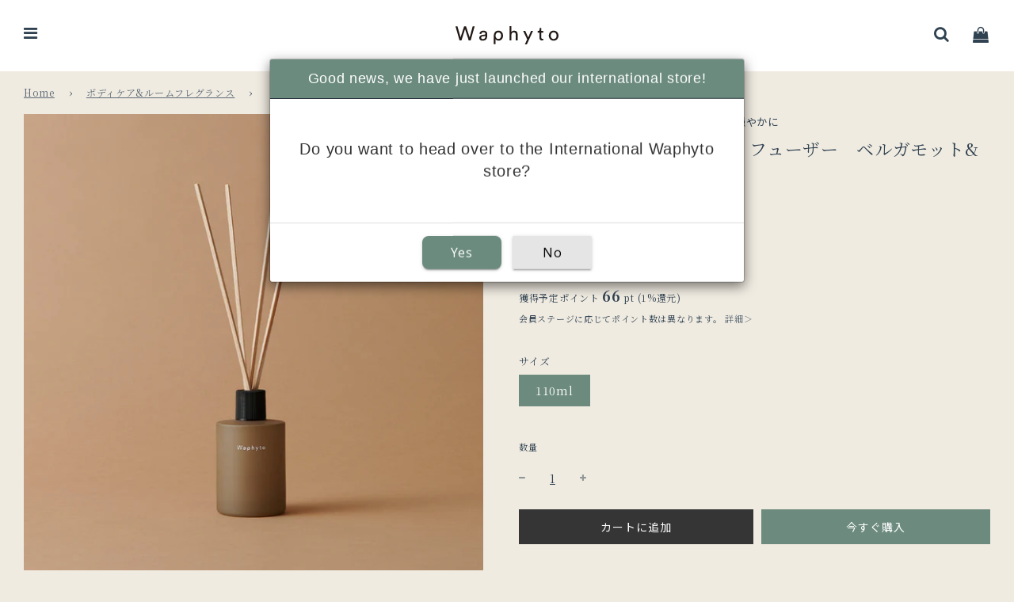

--- FILE ---
content_type: text/html; charset=utf-8
request_url: https://waphyto.com/collections/body-care-room-fragrance/products/reed-diffuser-bergamot-pachouli
body_size: 53110
content:
<!doctype html>
<!--[if IE 8]><html class="no-js lt-ie9" lang="en"> <![endif]-->
<!--[if IE 9 ]><html class="ie9 no-js" lang="en"> <![endif]-->
<!--[if (gt IE 9)|!(IE)]><!--> <html class="no-js" lang="en"> <!--<![endif]-->
<head>


  
 <!-- Basic page needs ================================================== -->
 <meta charset="utf-8"><meta http-equiv="X-UA-Compatible" content="IE=edge">

 
   <link rel="shortcut icon" href="//waphyto.com/cdn/shop/files/Waphyto_LOGO_Logotype_BW_180x180_crop_center.jpg?v=1675744465" type="image/png">
   <link rel="apple-touch-icon" sizes="180x180" href="//waphyto.com/cdn/shop/files/Waphyto_LOGO_Logotype_BW_180x180_crop_center.jpg?v=1675744465">
   <link rel="apple-touch-icon-precomposed" sizes="180x180" href="//waphyto.com/cdn/shop/files/Waphyto_LOGO_Logotype_BW_180x180_crop_center.jpg?v=1675744465">
   <link rel="icon" type="image/png" sizes="32x32" href="//waphyto.com/cdn/shop/files/Waphyto_LOGO_Logotype_BW_32x32_crop_center.jpg?v=1675744465">
   <link rel="icon" type="image/png" sizes="194x194" href="//waphyto.com/cdn/shop/files/Waphyto_LOGO_Logotype_BW_194x194_crop_center.jpg?v=1675744465">
   <link rel="icon" type="image/png" sizes="192x192" href="//waphyto.com/cdn/shop/files/Waphyto_LOGO_Logotype_BW_192x192_crop_center.jpg?v=1675744465">
   <link rel="icon" type="image/png" sizes="16x16" href="//waphyto.com/cdn/shop/files/Waphyto_LOGO_Logotype_BW_16x16_crop_center.jpg?v=1675744465">
 

 <!-- Title and description ================================================== -->
 <title>
   【限定デザイン】リードディフューザー　ベルガモット&amp;パチュリ &ndash; Waphyto online store
 </title>
<!-- Google Tag Manager -->
<script>(function(w,d,s,l,i){w[l]=w[l]||[];w[l].push({'gtm.start':
new Date().getTime(),event:'gtm.js'});var f=d.getElementsByTagName(s)[0],
j=d.createElement(s),dl=l!='dataLayer'?'&l='+l:'';j.async=true;j.src=
'https://www.googletagmanager.com/gtm.js?id='+i+dl;f.parentNode.insertBefore(j,f);
})(window,document,'script','dataLayer','GTM-WPPWDDF');</script>
<!-- End Google Tag Manager -->
  
<!--------------------海外Bing広告タグ-------------------------------------------------->
<script>(function(w,d,t,r,u){var f,n,i;w[u]=w[u]||[],f=function(){var o={ti:"56370267"};o.q=w[u],w[u]=new UET(o),w[u].push("pageLoad")},n=d.createElement(t),n.src=r,n.async=1,n.onload=n.onreadystatechange=function(){var s=this.readyState;s&&s!=="loaded"&&s!=="complete"||(f(),n.onload=n.onreadystatechange=null)},i=d.getElementsByTagName(t)[0],i.parentNode.insertBefore(n,i)})(window,document,"script","//bat.bing.com/bat.js","uetq");</script>
 <!--------------------海外Bing広告タグ--------------------------------------------------> 


<script>
window.onpageshow = function(event) {
	if (event.persisted) {
		 window.location.reload();
	}
};
</script>
  
  
 
   <meta name="description" content="限定デザインのリードディフューザー東三河の大自然を、そのまま空間に。癒しの時間を楽しめる2種類の香りが、毎日に穏やかに寄り添います。天然精油も配合したこだわりの調香で、いつものお部屋をワンランク上の空間へ。静かな祝祭を和のモチーフで表現した、ホリデー限定の箱に入れてお届けします。どんなインテリアにもなじむデザインは、ご自宅用はもちろん、大切な方への贈り物にも◎さらに今だけ、便利なトートバッグもプレゼント。＜ベルガモット&amp;amp;パチュリについて＞トップには、ベルガモットやレモンなど柑橘のビターな爽やかさを。ローズマリーやゼラニウム、カモミールなどのすっきりとしたハーブが漂います。ラストに、あたたかみのあるパチュリを。パチュリはイライ">
 

 <!-- Helpers ================================================== -->
 <!-- /snippets/social-meta-tags.liquid -->


<meta property="og:site_name" content="Waphyto online store">
<meta property="og:url" content="https://waphyto.com/products/reed-diffuser-bergamot-pachouli">
<meta property="og:title" content="【限定デザイン】リードディフューザー　ベルガモット&パチュリ">
<meta property="og:type" content="product">
<meta property="og:description" content="限定デザインのリードディフューザー東三河の大自然を、そのまま空間に。癒しの時間を楽しめる2種類の香りが、毎日に穏やかに寄り添います。天然精油も配合したこだわりの調香で、いつものお部屋をワンランク上の空間へ。静かな祝祭を和のモチーフで表現した、ホリデー限定の箱に入れてお届けします。どんなインテリアにもなじむデザインは、ご自宅用はもちろん、大切な方への贈り物にも◎さらに今だけ、便利なトートバッグもプレゼント。＜ベルガモット&amp;amp;パチュリについて＞トップには、ベルガモットやレモンなど柑橘のビターな爽やかさを。ローズマリーやゼラニウム、カモミールなどのすっきりとしたハーブが漂います。ラストに、あたたかみのあるパチュリを。パチュリはイライ">

  <meta property="og:price:amount" content="6,600">
  <meta property="og:price:currency" content="JPY">

<meta property="og:image" content="http://waphyto.com/cdn/shop/products/bergamot_-patchouli_6cf6978c-13e3-4339-b83a-23e1b74ac53e_1200x1200.jpg?v=1766708859"><meta property="og:image" content="http://waphyto.com/cdn/shop/files/bergamot_patchouli_winter_2_1200x1200.jpg?v=1766708859"><meta property="og:image" content="http://waphyto.com/cdn/shop/files/holiday_image1_1200x1200.jpg?v=1766709077">
<meta property="og:image:secure_url" content="https://waphyto.com/cdn/shop/products/bergamot_-patchouli_6cf6978c-13e3-4339-b83a-23e1b74ac53e_1200x1200.jpg?v=1766708859"><meta property="og:image:secure_url" content="https://waphyto.com/cdn/shop/files/bergamot_patchouli_winter_2_1200x1200.jpg?v=1766708859"><meta property="og:image:secure_url" content="https://waphyto.com/cdn/shop/files/holiday_image1_1200x1200.jpg?v=1766709077">


  <meta name="twitter:site" content="@">

<meta name="twitter:card" content="summary_large_image">
<meta name="twitter:title" content="【限定デザイン】リードディフューザー　ベルガモット&パチュリ">
<meta name="twitter:description" content="限定デザインのリードディフューザー東三河の大自然を、そのまま空間に。癒しの時間を楽しめる2種類の香りが、毎日に穏やかに寄り添います。天然精油も配合したこだわりの調香で、いつものお部屋をワンランク上の空間へ。静かな祝祭を和のモチーフで表現した、ホリデー限定の箱に入れてお届けします。どんなインテリアにもなじむデザインは、ご自宅用はもちろん、大切な方への贈り物にも◎さらに今だけ、便利なトートバッグもプレゼント。＜ベルガモット&amp;amp;パチュリについて＞トップには、ベルガモットやレモンなど柑橘のビターな爽やかさを。ローズマリーやゼラニウム、カモミールなどのすっきりとしたハーブが漂います。ラストに、あたたかみのあるパチュリを。パチュリはイライ">

 <link rel="canonical" href="https://waphyto.com/products/reed-diffuser-bergamot-pachouli"/>
 
   <meta name="viewport" content="width=device-width, initial-scale=1, maximum-scale=1, user-scalable=0"/>
 
 <meta name="theme-color" content="#596773">

 <!-- Additional Google Fonts Import ================================================== -->
 <link rel="preconnect" href="https://fonts.googleapis.com">
 <link rel="preconnect" href="https://fonts.gstatic.com" crossorigin>
 
   <link href="https://fonts.googleapis.com/css2?family=Bentham&family=Noto+Sans+JP:wght@400;700&family=Noto+Serif+JP:wght@400;700&display=swap" rel="stylesheet">
 

 <!-- Fonts Futura ================================================== -->
 <link rel="stylesheet" href="https://use.typekit.net/nsx6ain.css">

 <!-- Typekit Import ================================================== -->
 <script>
 (function(d) {
   var config = {
     kitId: 'iim5xeo',
     scriptTimeout: 3000,
     async: true
   },
   h=d.documentElement,t=setTimeout(function(){h.className=h.className.replace(/\bwf-loading\b/g,"")+" wf-inactive";},config.scriptTimeout),tk=d.createElement("script"),f=false,s=d.getElementsByTagName("script")[0],a;h.className+=" wf-loading";tk.src='https://use.typekit.net/'+config.kitId+'.js';tk.async=true;tk.onload=tk.onreadystatechange=function(){a=this.readyState;if(f||a&&a!="complete"&&a!="loaded")return;f=true;clearTimeout(t);try{Typekit.load(config)}catch(e){}};s.parentNode.insertBefore(tk,s)
 })(document);
 </script>
 <!-- CSS ================================================== -->
 <style>
/*============================================================================
  #Typography
==============================================================================*/





@font-face {
  font-family: "Noto Serif";
  font-weight: 400;
  font-style: normal;
  font-display: swap;
  src: url("//waphyto.com/cdn/fonts/noto_serif/notoserif_n4.157efcc933874b41c43d5a6a81253eedd9845384.woff2") format("woff2"),
       url("//waphyto.com/cdn/fonts/noto_serif/notoserif_n4.e95a8b0e448c8154cafc9526753c78ba0f8e894e.woff") format("woff");
}

@font-face {
  font-family: "Noto Serif";
  font-weight: 400;
  font-style: normal;
  font-display: swap;
  src: url("//waphyto.com/cdn/fonts/noto_serif/notoserif_n4.157efcc933874b41c43d5a6a81253eedd9845384.woff2") format("woff2"),
       url("//waphyto.com/cdn/fonts/noto_serif/notoserif_n4.e95a8b0e448c8154cafc9526753c78ba0f8e894e.woff") format("woff");
}

@font-face {
  font-family: "Noto Serif";
  font-weight: 700;
  font-style: normal;
  font-display: swap;
  src: url("//waphyto.com/cdn/fonts/noto_serif/notoserif_n7.d275fb7cbb6b6809702719ab47b39e5200c4f530.woff2") format("woff2"),
       url("//waphyto.com/cdn/fonts/noto_serif/notoserif_n7.0386ee49bd94b3b26da3580808c2d97c2a1d2d82.woff") format("woff");
}


  @font-face {
  font-family: "Noto Serif";
  font-weight: 700;
  font-style: normal;
  font-display: swap;
  src: url("//waphyto.com/cdn/fonts/noto_serif/notoserif_n7.d275fb7cbb6b6809702719ab47b39e5200c4f530.woff2") format("woff2"),
       url("//waphyto.com/cdn/fonts/noto_serif/notoserif_n7.0386ee49bd94b3b26da3580808c2d97c2a1d2d82.woff") format("woff");
}




  @font-face {
  font-family: "Noto Serif";
  font-weight: 700;
  font-style: normal;
  font-display: swap;
  src: url("//waphyto.com/cdn/fonts/noto_serif/notoserif_n7.d275fb7cbb6b6809702719ab47b39e5200c4f530.woff2") format("woff2"),
       url("//waphyto.com/cdn/fonts/noto_serif/notoserif_n7.0386ee49bd94b3b26da3580808c2d97c2a1d2d82.woff") format("woff");
}




  @font-face {
  font-family: "Noto Serif";
  font-weight: 400;
  font-style: italic;
  font-display: swap;
  src: url("//waphyto.com/cdn/fonts/noto_serif/notoserif_i4.4a1e90a65903dad5ee34a251027ef579c72001cc.woff2") format("woff2"),
       url("//waphyto.com/cdn/fonts/noto_serif/notoserif_i4.864f808316dae3be9b9b07f7f73c1d3fbc5f3858.woff") format("woff");
}




  @font-face {
  font-family: "Noto Serif";
  font-weight: 700;
  font-style: italic;
  font-display: swap;
  src: url("//waphyto.com/cdn/fonts/noto_serif/notoserif_i7.cdc3cc31b9724e5bf1d81e426d52ec2091b208e5.woff2") format("woff2"),
       url("//waphyto.com/cdn/fonts/noto_serif/notoserif_i7.98b54ea1ac46563d0708fd392057a21d8a45a373.woff") format("woff");
}



/*============================================================================
  #General Variables
==============================================================================*/

:root {

  --font-weight-normal: 400;
  --font-weight-bold: 700;
  --font-weight-header-bold: 700;

  --header-font-stack: "Noto Serif", serif;
  --header-font-weight: 400;
  --header-font-style: normal;
  --header-text-size: 32;
  --header-text-size-px: 32px;
  --header-text-size-sp: 24;
  --header-text-size-sp-px: 24px;

  --header-font-case: normal;
  --header-font-size: 14;
  --header-font-size-px: 14px;

  --heading-spacing: 1px;
  --heading-font-case: normal;
  --heading-font-stack: FontDrop;

  --body-font-stack: "Noto Serif", serif;
  --body-font-weight: 400;
  --body-font-style: normal;

  --navigation-font-stack: "Noto Serif", serif;
  --navigation-font-weight: 700;
  --navigation-font-style: normal;

  --base-font-size-int: 14;
  --base-font-size: 14px;

  --body-font-size-11-to-em: 0.79em;
  --body-font-size-12-to-em: 0.86em;
  --body-font-size-14-to-em: 1.0em;
  --body-font-size-16-to-em: 1.14em;
  --body-font-size-18-to-em: 1.29em;
  --body-font-size-20-to-em: 1.43em;
  --body-font-size-22-to-em: 1.57em;
  --body-font-size-24-to-em: 1.71em;
  --body-font-size-28-to-em: 2.0em;
  --body-font-size-30-to-em: 2.14em;
  --body-font-size-32-to-em: 2.29em;
  --body-font-size-36-to-em: 2.57em;
  --body-font-size-52-to-em: 3.71em;

  --sale-badge-color: #cc998d;
  --sold-out-badge-color: #000;
  --badge-font-color: #fff;

  --primary-btn-text-color: #fff;
  --primary-btn-bg-color: #6c8b7e;
  --primary-btn-bg-color-lighten50: #fafcfb;
  --primary-btn-bg-color-opacity50: rgba(108, 139, 126, 0.5);
  --primary-btn-bg-hover-color: #4b6057;
  --primary-btn-text-hover-color: #ffffff;

  --button-text-case: none;
  --button-font-size: 14;
  --button-font-size-px: 14px;

  --secondary-btn-text-color: #fff;
  --secondary-btn-bg-color: #353535;
  --secondary-btn-bg-color-lighten: #686868;
  --secondary-btn-bg-hover-color: #4e4e4e;
  --secondary-btn-bg-text-hover-color: #fff;

  --tertiary-btn-text-color: #6c8b7e;
  --tertiary-btn-bg-color: #fff;
  --tertiary-btn-bg-color-lighten: #ffffff;
  --tertiary-btn-bg-hover-color: #4b6057;
  --tertiary-btn-bg-text-hover-color: #fff;

  

  
    --alt-btn-font-style: normal;
    --alt-btn-font-weight: 400;
    

  --text-color: #304251;
  --text-color-lighten5: #394f61;
  --text-color-lighten70: #f0f3f6;
  --text-color-transparent05: rgba(48, 66, 81, 0.05);
  --text-color-transparent15: rgba(48, 66, 81, 0.15);
  --text-color-transparent5: rgba(48, 66, 81, 0.5);
  --text-color-transparent6: rgba(48, 66, 81, 0.6);
  --text-color-transparent7: rgba(48, 66, 81, 0.7);
  --text-color-transparent8: rgba(48, 66, 81, 0.8);

  --product-page-font-size: 22;
  --product-page-font-size-px: 22px;
  --product-page-font-case: normal;

  
  --product-page-font-weight: 500;
  

  --link-color: #596773;
  --on-sale-color: #e96952;

  --body-color: #f0ebe1;
  --body-color-darken10: #dfd4bf;
  --body-color-transparent00: rgba(240, 235, 225, 0);
  --body-color-transparent90: rgba(240, 235, 225, 0.9);

  --body-secondary-color: #ffffff;
  --body-secondary-color-transparent00: rgba(255, 255, 255, 0);
  --body-secondary-color-darken05: #f2f2f2;

  --color-primary-background: #f0ebe1;
  --color-secondary-background: #ffffff;

  --cart-background-color: #919191;

  --border-color: rgba(48, 66, 81, 0.5);
  --border-color-darken10: #1d2831;

  --header-color: #fff;
  --header-color-darken5: #f2f2f2;
  --header-color-lighten5: #ffffff;

  --header-border-color: rgba(0,0,0,0);

  --announcement-text-size: 14px;
  --announcement-text-spacing: 1px;
  --announcement-text-case: none;

  
      --announcement-font-style: normal;
      --announcement-font-weight: 400;
    

  --logo-font-size: 14px;

  --overlay-header-text-color: #fff;
  --nav-text-color: #304251;
  --nav-text-hover: #303030;

  --color-scheme-light-background: #ffffff;
  --color-scheme-light-background-lighten5: #ffffff;
  --color-scheme-light-text: #304251;
  --color-scheme-light-text-transparent60: rgba(48, 66, 81, 0.6);

  --color-scheme-feature-background: #6c8b7e;
  --color-scheme-feature-background-lighten5: #79978b;
  --color-scheme-feature-text: #fff;
  --color-scheme-feature-text-transparent60: rgba(255, 255, 255, 0.6);

  --homepage-sections-accent-secondary-color-transparent60: rgba(255, 255, 255, 0.6);

  --color-scheme-dark-background: #a19897;
  --color-scheme-dark-text: #fff;
  --color-scheme-dark-text-transparent60: rgba(255, 255, 255, 0.6);

  --filter-bg-color: rgba(48, 66, 81, 0.1);

  --color-footer-bg: #ffffff;
  --color-footer-bg-darken5: #f2f2f2;
  --color-footer-text: #304251;
  --color-footer-text-darken10: #1d2831;
  --color-footer-border: rgba(48, 66, 81, 0.1);

  --popup-text-color: #000;
  --popup-text-color-lighten10: #1a1a1a;
  --popup-bg-color: #fff;

  --menu-drawer-color: #fff;
  --menu-drawer-color-darken5: #f2f2f2;
  --menu-drawer-text-color: #333;
  --menu-drawer-border-color: rgba(51, 51, 51, 0.1);
  --menu-drawer-text-hover-color: #9F9F9F;

  --cart-drawer-color: #fff;
  --cart-drawer-text-color: #304251;
  --cart-drawer-text-color-lighten10: #435c71;
  --cart-drawer-border-color: rgba(48, 66, 81, 0.5);

  --fancybox-overlay: url('//waphyto.com/cdn/shop/t/84/assets/fancybox_overlay.png?v=61793926319831825281767746041');

  /* Shop Pay Installments variables */
  --color-body: #ffffff;
  --color-bg: #ffffff;
}
</style>


 
   <link rel="preload" href="//waphyto.com/cdn/shop/t/84/assets/theme-product.min.css?v=41759723886873630971767746041" as="style">
   <link href="//waphyto.com/cdn/shop/t/84/assets/theme-product.min.css?v=41759723886873630971767746041" rel="stylesheet" type="text/css" media="all" />
   <link href="//waphyto.com/cdn/shop/t/84/assets/wl-product.css?v=25476284376492489301767746041" rel="stylesheet" type="text/css" media="all" />
 

  
  
  
    <link rel="preload" href="//waphyto.com/cdn/shop/t/84/assets/product.css?v=91785711620264435041767746041" as="style">
    <link href="//waphyto.com/cdn/shop/t/84/assets/product.css?v=91785711620264435041767746041" rel="stylesheet" type="text/css" media="all" />

  <link rel="preload" href="//waphyto.com/cdn/shop/t/84/assets/custom.css?v=146468205325682197371767746041" as="style">
 <link href="//waphyto.com/cdn/shop/t/84/assets/custom.css?v=146468205325682197371767746041" rel="stylesheet" type="text/css" media="all" />

  <link href="//waphyto.com/cdn/shop/t/84/assets/custom-account.css?v=5911928495049843781767746041" rel="stylesheet" type="text/css" media="all" />
  <link href="//waphyto.com/cdn/shop/t/84/assets/custom-dev.css?v=52572180707007548051767746041" rel="stylesheet" type="text/css" media="all" />
  
 <!-- Header hook for plugins ================================================== -->
 <script>window.performance && window.performance.mark && window.performance.mark('shopify.content_for_header.start');</script><meta name="google-site-verification" content="Ny5nVlYlEjlP1OwU9HR3Qlw2odnLmhm1KkiYSDQEFbg">
<meta id="shopify-digital-wallet" name="shopify-digital-wallet" content="/29751705705/digital_wallets/dialog">
<meta name="shopify-checkout-api-token" content="4ab886a087cba0b11e2d94adc0a398d4">
<link rel="alternate" type="application/json+oembed" href="https://waphyto.com/products/reed-diffuser-bergamot-pachouli.oembed">
<script async="async" src="/checkouts/internal/preloads.js?locale=ja-JP"></script>
<link rel="preconnect" href="https://shop.app" crossorigin="anonymous">
<script async="async" src="https://shop.app/checkouts/internal/preloads.js?locale=ja-JP&shop_id=29751705705" crossorigin="anonymous"></script>
<script id="shopify-features" type="application/json">{"accessToken":"4ab886a087cba0b11e2d94adc0a398d4","betas":["rich-media-storefront-analytics"],"domain":"waphyto.com","predictiveSearch":false,"shopId":29751705705,"locale":"ja"}</script>
<script>var Shopify = Shopify || {};
Shopify.shop = "waphyto.myshopify.com";
Shopify.locale = "ja";
Shopify.currency = {"active":"JPY","rate":"1.0"};
Shopify.country = "JP";
Shopify.theme = {"name":"waphyto.myshopify.com\/main[HB公開用]のコピー","id":181958607152,"schema_name":"Flow","schema_version":"17.3.7","theme_store_id":null,"role":"main"};
Shopify.theme.handle = "null";
Shopify.theme.style = {"id":null,"handle":null};
Shopify.cdnHost = "waphyto.com/cdn";
Shopify.routes = Shopify.routes || {};
Shopify.routes.root = "/";</script>
<script type="module">!function(o){(o.Shopify=o.Shopify||{}).modules=!0}(window);</script>
<script>!function(o){function n(){var o=[];function n(){o.push(Array.prototype.slice.apply(arguments))}return n.q=o,n}var t=o.Shopify=o.Shopify||{};t.loadFeatures=n(),t.autoloadFeatures=n()}(window);</script>
<script>
  window.ShopifyPay = window.ShopifyPay || {};
  window.ShopifyPay.apiHost = "shop.app\/pay";
  window.ShopifyPay.redirectState = null;
</script>
<script id="shop-js-analytics" type="application/json">{"pageType":"product"}</script>
<script defer="defer" async type="module" src="//waphyto.com/cdn/shopifycloud/shop-js/modules/v2/client.init-shop-cart-sync_CZKilf07.ja.esm.js"></script>
<script defer="defer" async type="module" src="//waphyto.com/cdn/shopifycloud/shop-js/modules/v2/chunk.common_rlhnONO2.esm.js"></script>
<script type="module">
  await import("//waphyto.com/cdn/shopifycloud/shop-js/modules/v2/client.init-shop-cart-sync_CZKilf07.ja.esm.js");
await import("//waphyto.com/cdn/shopifycloud/shop-js/modules/v2/chunk.common_rlhnONO2.esm.js");

  window.Shopify.SignInWithShop?.initShopCartSync?.({"fedCMEnabled":true,"windoidEnabled":true});

</script>
<script>
  window.Shopify = window.Shopify || {};
  if (!window.Shopify.featureAssets) window.Shopify.featureAssets = {};
  window.Shopify.featureAssets['shop-js'] = {"shop-cart-sync":["modules/v2/client.shop-cart-sync_BwCHLH8C.ja.esm.js","modules/v2/chunk.common_rlhnONO2.esm.js"],"init-fed-cm":["modules/v2/client.init-fed-cm_CQXj6EwP.ja.esm.js","modules/v2/chunk.common_rlhnONO2.esm.js"],"shop-button":["modules/v2/client.shop-button_B7JE2zCc.ja.esm.js","modules/v2/chunk.common_rlhnONO2.esm.js"],"init-windoid":["modules/v2/client.init-windoid_DQ9csUH7.ja.esm.js","modules/v2/chunk.common_rlhnONO2.esm.js"],"shop-cash-offers":["modules/v2/client.shop-cash-offers_DxEVlT9h.ja.esm.js","modules/v2/chunk.common_rlhnONO2.esm.js","modules/v2/chunk.modal_BI56FOb0.esm.js"],"shop-toast-manager":["modules/v2/client.shop-toast-manager_BE8_-kNb.ja.esm.js","modules/v2/chunk.common_rlhnONO2.esm.js"],"init-shop-email-lookup-coordinator":["modules/v2/client.init-shop-email-lookup-coordinator_BgbPPTAQ.ja.esm.js","modules/v2/chunk.common_rlhnONO2.esm.js"],"pay-button":["modules/v2/client.pay-button_hoKCMeMC.ja.esm.js","modules/v2/chunk.common_rlhnONO2.esm.js"],"avatar":["modules/v2/client.avatar_BTnouDA3.ja.esm.js"],"init-shop-cart-sync":["modules/v2/client.init-shop-cart-sync_CZKilf07.ja.esm.js","modules/v2/chunk.common_rlhnONO2.esm.js"],"shop-login-button":["modules/v2/client.shop-login-button_BXDQHqjj.ja.esm.js","modules/v2/chunk.common_rlhnONO2.esm.js","modules/v2/chunk.modal_BI56FOb0.esm.js"],"init-customer-accounts-sign-up":["modules/v2/client.init-customer-accounts-sign-up_C3NeUvFd.ja.esm.js","modules/v2/client.shop-login-button_BXDQHqjj.ja.esm.js","modules/v2/chunk.common_rlhnONO2.esm.js","modules/v2/chunk.modal_BI56FOb0.esm.js"],"init-shop-for-new-customer-accounts":["modules/v2/client.init-shop-for-new-customer-accounts_D-v2xi0b.ja.esm.js","modules/v2/client.shop-login-button_BXDQHqjj.ja.esm.js","modules/v2/chunk.common_rlhnONO2.esm.js","modules/v2/chunk.modal_BI56FOb0.esm.js"],"init-customer-accounts":["modules/v2/client.init-customer-accounts_Cciaq_Mb.ja.esm.js","modules/v2/client.shop-login-button_BXDQHqjj.ja.esm.js","modules/v2/chunk.common_rlhnONO2.esm.js","modules/v2/chunk.modal_BI56FOb0.esm.js"],"shop-follow-button":["modules/v2/client.shop-follow-button_CM9l58Wl.ja.esm.js","modules/v2/chunk.common_rlhnONO2.esm.js","modules/v2/chunk.modal_BI56FOb0.esm.js"],"lead-capture":["modules/v2/client.lead-capture_oVhdpGxe.ja.esm.js","modules/v2/chunk.common_rlhnONO2.esm.js","modules/v2/chunk.modal_BI56FOb0.esm.js"],"checkout-modal":["modules/v2/client.checkout-modal_BbgmKIDX.ja.esm.js","modules/v2/chunk.common_rlhnONO2.esm.js","modules/v2/chunk.modal_BI56FOb0.esm.js"],"shop-login":["modules/v2/client.shop-login_BRorRhgW.ja.esm.js","modules/v2/chunk.common_rlhnONO2.esm.js","modules/v2/chunk.modal_BI56FOb0.esm.js"],"payment-terms":["modules/v2/client.payment-terms_Ba4TR13R.ja.esm.js","modules/v2/chunk.common_rlhnONO2.esm.js","modules/v2/chunk.modal_BI56FOb0.esm.js"]};
</script>
<script>(function() {
  var isLoaded = false;
  function asyncLoad() {
    if (isLoaded) return;
    isLoaded = true;
    var urls = ["https:\/\/cdn1.stamped.io\/files\/widget.min.js?shop=waphyto.myshopify.com","https:\/\/subscription-script2-pr.firebaseapp.com\/script.js?shop=waphyto.myshopify.com","https:\/\/cdn.nfcube.com\/instafeed-d7438b559cb2a10c91fbc76bc3c0df81.js?shop=waphyto.myshopify.com","https:\/\/cax.channel.io\/shopify\/plugins\/7c9446fd-6021-49f9-8b18-eb023fe97985.js?shop=waphyto.myshopify.com","https:\/\/gift-script-pr.pages.dev\/script.js?shop=waphyto.myshopify.com","https:\/\/static.klaviyo.com\/onsite\/js\/RcNi9N\/klaviyo.js?company_id=RcNi9N\u0026shop=waphyto.myshopify.com","https:\/\/light.spicegems.org\/0\/js\/scripttags\/waphyto\/country_redirect_e6ed4b67b37dea08f9de54e39cda42f1.min.js?v=19\u0026shop=waphyto.myshopify.com","https:\/\/cdn.hextom.com\/js\/quickannouncementbar.js?shop=waphyto.myshopify.com","https:\/\/assets.datarize.ai\/logger\/genesis.shopify.min.js?siteId=14260\u0026shop=waphyto.myshopify.com"];
    for (var i = 0; i < urls.length; i++) {
      var s = document.createElement('script');
      s.type = 'text/javascript';
      s.async = true;
      s.src = urls[i];
      var x = document.getElementsByTagName('script')[0];
      x.parentNode.insertBefore(s, x);
    }
  };
  if(window.attachEvent) {
    window.attachEvent('onload', asyncLoad);
  } else {
    window.addEventListener('load', asyncLoad, false);
  }
})();</script>
<script id="__st">var __st={"a":29751705705,"offset":32400,"reqid":"507e6864-5f7d-43a7-ae99-51b0606abd67-1768958945","pageurl":"waphyto.com\/collections\/body-care-room-fragrance\/products\/reed-diffuser-bergamot-pachouli","u":"93a50f4ff932","p":"product","rtyp":"product","rid":6951893237865};</script>
<script>window.ShopifyPaypalV4VisibilityTracking = true;</script>
<script id="form-persister">!function(){'use strict';const t='contact',e='new_comment',n=[[t,t],['blogs',e],['comments',e],[t,'customer']],o='password',r='form_key',c=['recaptcha-v3-token','g-recaptcha-response','h-captcha-response',o],s=()=>{try{return window.sessionStorage}catch{return}},i='__shopify_v',u=t=>t.elements[r],a=function(){const t=[...n].map((([t,e])=>`form[action*='/${t}']:not([data-nocaptcha='true']) input[name='form_type'][value='${e}']`)).join(',');var e;return e=t,()=>e?[...document.querySelectorAll(e)].map((t=>t.form)):[]}();function m(t){const e=u(t);a().includes(t)&&(!e||!e.value)&&function(t){try{if(!s())return;!function(t){const e=s();if(!e)return;const n=u(t);if(!n)return;const o=n.value;o&&e.removeItem(o)}(t);const e=Array.from(Array(32),(()=>Math.random().toString(36)[2])).join('');!function(t,e){u(t)||t.append(Object.assign(document.createElement('input'),{type:'hidden',name:r})),t.elements[r].value=e}(t,e),function(t,e){const n=s();if(!n)return;const r=[...t.querySelectorAll(`input[type='${o}']`)].map((({name:t})=>t)),u=[...c,...r],a={};for(const[o,c]of new FormData(t).entries())u.includes(o)||(a[o]=c);n.setItem(e,JSON.stringify({[i]:1,action:t.action,data:a}))}(t,e)}catch(e){console.error('failed to persist form',e)}}(t)}const f=t=>{if('true'===t.dataset.persistBound)return;const e=function(t,e){const n=function(t){return'function'==typeof t.submit?t.submit:HTMLFormElement.prototype.submit}(t).bind(t);return function(){let t;return()=>{t||(t=!0,(()=>{try{e(),n()}catch(t){(t=>{console.error('form submit failed',t)})(t)}})(),setTimeout((()=>t=!1),250))}}()}(t,(()=>{m(t)}));!function(t,e){if('function'==typeof t.submit&&'function'==typeof e)try{t.submit=e}catch{}}(t,e),t.addEventListener('submit',(t=>{t.preventDefault(),e()})),t.dataset.persistBound='true'};!function(){function t(t){const e=(t=>{const e=t.target;return e instanceof HTMLFormElement?e:e&&e.form})(t);e&&m(e)}document.addEventListener('submit',t),document.addEventListener('DOMContentLoaded',(()=>{const e=a();for(const t of e)f(t);var n;n=document.body,new window.MutationObserver((t=>{for(const e of t)if('childList'===e.type&&e.addedNodes.length)for(const t of e.addedNodes)1===t.nodeType&&'FORM'===t.tagName&&a().includes(t)&&f(t)})).observe(n,{childList:!0,subtree:!0,attributes:!1}),document.removeEventListener('submit',t)}))}()}();</script>
<script integrity="sha256-4kQ18oKyAcykRKYeNunJcIwy7WH5gtpwJnB7kiuLZ1E=" data-source-attribution="shopify.loadfeatures" defer="defer" src="//waphyto.com/cdn/shopifycloud/storefront/assets/storefront/load_feature-a0a9edcb.js" crossorigin="anonymous"></script>
<script crossorigin="anonymous" defer="defer" src="//waphyto.com/cdn/shopifycloud/storefront/assets/shopify_pay/storefront-65b4c6d7.js?v=20250812"></script>
<script data-source-attribution="shopify.dynamic_checkout.dynamic.init">var Shopify=Shopify||{};Shopify.PaymentButton=Shopify.PaymentButton||{isStorefrontPortableWallets:!0,init:function(){window.Shopify.PaymentButton.init=function(){};var t=document.createElement("script");t.src="https://waphyto.com/cdn/shopifycloud/portable-wallets/latest/portable-wallets.ja.js",t.type="module",document.head.appendChild(t)}};
</script>
<script data-source-attribution="shopify.dynamic_checkout.buyer_consent">
  function portableWalletsHideBuyerConsent(e){var t=document.getElementById("shopify-buyer-consent"),n=document.getElementById("shopify-subscription-policy-button");t&&n&&(t.classList.add("hidden"),t.setAttribute("aria-hidden","true"),n.removeEventListener("click",e))}function portableWalletsShowBuyerConsent(e){var t=document.getElementById("shopify-buyer-consent"),n=document.getElementById("shopify-subscription-policy-button");t&&n&&(t.classList.remove("hidden"),t.removeAttribute("aria-hidden"),n.addEventListener("click",e))}window.Shopify?.PaymentButton&&(window.Shopify.PaymentButton.hideBuyerConsent=portableWalletsHideBuyerConsent,window.Shopify.PaymentButton.showBuyerConsent=portableWalletsShowBuyerConsent);
</script>
<script>
  function portableWalletsCleanup(e){e&&e.src&&console.error("Failed to load portable wallets script "+e.src);var t=document.querySelectorAll("shopify-accelerated-checkout .shopify-payment-button__skeleton, shopify-accelerated-checkout-cart .wallet-cart-button__skeleton"),e=document.getElementById("shopify-buyer-consent");for(let e=0;e<t.length;e++)t[e].remove();e&&e.remove()}function portableWalletsNotLoadedAsModule(e){e instanceof ErrorEvent&&"string"==typeof e.message&&e.message.includes("import.meta")&&"string"==typeof e.filename&&e.filename.includes("portable-wallets")&&(window.removeEventListener("error",portableWalletsNotLoadedAsModule),window.Shopify.PaymentButton.failedToLoad=e,"loading"===document.readyState?document.addEventListener("DOMContentLoaded",window.Shopify.PaymentButton.init):window.Shopify.PaymentButton.init())}window.addEventListener("error",portableWalletsNotLoadedAsModule);
</script>

<script type="module" src="https://waphyto.com/cdn/shopifycloud/portable-wallets/latest/portable-wallets.ja.js" onError="portableWalletsCleanup(this)" crossorigin="anonymous"></script>
<script nomodule>
  document.addEventListener("DOMContentLoaded", portableWalletsCleanup);
</script>

<link id="shopify-accelerated-checkout-styles" rel="stylesheet" media="screen" href="https://waphyto.com/cdn/shopifycloud/portable-wallets/latest/accelerated-checkout-backwards-compat.css" crossorigin="anonymous">
<style id="shopify-accelerated-checkout-cart">
        #shopify-buyer-consent {
  margin-top: 1em;
  display: inline-block;
  width: 100%;
}

#shopify-buyer-consent.hidden {
  display: none;
}

#shopify-subscription-policy-button {
  background: none;
  border: none;
  padding: 0;
  text-decoration: underline;
  font-size: inherit;
  cursor: pointer;
}

#shopify-subscription-policy-button::before {
  box-shadow: none;
}

      </style>

<script>window.performance && window.performance.mark && window.performance.mark('shopify.content_for_header.end');</script>

 
<link href="//waphyto.com/cdn/shop/t/84/assets/custom-fields.css?v=90406615778116795921767746041" rel="stylesheet" type="text/css" media="all" />
<script src="//waphyto.com/cdn/shop/t/84/assets/custom-fields-widgets.js?v=160540944247093329111767746041" defer="defer"></script>
<meta name="google-site-verification" content="GOxcpuvTtaGeYXoCv6vu2dvRtJpVzuP7PDZeEl5jPpE" />

  
<!--------------------スライダー見た目-------------------------------------------------->
<link rel="stylesheet" type="text/css" href="https://cdnjs.cloudflare.com/ajax/libs/slick-carousel/1.9.0/slick.css">
<link rel="stylesheet" type="text/css" href="https://cdnjs.cloudflare.com/ajax/libs/slick-carousel/1.9.0/slick-theme.css">
<!-------------------------------------------------------------------------------------> 

<link
  rel="stylesheet"
  href="https://cdn.jsdelivr.net/npm/swiper@11/swiper-bundle.min.css"
/>
<script src="https://cdn.jsdelivr.net/npm/swiper@11/swiper-bundle.min.js"></script>
	
<!--------------------Google Search Consoleメタタグ--------------------------------------------------> 
<meta name="google-site-verification" content="eOop7NPUVa5fBFrJtXoK2Z3TJNlteoiweJ1Krqttmws" />	
<!-------------------------------------------------------------------------------------> 	

<!-- BEGIN app block: shopify://apps/delivery-pickup/blocks/odd-block/80605365-b4f4-42ba-9b84-3d39984a49dc -->  
  
  
  
  
  <script>
    function _0x2197(_0x2946b1,_0x6c7c4c){var _0x15d7c5=_0x15d7();return _0x2197=function(_0x219790,_0xc28fad){_0x219790=_0x219790-0x11e;var _0x5e1640=_0x15d7c5[_0x219790];return _0x5e1640;},_0x2197(_0x2946b1,_0x6c7c4c);}var _0x50d14b=_0x2197;(function(_0x227c2c,_0x423dfc){var _0x1ec0c9=_0x2197,_0x4f0baa=_0x227c2c();while(!![]){try{var _0x411c1e=parseInt(_0x1ec0c9(0x128))/0x1*(-parseInt(_0x1ec0c9(0x123))/0x2)+-parseInt(_0x1ec0c9(0x12b))/0x3+-parseInt(_0x1ec0c9(0x131))/0x4*(-parseInt(_0x1ec0c9(0x132))/0x5)+parseInt(_0x1ec0c9(0x133))/0x6*(parseInt(_0x1ec0c9(0x130))/0x7)+parseInt(_0x1ec0c9(0x126))/0x8*(-parseInt(_0x1ec0c9(0x12c))/0x9)+parseInt(_0x1ec0c9(0x121))/0xa+-parseInt(_0x1ec0c9(0x11e))/0xb*(-parseInt(_0x1ec0c9(0x135))/0xc);if(_0x411c1e===_0x423dfc)break;else _0x4f0baa['push'](_0x4f0baa['shift']());}catch(_0x405d49){_0x4f0baa['push'](_0x4f0baa['shift']());}}}(_0x15d7,0x9a9d2),window[_0x50d14b(0x12e)]=_0x50d14b(0x127));if(location['href'][_0x50d14b(0x12a)](_0x50d14b(0x136))){var order_id=atob(location[_0x50d14b(0x120)][_0x50d14b(0x129)]('?data=')[0x1])[_0x50d14b(0x129)]('&')[0x0][_0x50d14b(0x129)]('order_id=')[0x1],ty_link=atob(location[_0x50d14b(0x120)][_0x50d14b(0x129)](_0x50d14b(0x12f))[0x1])[_0x50d14b(0x129)]('&')[0x1][_0x50d14b(0x129)](_0x50d14b(0x137))[0x1],exist_id=localStorage[_0x50d14b(0x134)](_0x50d14b(0x122)),orderArray={};exist_id?(!JSON[_0x50d14b(0x124)](exist_id)[order_id]&&(orderArray[order_id]='0'),orderArray={...JSON['parse'](exist_id),...orderArray}):orderArray[order_id]='0',window[_0x50d14b(0x138)][_0x50d14b(0x125)](_0x50d14b(0x122),JSON[_0x50d14b(0x12d)](orderArray)),ty_link!=''&&(window[_0x50d14b(0x11f)]=ty_link);}function _0x15d7(){var _0x478bff=['997208RoDepl','','418478tReEui','split','includes','2243148YpOopi','81UqgdRC','stringify','prevent_checkout','?data=','35vemzzr','120NhMRkl','202715cchOqN','55716JRSdAd','getItem','20389548XjGGUI','data','order_link=','localStorage','11HvWIeX','location','href','7964580uJGPEk','order_id','6wJgwxN','parse','setItem'];_0x15d7=function(){return _0x478bff;};return _0x15d7();}
  </script><!-- When to load our JS only in cart page but we need to load in customer order detail and account page for reschedule order details --><!-- To load our preview using "run wizard" button that time use this JS -->
 <script type="text/javascript" async src="https://odd.identixweb.com/order-delivery-date/assets/js/odd_preview.min.js"></script>

  <!-- END app block --><!-- BEGIN app block: shopify://apps/powerful-form-builder/blocks/app-embed/e4bcb1eb-35b2-42e6-bc37-bfe0e1542c9d --><script type="text/javascript" hs-ignore data-cookieconsent="ignore">
  var Globo = Globo || {};
  var globoFormbuilderRecaptchaInit = function(){};
  var globoFormbuilderHcaptchaInit = function(){};
  window.Globo.FormBuilder = window.Globo.FormBuilder || {};
  window.Globo.FormBuilder.shop = {"configuration":{"money_format":"{{amount_no_decimals}} 円"},"pricing":{"features":{"bulkOrderForm":true,"cartForm":true,"fileUpload":30,"removeCopyright":true,"restrictedEmailDomains":true}},"settings":{"copyright":"Powered by <a href=\"https://globosoftware.net\" target=\"_blank\">Globo</a> <a href=\"https://apps.shopify.com/form-builder-contact-form\" target=\"_blank\" rel=\"nofollow\">Contact Form</a>","hideWaterMark":false,"reCaptcha":{"recaptchaType":"v2","siteKey":false,"languageCode":"en"},"hCaptcha":{"siteKey":false},"scrollTop":false,"customCssCode":"","customCssEnabled":false,"additionalColumns":[]},"encryption_form_id":1,"url":"https://form.globosoftware.net/","CDN_URL":"https://dxo9oalx9qc1s.cloudfront.net"};

  if(window.Globo.FormBuilder.shop.settings.customCssEnabled && window.Globo.FormBuilder.shop.settings.customCssCode){
    const customStyle = document.createElement('style');
    customStyle.type = 'text/css';
    customStyle.innerHTML = window.Globo.FormBuilder.shop.settings.customCssCode;
    document.head.appendChild(customStyle);
  }

  window.Globo.FormBuilder.forms = [];
    
      
      
      
      window.Globo.FormBuilder.forms[82804] = {"82804":{"elements":[{"id":"group-1","type":"group","label":"Page 1","description":"","elements":[{"id":"select","type":"select","label":"","placeholder":"お問い合わせ種別","options":[{"label":"商品について","value":"商品について"},{"label":"ご注文・変更・返品等について","value":"ご注文・変更・返品等について"},{"label":"会員登録について","value":"会員登録について"},{"label":"定期お届け便について","value":"定期お届け便について"},{"label":{"ja":"おまとめ注文"},"value":"おまとめ注文"},{"label":"その他","value":"その他"}],"defaultOption":"","description":"","hideLabel":false,"keepPositionLabel":false,"required":false,"ifHideLabel":false,"inputIcon":"","columnWidth":100},{"id":"text","type":"text","label":"","placeholder":"お名前 *","description":"","limitCharacters":false,"characters":100,"hideLabel":false,"keepPositionLabel":false,"required":true,"ifHideLabel":false,"inputIcon":"","columnWidth":100,"conditionalField":false,"onlyShowIf":false,"select":false},{"id":"email","type":"email","label":"","placeholder":"メールアドレス *","description":"","limitCharacters":false,"characters":100,"hideLabel":false,"keepPositionLabel":false,"required":true,"ifHideLabel":false,"inputIcon":"","columnWidth":100,"conditionalField":false,"onlyShowIf":false,"select":false},{"id":"phone","type":"phone","label":"","placeholder":"電話番号","description":"","validatePhone":false,"defaultCountryCode":"us","limitCharacters":false,"characters":100,"hideLabel":false,"keepPositionLabel":false,"required":false,"ifHideLabel":false,"inputIcon":"","columnWidth":100,"conditionalField":false,"onlyShowIf":false,"select":false},{"id":"textarea","type":"textarea","label":"","placeholder":"メッセージ *","description":"","limitCharacters":false,"characters":100,"hideLabel":false,"keepPositionLabel":false,"required":true,"ifHideLabel":false,"columnWidth":100,"conditionalField":false,"onlyShowIf":false,"select":false}]}],"errorMessage":{"required":"必須項目です","invalid":"無効","invalidName":"無効です","invalidEmail":"無効です","invalidURL":"無効です","invalidPhone":"無効です","invalidNumber":"無効です","invalidPassword":"無効です","confirmPasswordNotMatch":"パスワードが一致しません","customerAlreadyExists":"アカウントがすでに存在します","fileSizeLimit":"ファイルサイズの制限を超えました","fileNotAllowed":"ファイル拡張子は許可されていません","requiredCaptcha":"キャプチャを入力してください","requiredProducts":"商品を選択してください","limitQuantity":"在庫数を超えました","shopifyInvalidPhone":"電話番号 - 有効な電話番号を入力してください","shopifyPhoneHasAlready":"電話番号 - 電話番号が既に登録されています","shopifyInvalidProvice":"無効です","otherError":"もう一度やり直してください"},"appearance":{"layout":"default","width":"","style":"classic","mainColor":"rgba(108,139,126,1)","headingColor":"#000","labelColor":"#000","descriptionColor":"#6c757d","optionColor":"#000","paragraphColor":"#000","paragraphBackground":"#fff","background":"none","backgroundColor":"#FFF","backgroundImage":"","backgroundImageAlignment":"middle","floatingIcon":"\u003csvg aria-hidden=\"true\" focusable=\"false\" data-prefix=\"far\" data-icon=\"envelope\" class=\"svg-inline--fa fa-envelope fa-w-16\" role=\"img\" xmlns=\"http:\/\/www.w3.org\/2000\/svg\" viewBox=\"0 0 512 512\"\u003e\u003cpath fill=\"currentColor\" d=\"M464 64H48C21.49 64 0 85.49 0 112v288c0 26.51 21.49 48 48 48h416c26.51 0 48-21.49 48-48V112c0-26.51-21.49-48-48-48zm0 48v40.805c-22.422 18.259-58.168 46.651-134.587 106.49-16.841 13.247-50.201 45.072-73.413 44.701-23.208.375-56.579-31.459-73.413-44.701C106.18 199.465 70.425 171.067 48 152.805V112h416zM48 400V214.398c22.914 18.251 55.409 43.862 104.938 82.646 21.857 17.205 60.134 55.186 103.062 54.955 42.717.231 80.509-37.199 103.053-54.947 49.528-38.783 82.032-64.401 104.947-82.653V400H48z\"\u003e\u003c\/path\u003e\u003c\/svg\u003e","floatingText":"","displayOnAllPage":false,"position":"bottom right","formType":"normalForm","colorScheme":{"solidButton":{"red":108,"green":139,"blue":126,"alpha":1},"solidButtonLabel":{"red":255,"green":255,"blue":255},"text":{"red":0,"green":0,"blue":0},"outlineButton":{"red":108,"green":139,"blue":126,"alpha":1},"background":null}},"afterSubmit":{"action":"clearForm","message":"\u003ch4\u003eお問い合わせありがとうございます。\u003c\/h4\u003e\n\u003cp\u003e\u0026nbsp;\u003c\/p\u003e\n\u003cp\u003e担当者よりご連絡させていただきますので\u003cbr \/\u003e しばらくお待ちください。\u003c\/p\u003e","redirectUrl":"","enableGa":false,"gaEventCategory":"Form Builder by Globo","gaEventAction":"Submit","gaEventLabel":"Contact us form","enableFpx":false,"fpxTrackerName":""},"footer":{"description":"","previousText":"Previous","nextText":"Next","submitText":"送信","resetButton":false,"resetButtonText":"Reset","submitFullWidth":false,"submitAlignment":"center"},"header":{"active":false,"title":"Contact us","description":"\u003cp\u003eLeave your message and we'll get back to you shortly.\u003c\/p\u003e"},"isStepByStepForm":true,"publish":{"requiredLogin":false,"requiredLoginMessage":"Please \u003ca href=\"\/account\/login\" title=\"login\"\u003elogin\u003c\/a\u003e to continue","publishType":"embedCode","embedCode":"\u003cdiv class=\"globo-formbuilder\" data-id=\"ODI4MDQ=\"\u003e\u003c\/div\u003e","shortCode":"{formbuilder:ODI4MDQ=}","popup":"\u003cdiv class=\"globo-formbuilder\" data-id=\"\"\u003e\u003c\/div\u003e","lightbox":"\u003cdiv class=\"globo-form-publish-modal lightbox hidden\" data-id=\"ODI4MDQ=\"\u003e\u003cdiv class=\"globo-form-modal-content\"\u003e\u003cdiv class=\"globo-formbuilder\" data-id=\"ODI4MDQ=\"\u003e\u003c\/div\u003e\u003c\/div\u003e\u003c\/div\u003e","enableAddShortCode":false,"selectPage":"index","selectPositionOnPage":"top","selectTime":"forever","setCookie":"1"},"reCaptcha":{"enable":false,"note":"Please make sure that you have set Google reCaptcha v2 Site key and Secret key in \u003ca href=\"\/admin\/settings\"\u003eSettings\u003c\/a\u003e"},"html":"\n\u003cdiv class=\"globo-form default-form globo-form-id-82804 \" data-locale=\"ja\" \u003e\n\n\u003cstyle\u003e\n\n\n    :root .globo-form-app[data-id=\"82804\"]{\n        \n        --gfb-color-solidButton: 108,139,126;\n        --gfb-color-solidButtonColor: rgb(var(--gfb-color-solidButton));\n        --gfb-color-solidButtonLabel: 255,255,255;\n        --gfb-color-solidButtonLabelColor: rgb(var(--gfb-color-solidButtonLabel));\n        --gfb-color-text: 0,0,0;\n        --gfb-color-textColor: rgb(var(--gfb-color-text));\n        --gfb-color-outlineButton: 108,139,126;\n        --gfb-color-outlineButtonColor: rgb(var(--gfb-color-outlineButton));\n        --gfb-color-background: ,,;\n        --gfb-color-backgroundColor: rgb(var(--gfb-color-background));\n        \n        --gfb-main-color: rgba(108,139,126,1);\n        --gfb-primary-color: var(--gfb-color-solidButtonColor, var(--gfb-main-color));\n        --gfb-primary-text-color: var(--gfb-color-solidButtonLabelColor, #FFF);\n        --gfb-form-width: px;\n        --gfb-font-family: inherit;\n        --gfb-font-style: inherit;\n        --gfb--image: 40%;\n        --gfb-image-ratio-draft: var(--gfb--image);\n        --gfb-image-ratio: var(--gfb-image-ratio-draft);\n        \n        --gfb-bg-temp-color: #FFF;\n        --gfb-bg-position: middle;\n        \n        --gfb-bg-color: var(--gfb-color-backgroundColor, var(--gfb-bg-temp-color));\n        \n    }\n    \n.globo-form-id-82804 .globo-form-app{\n    max-width: px;\n    width: -webkit-fill-available;\n    \n    background-color: unset;\n    \n    \n}\n\n.globo-form-id-82804 .globo-form-app .globo-heading{\n    color: var(--gfb-color-textColor, #000)\n}\n\n\n\n.globo-form-id-82804 .globo-form-app .globo-description,\n.globo-form-id-82804 .globo-form-app .header .globo-description{\n    --gfb-color-description: rgba(var(--gfb-color-text), 0.8);\n    color: var(--gfb-color-description, #6c757d);\n}\n.globo-form-id-82804 .globo-form-app .globo-label,\n.globo-form-id-82804 .globo-form-app .globo-form-control label.globo-label,\n.globo-form-id-82804 .globo-form-app .globo-form-control label.globo-label span.label-content{\n    color: var(--gfb-color-textColor, #000);\n    text-align: left;\n}\n.globo-form-id-82804 .globo-form-app .globo-label.globo-position-label{\n    height: 20px !important;\n}\n.globo-form-id-82804 .globo-form-app .globo-form-control .help-text.globo-description,\n.globo-form-id-82804 .globo-form-app .globo-form-control span.globo-description{\n    --gfb-color-description: rgba(var(--gfb-color-text), 0.8);\n    color: var(--gfb-color-description, #6c757d);\n}\n.globo-form-id-82804 .globo-form-app .globo-form-control .checkbox-wrapper .globo-option,\n.globo-form-id-82804 .globo-form-app .globo-form-control .radio-wrapper .globo-option\n{\n    color: var(--gfb-color-textColor, #000);\n}\n.globo-form-id-82804 .globo-form-app .footer,\n.globo-form-id-82804 .globo-form-app .gfb__footer{\n    text-align:center;\n}\n.globo-form-id-82804 .globo-form-app .footer button,\n.globo-form-id-82804 .globo-form-app .gfb__footer button{\n    border:1px solid var(--gfb-primary-color);\n    \n}\n.globo-form-id-82804 .globo-form-app .footer button.submit,\n.globo-form-id-82804 .globo-form-app .gfb__footer button.submit\n.globo-form-id-82804 .globo-form-app .footer button.checkout,\n.globo-form-id-82804 .globo-form-app .gfb__footer button.checkout,\n.globo-form-id-82804 .globo-form-app .footer button.action.loading .spinner,\n.globo-form-id-82804 .globo-form-app .gfb__footer button.action.loading .spinner{\n    background-color: var(--gfb-primary-color);\n    color : #ffffff;\n}\n.globo-form-id-82804 .globo-form-app .globo-form-control .star-rating\u003efieldset:not(:checked)\u003elabel:before {\n    content: url('data:image\/svg+xml; utf8, \u003csvg aria-hidden=\"true\" focusable=\"false\" data-prefix=\"far\" data-icon=\"star\" class=\"svg-inline--fa fa-star fa-w-18\" role=\"img\" xmlns=\"http:\/\/www.w3.org\/2000\/svg\" viewBox=\"0 0 576 512\"\u003e\u003cpath fill=\"rgba(108,139,126,1)\" d=\"M528.1 171.5L382 150.2 316.7 17.8c-11.7-23.6-45.6-23.9-57.4 0L194 150.2 47.9 171.5c-26.2 3.8-36.7 36.1-17.7 54.6l105.7 103-25 145.5c-4.5 26.3 23.2 46 46.4 33.7L288 439.6l130.7 68.7c23.2 12.2 50.9-7.4 46.4-33.7l-25-145.5 105.7-103c19-18.5 8.5-50.8-17.7-54.6zM388.6 312.3l23.7 138.4L288 385.4l-124.3 65.3 23.7-138.4-100.6-98 139-20.2 62.2-126 62.2 126 139 20.2-100.6 98z\"\u003e\u003c\/path\u003e\u003c\/svg\u003e');\n}\n.globo-form-id-82804 .globo-form-app .globo-form-control .star-rating\u003efieldset\u003einput:checked ~ label:before {\n    content: url('data:image\/svg+xml; utf8, \u003csvg aria-hidden=\"true\" focusable=\"false\" data-prefix=\"fas\" data-icon=\"star\" class=\"svg-inline--fa fa-star fa-w-18\" role=\"img\" xmlns=\"http:\/\/www.w3.org\/2000\/svg\" viewBox=\"0 0 576 512\"\u003e\u003cpath fill=\"rgba(108,139,126,1)\" d=\"M259.3 17.8L194 150.2 47.9 171.5c-26.2 3.8-36.7 36.1-17.7 54.6l105.7 103-25 145.5c-4.5 26.3 23.2 46 46.4 33.7L288 439.6l130.7 68.7c23.2 12.2 50.9-7.4 46.4-33.7l-25-145.5 105.7-103c19-18.5 8.5-50.8-17.7-54.6L382 150.2 316.7 17.8c-11.7-23.6-45.6-23.9-57.4 0z\"\u003e\u003c\/path\u003e\u003c\/svg\u003e');\n}\n.globo-form-id-82804 .globo-form-app .globo-form-control .star-rating\u003efieldset:not(:checked)\u003elabel:hover:before,\n.globo-form-id-82804 .globo-form-app .globo-form-control .star-rating\u003efieldset:not(:checked)\u003elabel:hover ~ label:before{\n    content : url('data:image\/svg+xml; utf8, \u003csvg aria-hidden=\"true\" focusable=\"false\" data-prefix=\"fas\" data-icon=\"star\" class=\"svg-inline--fa fa-star fa-w-18\" role=\"img\" xmlns=\"http:\/\/www.w3.org\/2000\/svg\" viewBox=\"0 0 576 512\"\u003e\u003cpath fill=\"rgba(108,139,126,1)\" d=\"M259.3 17.8L194 150.2 47.9 171.5c-26.2 3.8-36.7 36.1-17.7 54.6l105.7 103-25 145.5c-4.5 26.3 23.2 46 46.4 33.7L288 439.6l130.7 68.7c23.2 12.2 50.9-7.4 46.4-33.7l-25-145.5 105.7-103c19-18.5 8.5-50.8-17.7-54.6L382 150.2 316.7 17.8c-11.7-23.6-45.6-23.9-57.4 0z\"\u003e\u003c\/path\u003e\u003c\/svg\u003e')\n}\n.globo-form-id-82804 .globo-form-app .globo-form-control .checkbox-wrapper .checkbox-input:checked ~ .checkbox-label:before {\n    border-color: var(--gfb-primary-color);\n    box-shadow: 0 4px 6px rgba(50,50,93,0.11), 0 1px 3px rgba(0,0,0,0.08);\n    background-color: var(--gfb-primary-color);\n}\n.globo-form-id-82804 .globo-form-app .step.-completed .step__number,\n.globo-form-id-82804 .globo-form-app .line.-progress,\n.globo-form-id-82804 .globo-form-app .line.-start{\n    background-color: var(--gfb-primary-color);\n}\n.globo-form-id-82804 .globo-form-app .checkmark__check,\n.globo-form-id-82804 .globo-form-app .checkmark__circle{\n    stroke: var(--gfb-primary-color);\n}\n.globo-form-id-82804 .floating-button{\n    background-color: var(--gfb-primary-color);\n}\n.globo-form-id-82804 .globo-form-app .globo-form-control .checkbox-wrapper .checkbox-input ~ .checkbox-label:before,\n.globo-form-app .globo-form-control .radio-wrapper .radio-input ~ .radio-label:after{\n    border-color : var(--gfb-primary-color);\n}\n.globo-form-id-82804 .flatpickr-day.selected, \n.globo-form-id-82804 .flatpickr-day.startRange, \n.globo-form-id-82804 .flatpickr-day.endRange, \n.globo-form-id-82804 .flatpickr-day.selected.inRange, \n.globo-form-id-82804 .flatpickr-day.startRange.inRange, \n.globo-form-id-82804 .flatpickr-day.endRange.inRange, \n.globo-form-id-82804 .flatpickr-day.selected:focus, \n.globo-form-id-82804 .flatpickr-day.startRange:focus, \n.globo-form-id-82804 .flatpickr-day.endRange:focus, \n.globo-form-id-82804 .flatpickr-day.selected:hover, \n.globo-form-id-82804 .flatpickr-day.startRange:hover, \n.globo-form-id-82804 .flatpickr-day.endRange:hover, \n.globo-form-id-82804 .flatpickr-day.selected.prevMonthDay, \n.globo-form-id-82804 .flatpickr-day.startRange.prevMonthDay, \n.globo-form-id-82804 .flatpickr-day.endRange.prevMonthDay, \n.globo-form-id-82804 .flatpickr-day.selected.nextMonthDay, \n.globo-form-id-82804 .flatpickr-day.startRange.nextMonthDay, \n.globo-form-id-82804 .flatpickr-day.endRange.nextMonthDay {\n    background: var(--gfb-primary-color);\n    border-color: var(--gfb-primary-color);\n}\n.globo-form-id-82804 .globo-paragraph {\n    background: #fff;\n    color: var(--gfb-color-textColor, #000);\n    width: 100%!important;\n}\n\n[dir=\"rtl\"] .globo-form-app .header .title,\n[dir=\"rtl\"] .globo-form-app .header .description,\n[dir=\"rtl\"] .globo-form-id-82804 .globo-form-app .globo-heading,\n[dir=\"rtl\"] .globo-form-id-82804 .globo-form-app .globo-label,\n[dir=\"rtl\"] .globo-form-id-82804 .globo-form-app .globo-form-control label.globo-label,\n[dir=\"rtl\"] .globo-form-id-82804 .globo-form-app .globo-form-control label.globo-label span.label-content{\n    text-align: right;\n}\n\n[dir=\"rtl\"] .globo-form-app .line {\n    left: unset;\n    right: 50%;\n}\n\n[dir=\"rtl\"] .globo-form-id-82804 .globo-form-app .line.-start {\n    left: unset;    \n    right: 0%;\n}\n\n\u003c\/style\u003e\n\n\n\n\n\u003cdiv class=\"globo-form-app default-layout gfb-style-classic  gfb-font-size-medium\" data-id=82804\u003e\n    \n    \u003cdiv class=\"header dismiss hidden\" onclick=\"Globo.FormBuilder.closeModalForm(this)\"\u003e\n        \u003csvg width=20 height=20 viewBox=\"0 0 20 20\" class=\"\" focusable=\"false\" aria-hidden=\"true\"\u003e\u003cpath d=\"M11.414 10l4.293-4.293a.999.999 0 1 0-1.414-1.414L10 8.586 5.707 4.293a.999.999 0 1 0-1.414 1.414L8.586 10l-4.293 4.293a.999.999 0 1 0 1.414 1.414L10 11.414l4.293 4.293a.997.997 0 0 0 1.414 0 .999.999 0 0 0 0-1.414L11.414 10z\" fill-rule=\"evenodd\"\u003e\u003c\/path\u003e\u003c\/svg\u003e\n    \u003c\/div\u003e\n    \u003cform class=\"g-container\" novalidate action=\"https:\/\/form.globo.io\/api\/front\/form\/82804\/send\" method=\"POST\" enctype=\"multipart\/form-data\" data-id=82804\u003e\n        \n            \n        \n        \n            \u003cdiv class=\"globo-formbuilder-wizard\" data-id=82804\u003e\n                \u003cdiv class=\"wizard__content\"\u003e\n                    \u003cheader class=\"wizard__header\"\u003e\n                        \u003cdiv class=\"wizard__steps\"\u003e\n                        \u003cnav class=\"steps hidden\"\u003e\n                            \n                            \n                                \n                            \n                            \n                                \n                                \n                                \n                                \n                                \u003cdiv class=\"step last \" data-element-id=\"group-1\"  data-step=\"0\" \u003e\n                                    \u003cdiv class=\"step__content\"\u003e\n                                        \u003cp class=\"step__number\"\u003e\u003c\/p\u003e\n                                        \u003csvg class=\"checkmark\" xmlns=\"http:\/\/www.w3.org\/2000\/svg\" width=52 height=52 viewBox=\"0 0 52 52\"\u003e\n                                            \u003ccircle class=\"checkmark__circle\" cx=\"26\" cy=\"26\" r=\"25\" fill=\"none\"\/\u003e\n                                            \u003cpath class=\"checkmark__check\" fill=\"none\" d=\"M14.1 27.2l7.1 7.2 16.7-16.8\"\/\u003e\n                                        \u003c\/svg\u003e\n                                        \u003cdiv class=\"lines\"\u003e\n                                            \n                                                \u003cdiv class=\"line -start\"\u003e\u003c\/div\u003e\n                                            \n                                            \u003cdiv class=\"line -background\"\u003e\n                                            \u003c\/div\u003e\n                                            \u003cdiv class=\"line -progress\"\u003e\n                                            \u003c\/div\u003e\n                                        \u003c\/div\u003e  \n                                    \u003c\/div\u003e\n                                \u003c\/div\u003e\n                            \n                        \u003c\/nav\u003e\n                        \u003c\/div\u003e\n                    \u003c\/header\u003e\n                    \u003cdiv class=\"panels\"\u003e\n                        \n                        \n                        \n                        \n                        \u003cdiv class=\"panel \" data-element-id=\"group-1\" data-id=82804  data-step=\"0\" style=\"padding-top:0\"\u003e\n                            \n                                \n                                    \n\n\n\n\n\n\n\n\n\n\n\n\n\n\n\n    \n\n\n\n\n\n\n\n\n\n\u003cdiv class=\"globo-form-control layout-1-column \"  data-type='select' data-default-value=\"\" data-type=\"select\"\u003e\n    \n    \n        \n\u003clabel tabindex=\"0\" for=\"82804-select\" class=\"classic-label globo-label gfb__label-v2 \" data-label=\"\"\u003e\n    \u003cspan class=\"label-content\" data-label=\"\"\u003e\u003c\/span\u003e\n    \n        \u003cspan\u003e\u003c\/span\u003e\n    \n\u003c\/label\u003e\n\n    \n\n    \n    \n    \u003cdiv class=\"globo-form-input\"\u003e\n        \n        \n        \u003cselect name=\"select\"  id=\"82804-select\" class=\"classic-input\" \u003e\n            \u003coption selected=\"selected\" value=\"\" disabled=\"disabled\"\u003eお問い合わせ種別\u003c\/option\u003e\n            \n            \u003coption value=\"商品について\" \u003e商品について\u003c\/option\u003e\n            \n            \u003coption value=\"ご注文・変更・返品等について\" \u003eご注文・変更・返品等について\u003c\/option\u003e\n            \n            \u003coption value=\"会員登録について\" \u003e会員登録について\u003c\/option\u003e\n            \n            \u003coption value=\"定期お届け便について\" \u003e定期お届け便について\u003c\/option\u003e\n            \n            \u003coption value=\"おまとめ注文\" \u003eおまとめ注文\u003c\/option\u003e\n            \n            \u003coption value=\"その他\" \u003eその他\u003c\/option\u003e\n            \n        \u003c\/select\u003e\n    \u003c\/div\u003e\n    \n    \u003csmall class=\"messages\"\u003e\u003c\/small\u003e\n\u003c\/div\u003e\n\n\n                                \n                                    \n\n\n\n\n\n\n\n\n\n\n\n\n\n\n\n    \n\n\n\n\n\n\n\n\n\n\u003cdiv class=\"globo-form-control layout-1-column \"  data-type='text'\u003e\n    \n    \n        \n\u003clabel tabindex=\"0\" for=\"82804-text\" class=\"classic-label globo-label gfb__label-v2 \" data-label=\"\"\u003e\n    \u003cspan class=\"label-content\" data-label=\"\"\u003e\u003c\/span\u003e\n    \n        \u003cspan class=\"text-danger text-smaller\"\u003e *\u003c\/span\u003e\n    \n\u003c\/label\u003e\n\n    \n\n    \u003cdiv class=\"globo-form-input\"\u003e\n        \n        \n        \u003cinput type=\"text\"  data-type=\"text\" class=\"classic-input\" id=\"82804-text\" name=\"text\" placeholder=\"お名前 *\" presence  \u003e\n    \u003c\/div\u003e\n    \n    \u003csmall class=\"messages\"\u003e\u003c\/small\u003e\n\u003c\/div\u003e\n\n\n\n                                \n                                    \n\n\n\n\n\n\n\n\n\n\n\n\n\n\n\n    \n\n\n\n\n\n\n\n\n\n\u003cdiv class=\"globo-form-control layout-1-column \"  data-type='email'\u003e\n    \n    \n        \n\u003clabel tabindex=\"0\" for=\"82804-email\" class=\"classic-label globo-label gfb__label-v2 \" data-label=\"\"\u003e\n    \u003cspan class=\"label-content\" data-label=\"\"\u003e\u003c\/span\u003e\n    \n        \u003cspan class=\"text-danger text-smaller\"\u003e *\u003c\/span\u003e\n    \n\u003c\/label\u003e\n\n    \n\n    \u003cdiv class=\"globo-form-input\"\u003e\n        \n        \n        \u003cinput type=\"text\"  data-type=\"email\" class=\"classic-input\" id=\"82804-email\" name=\"email\" placeholder=\"メールアドレス *\" presence  \u003e\n    \u003c\/div\u003e\n    \n    \u003csmall class=\"messages\"\u003e\u003c\/small\u003e\n\u003c\/div\u003e\n\n\n                                \n                                    \n\n\n\n\n\n\n\n\n\n\n\n\n\n\n\n    \n\n\n\n\n\n\n\n\n\n\u003cdiv class=\"globo-form-control layout-1-column \"  data-type='phone' \u003e\n    \n    \n        \n\u003clabel tabindex=\"0\" for=\"82804-phone\" class=\"classic-label globo-label gfb__label-v2 \" data-label=\"\"\u003e\n    \u003cspan class=\"label-content\" data-label=\"\"\u003e\u003c\/span\u003e\n    \n        \u003cspan\u003e\u003c\/span\u003e\n    \n\u003c\/label\u003e\n\n    \n\n    \u003cdiv class=\"globo-form-input gfb__phone-placeholder\" input-placeholder=\"電話番号\"\u003e\n        \n        \n        \n        \n        \u003cinput type=\"text\"  data-type=\"phone\" class=\"classic-input\" id=\"82804-phone\" name=\"phone\" placeholder=\"電話番号\"     default-country-code=\"us\"\u003e\n    \u003c\/div\u003e\n    \n    \u003csmall class=\"messages\"\u003e\u003c\/small\u003e\n\u003c\/div\u003e\n\n\n                                \n                                    \n\n\n\n\n\n\n\n\n\n\n\n\n\n\n\n    \n\n\n\n\n\n\n\n\n\n\u003cdiv class=\"globo-form-control layout-1-column \"  data-type='textarea'\u003e\n    \n    \n        \n\u003clabel tabindex=\"0\" for=\"82804-textarea\" class=\"classic-label globo-label gfb__label-v2 \" data-label=\"\"\u003e\n    \u003cspan class=\"label-content\" data-label=\"\"\u003e\u003c\/span\u003e\n    \n        \u003cspan class=\"text-danger text-smaller\"\u003e *\u003c\/span\u003e\n    \n\u003c\/label\u003e\n\n    \n\n    \u003cdiv class=\"globo-form-input\"\u003e\n        \n        \u003ctextarea id=\"82804-textarea\"  data-type=\"textarea\" class=\"classic-input\" rows=\"3\" name=\"textarea\" placeholder=\"メッセージ *\" presence  \u003e\u003c\/textarea\u003e\n    \u003c\/div\u003e\n    \n    \u003csmall class=\"messages\"\u003e\u003c\/small\u003e\n\u003c\/div\u003e\n\n\n                                \n                            \n                            \n                                \n                            \n                        \u003c\/div\u003e\n                        \n                    \u003c\/div\u003e\n                    \n                    \u003cdiv class=\"message error\" data-other-error=\"もう一度やり直してください\"\u003e\n                        \u003cdiv class=\"content\"\u003e\u003c\/div\u003e\n                        \u003cdiv class=\"dismiss\" onclick=\"Globo.FormBuilder.dismiss(this)\"\u003e\n                            \u003csvg width=20 height=20 viewBox=\"0 0 20 20\" class=\"\" focusable=\"false\" aria-hidden=\"true\"\u003e\u003cpath d=\"M11.414 10l4.293-4.293a.999.999 0 1 0-1.414-1.414L10 8.586 5.707 4.293a.999.999 0 1 0-1.414 1.414L8.586 10l-4.293 4.293a.999.999 0 1 0 1.414 1.414L10 11.414l4.293 4.293a.997.997 0 0 0 1.414 0 .999.999 0 0 0 0-1.414L11.414 10z\" fill-rule=\"evenodd\"\u003e\u003c\/path\u003e\u003c\/svg\u003e\n                        \u003c\/div\u003e\n                    \u003c\/div\u003e\n                    \n                        \n                        \n                        \u003cdiv class=\"message success\"\u003e\n                            \n                            \u003cdiv class=\"gfb__discount-wrapper\" onclick=\"Globo.FormBuilder.handleCopyDiscountCode(this)\"\u003e\n                                \u003cdiv class=\"gfb__content-discount\"\u003e\n                                    \u003cspan class=\"gfb__discount-code\"\u003e\u003c\/span\u003e\n                                    \u003cdiv class=\"gfb__copy\"\u003e\n                                        \u003csvg xmlns=\"http:\/\/www.w3.org\/2000\/svg\" viewBox=\"0 0 448 512\"\u003e\u003cpath d=\"M384 336H192c-8.8 0-16-7.2-16-16V64c0-8.8 7.2-16 16-16l140.1 0L400 115.9V320c0 8.8-7.2 16-16 16zM192 384H384c35.3 0 64-28.7 64-64V115.9c0-12.7-5.1-24.9-14.1-33.9L366.1 14.1c-9-9-21.2-14.1-33.9-14.1H192c-35.3 0-64 28.7-64 64V320c0 35.3 28.7 64 64 64zM64 128c-35.3 0-64 28.7-64 64V448c0 35.3 28.7 64 64 64H256c35.3 0 64-28.7 64-64V416H272v32c0 8.8-7.2 16-16 16H64c-8.8 0-16-7.2-16-16V192c0-8.8 7.2-16 16-16H96V128H64z\"\/\u003e\u003c\/svg\u003e\n                                    \u003c\/div\u003e\n                                    \u003cdiv class=\"gfb__copied\"\u003e\n                                        \u003csvg xmlns=\"http:\/\/www.w3.org\/2000\/svg\" viewBox=\"0 0 448 512\"\u003e\u003cpath d=\"M438.6 105.4c12.5 12.5 12.5 32.8 0 45.3l-256 256c-12.5 12.5-32.8 12.5-45.3 0l-128-128c-12.5-12.5-12.5-32.8 0-45.3s32.8-12.5 45.3 0L160 338.7 393.4 105.4c12.5-12.5 32.8-12.5 45.3 0z\"\/\u003e\u003c\/svg\u003e\n                                    \u003c\/div\u003e        \n                                \u003c\/div\u003e\n                            \u003c\/div\u003e\n                            \u003cdiv class=\"content\"\u003e\u003ch4\u003eお問い合わせありがとうございます。\u003c\/h4\u003e\n\u003cp\u003e\u0026nbsp;\u003c\/p\u003e\n\u003cp\u003e担当者よりご連絡させていただきますので\u003cbr \/\u003e しばらくお待ちください。\u003c\/p\u003e\u003c\/div\u003e\n                            \u003cdiv class=\"dismiss\" onclick=\"Globo.FormBuilder.dismiss(this)\"\u003e\n                                \u003csvg width=20 height=20 width=20 height=20 viewBox=\"0 0 20 20\" class=\"\" focusable=\"false\" aria-hidden=\"true\"\u003e\u003cpath d=\"M11.414 10l4.293-4.293a.999.999 0 1 0-1.414-1.414L10 8.586 5.707 4.293a.999.999 0 1 0-1.414 1.414L8.586 10l-4.293 4.293a.999.999 0 1 0 1.414 1.414L10 11.414l4.293 4.293a.997.997 0 0 0 1.414 0 .999.999 0 0 0 0-1.414L11.414 10z\" fill-rule=\"evenodd\"\u003e\u003c\/path\u003e\u003c\/svg\u003e\n                            \u003c\/div\u003e\n                        \u003c\/div\u003e\n                        \n                        \n                    \n                    \u003cdiv class=\"gfb__footer wizard__footer\"\u003e\n                        \n                            \n                        \n                        \u003cbutton type=\"button\" class=\"action previous hidden classic-button\"\u003ePrevious\u003c\/button\u003e\n                        \u003cbutton type=\"button\" class=\"action next submit classic-button\" data-submitting-text=\"\" data-submit-text='\u003cspan class=\"spinner\"\u003e\u003c\/span\u003e送信' data-next-text=\"Next\" \u003e\u003cspan class=\"spinner\"\u003e\u003c\/span\u003eNext\u003c\/button\u003e\n                        \n                        \u003cp class=\"wizard__congrats-message\"\u003e\u003c\/p\u003e\n                    \u003c\/div\u003e\n                \u003c\/div\u003e\n            \u003c\/div\u003e\n        \n        \u003cinput type=\"hidden\" value=\"\" name=\"customer[id]\"\u003e\n        \u003cinput type=\"hidden\" value=\"\" name=\"customer[email]\"\u003e\n        \u003cinput type=\"hidden\" value=\"\" name=\"customer[name]\"\u003e\n        \u003cinput type=\"hidden\" value=\"\" name=\"page[title]\"\u003e\n        \u003cinput type=\"hidden\" value=\"\" name=\"page[href]\"\u003e\n        \u003cinput type=\"hidden\" value=\"\" name=\"_keyLabel\"\u003e\n    \u003c\/form\u003e\n    \n    \n    \u003cdiv class=\"message success\"\u003e\n        \n        \u003cdiv class=\"gfb__discount-wrapper\" onclick=\"Globo.FormBuilder.handleCopyDiscountCode(this)\"\u003e\n            \u003cdiv class=\"gfb__content-discount\"\u003e\n                \u003cspan class=\"gfb__discount-code\"\u003e\u003c\/span\u003e\n                \u003cdiv class=\"gfb__copy\"\u003e\n                    \u003csvg xmlns=\"http:\/\/www.w3.org\/2000\/svg\" viewBox=\"0 0 448 512\"\u003e\u003cpath d=\"M384 336H192c-8.8 0-16-7.2-16-16V64c0-8.8 7.2-16 16-16l140.1 0L400 115.9V320c0 8.8-7.2 16-16 16zM192 384H384c35.3 0 64-28.7 64-64V115.9c0-12.7-5.1-24.9-14.1-33.9L366.1 14.1c-9-9-21.2-14.1-33.9-14.1H192c-35.3 0-64 28.7-64 64V320c0 35.3 28.7 64 64 64zM64 128c-35.3 0-64 28.7-64 64V448c0 35.3 28.7 64 64 64H256c35.3 0 64-28.7 64-64V416H272v32c0 8.8-7.2 16-16 16H64c-8.8 0-16-7.2-16-16V192c0-8.8 7.2-16 16-16H96V128H64z\"\/\u003e\u003c\/svg\u003e\n                \u003c\/div\u003e\n                \u003cdiv class=\"gfb__copied\"\u003e\n                    \u003csvg xmlns=\"http:\/\/www.w3.org\/2000\/svg\" viewBox=\"0 0 448 512\"\u003e\u003cpath d=\"M438.6 105.4c12.5 12.5 12.5 32.8 0 45.3l-256 256c-12.5 12.5-32.8 12.5-45.3 0l-128-128c-12.5-12.5-12.5-32.8 0-45.3s32.8-12.5 45.3 0L160 338.7 393.4 105.4c12.5-12.5 32.8-12.5 45.3 0z\"\/\u003e\u003c\/svg\u003e\n                \u003c\/div\u003e        \n            \u003c\/div\u003e\n        \u003c\/div\u003e\n        \u003cdiv class=\"content\"\u003e\u003ch4\u003eお問い合わせありがとうございます。\u003c\/h4\u003e\n\u003cp\u003e\u0026nbsp;\u003c\/p\u003e\n\u003cp\u003e担当者よりご連絡させていただきますので\u003cbr \/\u003e しばらくお待ちください。\u003c\/p\u003e\u003c\/div\u003e\n        \u003cdiv class=\"dismiss\" onclick=\"Globo.FormBuilder.dismiss(this)\"\u003e\n            \u003csvg width=20 height=20 viewBox=\"0 0 20 20\" class=\"\" focusable=\"false\" aria-hidden=\"true\"\u003e\u003cpath d=\"M11.414 10l4.293-4.293a.999.999 0 1 0-1.414-1.414L10 8.586 5.707 4.293a.999.999 0 1 0-1.414 1.414L8.586 10l-4.293 4.293a.999.999 0 1 0 1.414 1.414L10 11.414l4.293 4.293a.997.997 0 0 0 1.414 0 .999.999 0 0 0 0-1.414L11.414 10z\" fill-rule=\"evenodd\"\u003e\u003c\/path\u003e\u003c\/svg\u003e\n        \u003c\/div\u003e\n    \u003c\/div\u003e\n    \n    \n\u003c\/div\u003e\n\n\u003c\/div\u003e\n"}}[82804];
      
    
  
  window.Globo.FormBuilder.url = window.Globo.FormBuilder.shop.url;
  window.Globo.FormBuilder.CDN_URL = window.Globo.FormBuilder.shop.CDN_URL ?? window.Globo.FormBuilder.shop.url;
  window.Globo.FormBuilder.themeOs20 = true;
  window.Globo.FormBuilder.searchProductByJson = true;
  
  
  window.Globo.FormBuilder.__webpack_public_path_2__ = "https://cdn.shopify.com/extensions/019bc5cb-be9a-71f3-ac0b-c41d134b3a8a/powerful-form-builder-273/assets/";Globo.FormBuilder.page = {
    href : window.location.href,
    type: "product"
  };
  Globo.FormBuilder.page.title = document.title

  
    Globo.FormBuilder.product= {
      title : '【限定デザイン】リードディフューザー　ベルガモット&amp;パチュリ',
      type : 'フレグランス',
      vendor : 'Waphyto',
      url : window.location.href
    }
  
  if(window.AVADA_SPEED_WHITELIST){
    const pfbs_w = new RegExp("powerful-form-builder", 'i')
    if(Array.isArray(window.AVADA_SPEED_WHITELIST)){
      window.AVADA_SPEED_WHITELIST.push(pfbs_w)
    }else{
      window.AVADA_SPEED_WHITELIST = [pfbs_w]
    }
  }

  Globo.FormBuilder.shop.configuration = Globo.FormBuilder.shop.configuration || {};
  Globo.FormBuilder.shop.configuration.money_format = "{{amount_no_decimals}} 円";
</script>
<script src="https://cdn.shopify.com/extensions/019bc5cb-be9a-71f3-ac0b-c41d134b3a8a/powerful-form-builder-273/assets/globo.formbuilder.index.js" defer="defer" data-cookieconsent="ignore"></script>




<!-- END app block --><!-- BEGIN app block: shopify://apps/glood-product-recommendations/blocks/app-embed/6e79d991-1504-45bb-88e3-1fb55a4f26cd -->













<script
  id="glood-loader"
  page-enabled="true"
>
  (function () {
    function generateUUID() {
      const timestampInSecs = Math.floor(Date.now() / 1000);
      if (typeof window.crypto.randomUUID === 'function') {
        return `${timestampInSecs}-${window.crypto.randomUUID()}`;
      }
      const generateUID = () =>
        ([1e7] + -1e3 + -4e3 + -8e3 + -1e11).replace(/[018]/g, c =>
            (
            c ^
            (Math.random() * 16 >> c / 4)
          ).toString(16)
        );
      return `${timestampInSecs}-${generateUID()}`;
    }

    function setCookie(name, value, days) {
      if(!days){
        document.cookie = `${name}=${value}; path=/`;
        return;
      }
      const expires = new Date(Date.now() + days * 24 * 60 * 60 * 1000).toUTCString();
      document.cookie = `${name}=${value}; expires=${expires}; path=/`;
    }

    function getCookie(name) {
      const nameEQ = name + "=";
      const cookies = document.cookie.split(';');
      for (let i = 0; i < cookies.length; i++) {
        let cookie = cookies[i].trim();
        if (cookie.indexOf(nameEQ) === 0) return cookie.substring(nameEQ.length);
      }
      return null;
    }

    let uuid = getCookie('rk_uid');

    // Set the cookie with rk_uid key only if it doesn't exist
    if (!uuid) {
      uuid = generateUUID();
      
        setCookie('rk_uid', uuid); // setting cookie for a session
      
    }

    document.addEventListener("visitorConsentCollected", (event) => {
      if(event.detail.preferencesAllowed && event.detail.analyticsAllowed && event.detail.marketingAllowed){
        setCookie('rk_uid', uuid, 365); // setting cookie for a year
      }
    });

    let customer = {};
    if ("") {
      customer = {
        acceptsMarketing: false,
        b2b: false,
        email: "",
        firstName: "",
        hasAccount: null,
        id: 0,
        lastName: "",
        name: "",
        ordersCount: 0,
        phone: "",
        tags: null,
        totalSpent: 0,
        address: null,
      };
    }
    function initializeGloodObject() {
      window.glood = {
        config: {
          uid: uuid,
          pageUrl: "waphyto.com" + "/collections/body-care-room-fragrance/products/reed-diffuser-bergamot-pachouli",
          pageType: 'product'
        },
        shop: {
          myShopifyDomain: "waphyto.myshopify.com",
          locale: "ja",
          currencyCode: "JPY",
          moneyFormat: "{{amount_no_decimals}} 円",
          id: "29751705705",
          domain: "waphyto.com",
          currencyRate: window.Shopify?.currency?.rate || 1,
        },
        shopify: {
          rootUrl: "/"
        },
        localization: {
          country: "JP",
          market: {
            handle: "jp",
            id: "931659881"
          },
          language: {
            locale: "ja",
            primary: true,
            rootUrl: "/"
          },
          currency: "JPY"
        },
        product: {"id":6951893237865,"title":"【限定デザイン】リードディフューザー　ベルガモット\u0026パチュリ","handle":"reed-diffuser-bergamot-pachouli","description":"\u003cp\u003e\u003cstrong\u003e\u003cbig\u003e限定デザインのリードディフューザー\u003c\/big\u003e\u003c\/strong\u003e\u003cbr\u003e東三河の大自然を、そのまま空間に。癒しの時間を楽しめる2種類の香りが、毎日に穏やかに寄り添います。天然精油も配合したこだわりの調香で、いつものお部屋をワンランク上の空間へ。\u003cbr\u003e静かな祝祭を和のモチーフで表現した、ホリデー限定の箱に入れてお届けします。どんなインテリアにもなじむデザインは、ご自宅用はもちろん、大切な方への贈り物にも◎さらに今だけ、便利なトートバッグもプレゼント。\u003cbr\u003e\u003cbr\u003e＜ベルガモット\u0026amp;パチュリについて＞\u003cbr\u003eトップには、ベルガモットやレモンなど柑橘のビターな爽やかさを。ローズマリーやゼラニウム、カモミールなどのすっきりとしたハーブが漂います。ラストに、あたたかみのあるパチュリを。パチュリはイライラや不安をやわらげ、リラックスに導く香りと言われています。お休み前にも◎\u003cbr\u003eおすすめ：寝室、リビング\u003cbr\u003e約2回分の詰め替え用も登場！\u003ca href=\"https:\/\/waphyto.com\/products\/reed-diffuser-bergamot-pachouli-refill\"\u003eご購入はこちら＞\u003c\/a\u003e\u003cbr\u003e\u003c\/p\u003e","published_at":"2025-11-20T09:23:05+09:00","created_at":"2022-10-07T09:41:49+09:00","vendor":"Waphyto","type":"フレグランス","tags":["__label:ルームフレグランス","__label:限定デザイン","ルームフレグランス"],"price":660000,"price_min":660000,"price_max":660000,"available":true,"price_varies":false,"compare_at_price":null,"compare_at_price_min":0,"compare_at_price_max":0,"compare_at_price_varies":false,"variants":[{"id":40340969455721,"title":"110ml","option1":"110ml","option2":null,"option3":null,"sku":"1142010002-2","requires_shipping":true,"taxable":true,"featured_image":null,"available":true,"name":"【限定デザイン】リードディフューザー　ベルガモット\u0026パチュリ - 110ml","public_title":"110ml","options":["110ml"],"price":660000,"weight":0,"compare_at_price":null,"inventory_management":"shopify","barcode":"4573518096279","requires_selling_plan":false,"selling_plan_allocations":[]}],"images":["\/\/waphyto.com\/cdn\/shop\/products\/bergamot_-patchouli_6cf6978c-13e3-4339-b83a-23e1b74ac53e.jpg?v=1766708859","\/\/waphyto.com\/cdn\/shop\/files\/bergamot_patchouli_winter_2.jpg?v=1766708859","\/\/waphyto.com\/cdn\/shop\/files\/holiday_image1.jpg?v=1766709077","\/\/waphyto.com\/cdn\/shop\/files\/bergamot_1.jpg?v=1766708859","\/\/waphyto.com\/cdn\/shop\/files\/staff_holiday.jpg?v=1766709077"],"featured_image":"\/\/waphyto.com\/cdn\/shop\/products\/bergamot_-patchouli_6cf6978c-13e3-4339-b83a-23e1b74ac53e.jpg?v=1766708859","options":["サイズ"],"media":[{"alt":null,"id":33253848875312,"position":1,"preview_image":{"aspect_ratio":0.929,"height":1024,"width":951,"src":"\/\/waphyto.com\/cdn\/shop\/products\/bergamot_-patchouli_6cf6978c-13e3-4339-b83a-23e1b74ac53e.jpg?v=1766708859"},"aspect_ratio":0.929,"height":1024,"media_type":"image","src":"\/\/waphyto.com\/cdn\/shop\/products\/bergamot_-patchouli_6cf6978c-13e3-4339-b83a-23e1b74ac53e.jpg?v=1766708859","width":951},{"alt":null,"id":39327438176560,"position":2,"preview_image":{"aspect_ratio":0.929,"height":1024,"width":951,"src":"\/\/waphyto.com\/cdn\/shop\/files\/bergamot_patchouli_winter_2.jpg?v=1766708859"},"aspect_ratio":0.929,"height":1024,"media_type":"image","src":"\/\/waphyto.com\/cdn\/shop\/files\/bergamot_patchouli_winter_2.jpg?v=1766708859","width":951},{"alt":null,"id":42415983690032,"position":3,"preview_image":{"aspect_ratio":0.929,"height":1024,"width":951,"src":"\/\/waphyto.com\/cdn\/shop\/files\/holiday_image1.jpg?v=1766709077"},"aspect_ratio":0.929,"height":1024,"media_type":"image","src":"\/\/waphyto.com\/cdn\/shop\/files\/holiday_image1.jpg?v=1766709077","width":951},{"alt":null,"id":34960583459120,"position":4,"preview_image":{"aspect_ratio":0.929,"height":1024,"width":951,"src":"\/\/waphyto.com\/cdn\/shop\/files\/bergamot_1.jpg?v=1766708859"},"aspect_ratio":0.929,"height":1024,"media_type":"image","src":"\/\/waphyto.com\/cdn\/shop\/files\/bergamot_1.jpg?v=1766708859","width":951},{"alt":null,"id":41185618690352,"position":5,"preview_image":{"aspect_ratio":0.563,"height":1920,"width":1080,"src":"\/\/waphyto.com\/cdn\/shop\/files\/preview_images\/ac44f2c3c24d4477878e1e3c04d211bc.thumbnail.0000000000.jpg?v=1750313186"},"aspect_ratio":0.563,"duration":15620,"media_type":"video","sources":[{"format":"mp4","height":480,"mime_type":"video\/mp4","url":"\/\/waphyto.com\/cdn\/shop\/videos\/c\/vp\/ac44f2c3c24d4477878e1e3c04d211bc\/ac44f2c3c24d4477878e1e3c04d211bc.SD-480p-1.5Mbps-49661547.mp4?v=0","width":270},{"format":"mp4","height":1080,"mime_type":"video\/mp4","url":"\/\/waphyto.com\/cdn\/shop\/videos\/c\/vp\/ac44f2c3c24d4477878e1e3c04d211bc\/ac44f2c3c24d4477878e1e3c04d211bc.HD-1080p-7.2Mbps-49661547.mp4?v=0","width":606},{"format":"mp4","height":720,"mime_type":"video\/mp4","url":"\/\/waphyto.com\/cdn\/shop\/videos\/c\/vp\/ac44f2c3c24d4477878e1e3c04d211bc\/ac44f2c3c24d4477878e1e3c04d211bc.HD-720p-4.5Mbps-49661547.mp4?v=0","width":404},{"format":"m3u8","height":1080,"mime_type":"application\/x-mpegURL","url":"\/\/waphyto.com\/cdn\/shop\/videos\/c\/vp\/ac44f2c3c24d4477878e1e3c04d211bc\/ac44f2c3c24d4477878e1e3c04d211bc.m3u8?v=0","width":606}]},{"alt":null,"id":42405642142000,"position":6,"preview_image":{"aspect_ratio":0.929,"height":1024,"width":951,"src":"\/\/waphyto.com\/cdn\/shop\/files\/staff_holiday.jpg?v=1766709077"},"aspect_ratio":0.929,"height":1024,"media_type":"image","src":"\/\/waphyto.com\/cdn\/shop\/files\/staff_holiday.jpg?v=1766709077","width":951}],"requires_selling_plan":false,"selling_plan_groups":[],"content":"\u003cp\u003e\u003cstrong\u003e\u003cbig\u003e限定デザインのリードディフューザー\u003c\/big\u003e\u003c\/strong\u003e\u003cbr\u003e東三河の大自然を、そのまま空間に。癒しの時間を楽しめる2種類の香りが、毎日に穏やかに寄り添います。天然精油も配合したこだわりの調香で、いつものお部屋をワンランク上の空間へ。\u003cbr\u003e静かな祝祭を和のモチーフで表現した、ホリデー限定の箱に入れてお届けします。どんなインテリアにもなじむデザインは、ご自宅用はもちろん、大切な方への贈り物にも◎さらに今だけ、便利なトートバッグもプレゼント。\u003cbr\u003e\u003cbr\u003e＜ベルガモット\u0026amp;パチュリについて＞\u003cbr\u003eトップには、ベルガモットやレモンなど柑橘のビターな爽やかさを。ローズマリーやゼラニウム、カモミールなどのすっきりとしたハーブが漂います。ラストに、あたたかみのあるパチュリを。パチュリはイライラや不安をやわらげ、リラックスに導く香りと言われています。お休み前にも◎\u003cbr\u003eおすすめ：寝室、リビング\u003cbr\u003e約2回分の詰め替え用も登場！\u003ca href=\"https:\/\/waphyto.com\/products\/reed-diffuser-bergamot-pachouli-refill\"\u003eご購入はこちら＞\u003c\/a\u003e\u003cbr\u003e\u003c\/p\u003e"},
        collection: {"id":430954742064,"handle":"body-care-room-fragrance","updated_at":"2026-01-20T21:05:54+09:00","published_at":"2022-12-22T16:50:22+09:00","sort_order":"manual","template_suffix":"","published_scope":"global","title":"ボディケア\u0026ルームフレグランス","body_html":""},
        customer,
        cart: {"note":null,"attributes":{},"original_total_price":0,"total_price":0,"total_discount":0,"total_weight":0.0,"item_count":0,"items":[],"requires_shipping":false,"currency":"JPY","items_subtotal_price":0,"cart_level_discount_applications":[],"checkout_charge_amount":0},
        version: "v2",
        storefrontTemplateUrl: "",
        appEmbedSettings: {"enable-design-mode-preview":false,"load-glood-ai-bundles":true,"saperateBlockAPICalls":false,"init-event-name":"","jsCode":"","custom_styles":"","enableRecommendationV3":false,"enableReleaseCandiatePreview":false,"wait-for-privacy-consent":false,"disable-rk-styles":false,"add-glide-init-timeouts":false},
        theme: {
          id: window.Shopify.theme?.id, // Since liquid theme object from shopify is depricated
          themeStoreId: window.Shopify.theme?.theme_store_id
        },
        insideShopifyEditor: false
      };
    }

    
      initializeGloodObject();
    

    try{
      function func(){
        
      }
      func();
    } catch(error){
      console.warn('GLOOD.AI: Error in js code from app-embed', error)
    };
  })();

  function _handleGloodEditorV3SectionError(sectionId) {
    const sectionElement = document.querySelector(`#rk-widget-${sectionId}`);
    const errorText = "Glood製品レコメンデーションセクション（ID：__SECTION_ID__）が表示されていません。以下の手順に従って、正しく読み込まれていることを確認してください。予期される場合は無視してください。".replace('__SECTION_ID__', sectionId)
    if (sectionElement && sectionElement.getAttribute('data-inside-shopify-editor') === 'true' && false) {
      sectionElement.innerHTML = `
        <div style="
            padding: 28px;
            background: #ffffff;
            border-radius: 12px;
            box-shadow: 0 4px 12px rgba(0, 0, 0, 0.1);
            margin: 32px auto;
            border: 1px solid #E2E8F0;
            font-family: 'Inter', -apple-system, BlinkMacSystemFont, 'Segoe UI', Roboto, Oxygen, Ubuntu, Cantarell, sans-serif;
            margin-top: 40px;
            margin-bottom: 40px;
        ">
            <h2 style="
                margin-bottom: 10px;
                font-size: 16px;
                font-weight: 700;
                display: flex;
                align-items: center;
                gap: 8px;
            ">
                ${errorText}
            </h2>

            <div style="
                color: #374151;
                font-size: 15px;
                line-height: 1.6;
            ">
                <ul style="
                    margin: 0;
                    padding-left: 20px;
                    list-style-type: disc;
                    font-size: 14px;
                ">
                    <li style="margin-bottom: 10px;">このセクションがGlood.AIアプリで作成され、有効になっていることを確認してください。</li>
                    <li style="margin-bottom: 10px;">V3テンプレートが正しく設定されていることを確認してください。</li>
                    <li style="margin-bottom: 10px;">AIレコメンデーション、除外された製品とタグ、フィルター条件などのセクション設定を確認してください。</li>
                    <li style="margin-bottom: 10px;">
                        このセクションが最近表示された場合、またはこのページから意図的に除外されている場合は、このメッセージを無視してください。
                    </li>
                    <li style="margin-bottom: 10px;">
                        さらにサポートが必要ですか？
                        <a href="mailto:support@glood.ai" style="
                            color: #2563EB;
                            font-weight: 500;
                            text-decoration: none;
                        ">サポートチームにお気軽にお問い合わせください。</a>.
                    </li>
                </ul>

                <div style="
                    margin-top: 20px;
                    padding: 12px;
                    border-left: 4px solid #CBD5E0;
                    background: #F8FAFC;
                    color: #64748B;
                    font-style: italic;
                    font-size: 14px;
                ">
                    <b>注：このメッセージはエディターでのみ表示され、ストア訪問者には表示されません。</b>
                </div>
            </div>
        </div>
      `;
    } else if (sectionElement && sectionElement.getAttribute('data-inside-shopify-editor') === 'true' && !false) {
      sectionElement.innerHTML = `
        <div style="
            padding: 28px;
            background: #ffffff;
            border-radius: 12px;
            box-shadow: 0 4px 12px rgba(0, 0, 0, 0.1);
            margin: 32px auto;
            border: 1px solid #E2E8F0;
            font-family: 'Inter', -apple-system, BlinkMacSystemFont, 'Segoe UI', Roboto, Oxygen, Ubuntu, Cantarell, sans-serif;
            margin-top: 40px;
            margin-bottom: 40px;
        ">
            <h2 style="
                margin-bottom: 10px;
                font-size: 16px;
                font-weight: 700;
                display: flex;
                align-items: center;
                gap: 8px;
            ">
                ${errorText}
            </h2>

            <div style="
                color: #374151;
                font-size: 15px;
                line-height: 1.6;
            ">

                <ul style="
                    margin: 0;
                    padding-left: 20px;
                    list-style-type: disc;
                    font-size: 14px;
                ">
                    <li style="margin-bottom: 10px;">このIDのセクションが存在し、Glood.AIアプリで正しく設定されていることを確認してください。</li>
                    <li style="margin-bottom: 10px;">正しいテンプレートがこのセクションに割り当てられていることを確認してください。</li>
                    <li style="margin-bottom: 10px;">
                        このセクションが最近表示された場合、またはこのページから意図的に除外されている場合は、このメッセージを無視してください。
                    </li>
                    <li style="margin-bottom: 10px;">
                        さらにサポートが必要ですか？
                        <a href="mailto:support@glood.ai" style="
                            color: #2563EB;
                            font-weight: 500;
                            text-decoration: none;
                        ">サポートチームにお気軽にお問い合わせください。</a>.
                    </li>
                </ul>

                <div style="
                    margin-top: 20px;
                    padding: 12px;
                    border-left: 4px solid #CBD5E0;
                    background: #F8FAFC;
                    color: #64748B;
                    font-style: italic;
                    font-size: 14px;
                ">
                    <b>注：このメッセージはエディターでのみ表示され、ストア訪問者には表示されません。</b>
                </div>
            </div>
        </div>
      `
    }
  }
</script>




  <script
    id="rk-app-bundle-main-js"
    src="https://cdn.shopify.com/extensions/019b7745-ac18-7bf4-8204-83b79876332f/recommendation-kit-120/assets/glood-ai-bundles.js"
    type="text/javascript"
    defer
  ></script>
  <link
    href="https://cdn.shopify.com/extensions/019b7745-ac18-7bf4-8204-83b79876332f/recommendation-kit-120/assets/glood-ai-bundles-styles.css"
    rel="stylesheet"
    type="text/css"
    media="print"
    onload="this.media='all'"
  >




  
    <script
      id="rk-app-embed-main-js"
      src="https://cdn.shopify.com/extensions/019b7745-ac18-7bf4-8204-83b79876332f/recommendation-kit-120/assets/glood-ai-recommendations.js"
      type="text/javascript"
      defer
    ></script>
  



    
      <link
        href="https://cdn.shopify.com/extensions/019b7745-ac18-7bf4-8204-83b79876332f/recommendation-kit-120/assets/glood-ai-recommendations-styles.css"
        rel="stylesheet"
        type="text/css"
        media="print"
        onload="this.media='all'"
      >
  

  <style>
    .__gai-skl-cont {
      gap: 5px;
      width: 100%;
    }

    .__gai-skl-card {
      display: flex;
      flex-direction: column;
      gap: 10px;
      width: 100%;
      border-radius: 10px;
    }

    .__gai-skl-img {
      width: 100%;
      background-color: #f0f0f0;
      border-radius: 10px;
    }

    .__gai-skl-text {
      width: 100%;
      height: 20px;
      background-color: #f0f0f0;
      border-radius: 5px;
    }

    .__gai-shimmer-effect {
      display: block !important;
      background: linear-gradient(
        90deg,
        rgba(200, 200, 200, 0.3) 25%,
        rgba(200, 200, 200, 0.5) 50%,
        rgba(200, 200, 200, 0.3) 75%
      );
      background-size: 200% 100%;
      animation: skeleton-loading 1.5s infinite;
      border-radius: 4px;
    }

    .__gai-skl-buy-btn {
      width: 100%;
      height: 40px;
      margin-left: 0;
      border-radius: 10px;
    }

    .__gai-btn-full-width {
      width: 100%;
      margin-left: 0;
    }

    .__gai-skl-header {
      width: 100%;
      display: flex;
      justify-content: start;
      align-items: center;
      padding: 12px 0 12px 0;
    }

    .__gai-skl-amz-small {
      display: block;
      margin-top: 10px;
    }

    .__gai-skl-title {
      width: 50%;
      height: 26px;
      border-radius: 10px;
    }

    .__gai-skl-amazon {
      display: flex;
      align-items: center;
      justify-content: start;
      flex-direction: column;
    }

    .__gai-skl-amazon .__gai-skl-card {
      display: flex;
      justify-content: start;
      align-items: start;
      flex-direction: row;
    }

    .__gai-skl-amazon .__gai-skl-img {
      width: 50%;
      max-width: 100px;
    }

    .__gai-skl-holder {
      display: flex;
      flex-direction: column;
      gap: 10px;
      width: 100%;
    }

    @media screen and (max-width: 768px) and (min-width: 481px) {
      .__gai-skl-amazon .__gai-skl-img {
        max-width: 150px;
      }
    }

    @media screen and (min-width: 768px) {
      .__gai-skl-buy-btn {
        width: 140px;
        height: 40px;
        margin-left: 30px;
      }
      .__gai-skl-amazon {
        flex-direction: row;
      }

      .__gai-skl-amazon .__gai-skl-img {
        width: 100%;
        max-width: 100%;
      }

      .__gai-skl-amz-small {
        display: none !important;
      }

      .__gai-skl-cont {
        gap: 20px;
      }

      .__gai-atc-skl {
        display: none !important;
      }
      .__gai-skl-header {
        justify-content: center;
        padding: 20px 0 20px 0;
      }

      .__gai-skl-title {
        height: 26px;
      }

      .__gai-skl-amazon .__gai-skl-card {
        max-width: 600px;
        flex-direction: column;
      }
    }

    /* Keyframes for animation */
    @keyframes skeleton-loading {
      0% {
        background-position: 200% 0;
      }

      100% {
        background-position: -200% 0;
      }
    }

    .__gai-amz-details {
      display: none;
    }

    .__gai-skl-amz-saperator {
      display: flex;
      justify-content: center;
      align-items: center;
    }

    @media screen and (min-width: 768px) {
      .__gai-amz-details {
        display: flex;
        width: 100%;
        max-width: 25%;
        flex-direction: column;
        justify-items: center;
        align-items: center;
      }
      .__gai-skl-amz-mob-tit {
        display: none;
      }
    }

    .__gai-amz-prc {
      margin-bottom: 6px;
      height: 20px;
    }
  </style>



  <style>
    
  </style>


<!-- END app block --><link href="https://monorail-edge.shopifysvc.com" rel="dns-prefetch">
<script>(function(){if ("sendBeacon" in navigator && "performance" in window) {try {var session_token_from_headers = performance.getEntriesByType('navigation')[0].serverTiming.find(x => x.name == '_s').description;} catch {var session_token_from_headers = undefined;}var session_cookie_matches = document.cookie.match(/_shopify_s=([^;]*)/);var session_token_from_cookie = session_cookie_matches && session_cookie_matches.length === 2 ? session_cookie_matches[1] : "";var session_token = session_token_from_headers || session_token_from_cookie || "";function handle_abandonment_event(e) {var entries = performance.getEntries().filter(function(entry) {return /monorail-edge.shopifysvc.com/.test(entry.name);});if (!window.abandonment_tracked && entries.length === 0) {window.abandonment_tracked = true;var currentMs = Date.now();var navigation_start = performance.timing.navigationStart;var payload = {shop_id: 29751705705,url: window.location.href,navigation_start,duration: currentMs - navigation_start,session_token,page_type: "product"};window.navigator.sendBeacon("https://monorail-edge.shopifysvc.com/v1/produce", JSON.stringify({schema_id: "online_store_buyer_site_abandonment/1.1",payload: payload,metadata: {event_created_at_ms: currentMs,event_sent_at_ms: currentMs}}));}}window.addEventListener('pagehide', handle_abandonment_event);}}());</script>
<script id="web-pixels-manager-setup">(function e(e,d,r,n,o){if(void 0===o&&(o={}),!Boolean(null===(a=null===(i=window.Shopify)||void 0===i?void 0:i.analytics)||void 0===a?void 0:a.replayQueue)){var i,a;window.Shopify=window.Shopify||{};var t=window.Shopify;t.analytics=t.analytics||{};var s=t.analytics;s.replayQueue=[],s.publish=function(e,d,r){return s.replayQueue.push([e,d,r]),!0};try{self.performance.mark("wpm:start")}catch(e){}var l=function(){var e={modern:/Edge?\/(1{2}[4-9]|1[2-9]\d|[2-9]\d{2}|\d{4,})\.\d+(\.\d+|)|Firefox\/(1{2}[4-9]|1[2-9]\d|[2-9]\d{2}|\d{4,})\.\d+(\.\d+|)|Chrom(ium|e)\/(9{2}|\d{3,})\.\d+(\.\d+|)|(Maci|X1{2}).+ Version\/(15\.\d+|(1[6-9]|[2-9]\d|\d{3,})\.\d+)([,.]\d+|)( \(\w+\)|)( Mobile\/\w+|) Safari\/|Chrome.+OPR\/(9{2}|\d{3,})\.\d+\.\d+|(CPU[ +]OS|iPhone[ +]OS|CPU[ +]iPhone|CPU IPhone OS|CPU iPad OS)[ +]+(15[._]\d+|(1[6-9]|[2-9]\d|\d{3,})[._]\d+)([._]\d+|)|Android:?[ /-](13[3-9]|1[4-9]\d|[2-9]\d{2}|\d{4,})(\.\d+|)(\.\d+|)|Android.+Firefox\/(13[5-9]|1[4-9]\d|[2-9]\d{2}|\d{4,})\.\d+(\.\d+|)|Android.+Chrom(ium|e)\/(13[3-9]|1[4-9]\d|[2-9]\d{2}|\d{4,})\.\d+(\.\d+|)|SamsungBrowser\/([2-9]\d|\d{3,})\.\d+/,legacy:/Edge?\/(1[6-9]|[2-9]\d|\d{3,})\.\d+(\.\d+|)|Firefox\/(5[4-9]|[6-9]\d|\d{3,})\.\d+(\.\d+|)|Chrom(ium|e)\/(5[1-9]|[6-9]\d|\d{3,})\.\d+(\.\d+|)([\d.]+$|.*Safari\/(?![\d.]+ Edge\/[\d.]+$))|(Maci|X1{2}).+ Version\/(10\.\d+|(1[1-9]|[2-9]\d|\d{3,})\.\d+)([,.]\d+|)( \(\w+\)|)( Mobile\/\w+|) Safari\/|Chrome.+OPR\/(3[89]|[4-9]\d|\d{3,})\.\d+\.\d+|(CPU[ +]OS|iPhone[ +]OS|CPU[ +]iPhone|CPU IPhone OS|CPU iPad OS)[ +]+(10[._]\d+|(1[1-9]|[2-9]\d|\d{3,})[._]\d+)([._]\d+|)|Android:?[ /-](13[3-9]|1[4-9]\d|[2-9]\d{2}|\d{4,})(\.\d+|)(\.\d+|)|Mobile Safari.+OPR\/([89]\d|\d{3,})\.\d+\.\d+|Android.+Firefox\/(13[5-9]|1[4-9]\d|[2-9]\d{2}|\d{4,})\.\d+(\.\d+|)|Android.+Chrom(ium|e)\/(13[3-9]|1[4-9]\d|[2-9]\d{2}|\d{4,})\.\d+(\.\d+|)|Android.+(UC? ?Browser|UCWEB|U3)[ /]?(15\.([5-9]|\d{2,})|(1[6-9]|[2-9]\d|\d{3,})\.\d+)\.\d+|SamsungBrowser\/(5\.\d+|([6-9]|\d{2,})\.\d+)|Android.+MQ{2}Browser\/(14(\.(9|\d{2,})|)|(1[5-9]|[2-9]\d|\d{3,})(\.\d+|))(\.\d+|)|K[Aa][Ii]OS\/(3\.\d+|([4-9]|\d{2,})\.\d+)(\.\d+|)/},d=e.modern,r=e.legacy,n=navigator.userAgent;return n.match(d)?"modern":n.match(r)?"legacy":"unknown"}(),u="modern"===l?"modern":"legacy",c=(null!=n?n:{modern:"",legacy:""})[u],f=function(e){return[e.baseUrl,"/wpm","/b",e.hashVersion,"modern"===e.buildTarget?"m":"l",".js"].join("")}({baseUrl:d,hashVersion:r,buildTarget:u}),m=function(e){var d=e.version,r=e.bundleTarget,n=e.surface,o=e.pageUrl,i=e.monorailEndpoint;return{emit:function(e){var a=e.status,t=e.errorMsg,s=(new Date).getTime(),l=JSON.stringify({metadata:{event_sent_at_ms:s},events:[{schema_id:"web_pixels_manager_load/3.1",payload:{version:d,bundle_target:r,page_url:o,status:a,surface:n,error_msg:t},metadata:{event_created_at_ms:s}}]});if(!i)return console&&console.warn&&console.warn("[Web Pixels Manager] No Monorail endpoint provided, skipping logging."),!1;try{return self.navigator.sendBeacon.bind(self.navigator)(i,l)}catch(e){}var u=new XMLHttpRequest;try{return u.open("POST",i,!0),u.setRequestHeader("Content-Type","text/plain"),u.send(l),!0}catch(e){return console&&console.warn&&console.warn("[Web Pixels Manager] Got an unhandled error while logging to Monorail."),!1}}}}({version:r,bundleTarget:l,surface:e.surface,pageUrl:self.location.href,monorailEndpoint:e.monorailEndpoint});try{o.browserTarget=l,function(e){var d=e.src,r=e.async,n=void 0===r||r,o=e.onload,i=e.onerror,a=e.sri,t=e.scriptDataAttributes,s=void 0===t?{}:t,l=document.createElement("script"),u=document.querySelector("head"),c=document.querySelector("body");if(l.async=n,l.src=d,a&&(l.integrity=a,l.crossOrigin="anonymous"),s)for(var f in s)if(Object.prototype.hasOwnProperty.call(s,f))try{l.dataset[f]=s[f]}catch(e){}if(o&&l.addEventListener("load",o),i&&l.addEventListener("error",i),u)u.appendChild(l);else{if(!c)throw new Error("Did not find a head or body element to append the script");c.appendChild(l)}}({src:f,async:!0,onload:function(){if(!function(){var e,d;return Boolean(null===(d=null===(e=window.Shopify)||void 0===e?void 0:e.analytics)||void 0===d?void 0:d.initialized)}()){var d=window.webPixelsManager.init(e)||void 0;if(d){var r=window.Shopify.analytics;r.replayQueue.forEach((function(e){var r=e[0],n=e[1],o=e[2];d.publishCustomEvent(r,n,o)})),r.replayQueue=[],r.publish=d.publishCustomEvent,r.visitor=d.visitor,r.initialized=!0}}},onerror:function(){return m.emit({status:"failed",errorMsg:"".concat(f," has failed to load")})},sri:function(e){var d=/^sha384-[A-Za-z0-9+/=]+$/;return"string"==typeof e&&d.test(e)}(c)?c:"",scriptDataAttributes:o}),m.emit({status:"loading"})}catch(e){m.emit({status:"failed",errorMsg:(null==e?void 0:e.message)||"Unknown error"})}}})({shopId: 29751705705,storefrontBaseUrl: "https://waphyto.com",extensionsBaseUrl: "https://extensions.shopifycdn.com/cdn/shopifycloud/web-pixels-manager",monorailEndpoint: "https://monorail-edge.shopifysvc.com/unstable/produce_batch",surface: "storefront-renderer",enabledBetaFlags: ["2dca8a86"],webPixelsConfigList: [{"id":"1755283760","configuration":"{\"siteId\":\"14260\"}","eventPayloadVersion":"v1","runtimeContext":"STRICT","scriptVersion":"646e2b1ccc959e0176758164422dcb82","type":"APP","apiClientId":66342027265,"privacyPurposes":["ANALYTICS","MARKETING","SALE_OF_DATA"],"dataSharingAdjustments":{"protectedCustomerApprovalScopes":["read_customer_address","read_customer_email","read_customer_name","read_customer_personal_data","read_customer_phone"]}},{"id":"1051492656","configuration":"{\"accountID\":\"111\"}","eventPayloadVersion":"v1","runtimeContext":"STRICT","scriptVersion":"08884ba34b1cf5b482b30f8d9d572f18","type":"APP","apiClientId":1788279,"privacyPurposes":["ANALYTICS","MARKETING","SALE_OF_DATA"],"dataSharingAdjustments":{"protectedCustomerApprovalScopes":["read_customer_address","read_customer_email","read_customer_name","read_customer_personal_data","read_customer_phone"]}},{"id":"960037168","configuration":"{}","eventPayloadVersion":"v1","runtimeContext":"STRICT","scriptVersion":"020106ebb5824e9c0ab057960a8b91a3","type":"APP","apiClientId":2816819,"privacyPurposes":[],"dataSharingAdjustments":{"protectedCustomerApprovalScopes":["read_customer_address","read_customer_email","read_customer_name","read_customer_personal_data","read_customer_phone"]}},{"id":"925991216","configuration":"{\"config\":\"{\\\"pixel_id\\\":\\\"G-618BJL8MY7\\\",\\\"target_country\\\":\\\"JP\\\",\\\"gtag_events\\\":[{\\\"type\\\":\\\"begin_checkout\\\",\\\"action_label\\\":\\\"G-618BJL8MY7\\\"},{\\\"type\\\":\\\"search\\\",\\\"action_label\\\":\\\"G-618BJL8MY7\\\"},{\\\"type\\\":\\\"view_item\\\",\\\"action_label\\\":[\\\"G-618BJL8MY7\\\",\\\"MC-9JQC1FWDR1\\\"]},{\\\"type\\\":\\\"purchase\\\",\\\"action_label\\\":[\\\"G-618BJL8MY7\\\",\\\"MC-9JQC1FWDR1\\\"]},{\\\"type\\\":\\\"page_view\\\",\\\"action_label\\\":[\\\"G-618BJL8MY7\\\",\\\"MC-9JQC1FWDR1\\\"]},{\\\"type\\\":\\\"add_payment_info\\\",\\\"action_label\\\":\\\"G-618BJL8MY7\\\"},{\\\"type\\\":\\\"add_to_cart\\\",\\\"action_label\\\":\\\"G-618BJL8MY7\\\"}],\\\"enable_monitoring_mode\\\":false}\"}","eventPayloadVersion":"v1","runtimeContext":"OPEN","scriptVersion":"b2a88bafab3e21179ed38636efcd8a93","type":"APP","apiClientId":1780363,"privacyPurposes":[],"dataSharingAdjustments":{"protectedCustomerApprovalScopes":["read_customer_address","read_customer_email","read_customer_name","read_customer_personal_data","read_customer_phone"]}},{"id":"349995312","configuration":"{\"pixel_id\":\"960044517888638\",\"pixel_type\":\"facebook_pixel\"}","eventPayloadVersion":"v1","runtimeContext":"OPEN","scriptVersion":"ca16bc87fe92b6042fbaa3acc2fbdaa6","type":"APP","apiClientId":2329312,"privacyPurposes":["ANALYTICS","MARKETING","SALE_OF_DATA"],"dataSharingAdjustments":{"protectedCustomerApprovalScopes":["read_customer_address","read_customer_email","read_customer_name","read_customer_personal_data","read_customer_phone"]}},{"id":"30802224","configuration":"{\"shop\":\"waphyto.myshopify.com\",\"enabled\":\"true\",\"hmacKey\":\"6f9a54c259445a0f4cfa11f827f9beb4\"}","eventPayloadVersion":"v1","runtimeContext":"STRICT","scriptVersion":"a406b8d892e9e644b6f271fd9c955885","type":"APP","apiClientId":4653451,"privacyPurposes":["ANALYTICS","MARKETING","SALE_OF_DATA"],"dataSharingAdjustments":{"protectedCustomerApprovalScopes":["read_customer_address","read_customer_email","read_customer_name","read_customer_personal_data","read_customer_phone"]}},{"id":"shopify-app-pixel","configuration":"{}","eventPayloadVersion":"v1","runtimeContext":"STRICT","scriptVersion":"0450","apiClientId":"shopify-pixel","type":"APP","privacyPurposes":["ANALYTICS","MARKETING"]},{"id":"shopify-custom-pixel","eventPayloadVersion":"v1","runtimeContext":"LAX","scriptVersion":"0450","apiClientId":"shopify-pixel","type":"CUSTOM","privacyPurposes":["ANALYTICS","MARKETING"]}],isMerchantRequest: false,initData: {"shop":{"name":"Waphyto online store","paymentSettings":{"currencyCode":"JPY"},"myshopifyDomain":"waphyto.myshopify.com","countryCode":"JP","storefrontUrl":"https:\/\/waphyto.com"},"customer":null,"cart":null,"checkout":null,"productVariants":[{"price":{"amount":6600.0,"currencyCode":"JPY"},"product":{"title":"【限定デザイン】リードディフューザー　ベルガモット\u0026パチュリ","vendor":"Waphyto","id":"6951893237865","untranslatedTitle":"【限定デザイン】リードディフューザー　ベルガモット\u0026パチュリ","url":"\/products\/reed-diffuser-bergamot-pachouli","type":"フレグランス"},"id":"40340969455721","image":{"src":"\/\/waphyto.com\/cdn\/shop\/products\/bergamot_-patchouli_6cf6978c-13e3-4339-b83a-23e1b74ac53e.jpg?v=1766708859"},"sku":"1142010002-2","title":"110ml","untranslatedTitle":"110ml"}],"purchasingCompany":null},},"https://waphyto.com/cdn","fcfee988w5aeb613cpc8e4bc33m6693e112",{"modern":"","legacy":""},{"shopId":"29751705705","storefrontBaseUrl":"https:\/\/waphyto.com","extensionBaseUrl":"https:\/\/extensions.shopifycdn.com\/cdn\/shopifycloud\/web-pixels-manager","surface":"storefront-renderer","enabledBetaFlags":"[\"2dca8a86\"]","isMerchantRequest":"false","hashVersion":"fcfee988w5aeb613cpc8e4bc33m6693e112","publish":"custom","events":"[[\"page_viewed\",{}],[\"product_viewed\",{\"productVariant\":{\"price\":{\"amount\":6600.0,\"currencyCode\":\"JPY\"},\"product\":{\"title\":\"【限定デザイン】リードディフューザー　ベルガモット\u0026パチュリ\",\"vendor\":\"Waphyto\",\"id\":\"6951893237865\",\"untranslatedTitle\":\"【限定デザイン】リードディフューザー　ベルガモット\u0026パチュリ\",\"url\":\"\/products\/reed-diffuser-bergamot-pachouli\",\"type\":\"フレグランス\"},\"id\":\"40340969455721\",\"image\":{\"src\":\"\/\/waphyto.com\/cdn\/shop\/products\/bergamot_-patchouli_6cf6978c-13e3-4339-b83a-23e1b74ac53e.jpg?v=1766708859\"},\"sku\":\"1142010002-2\",\"title\":\"110ml\",\"untranslatedTitle\":\"110ml\"}}]]"});</script><script>
  window.ShopifyAnalytics = window.ShopifyAnalytics || {};
  window.ShopifyAnalytics.meta = window.ShopifyAnalytics.meta || {};
  window.ShopifyAnalytics.meta.currency = 'JPY';
  var meta = {"product":{"id":6951893237865,"gid":"gid:\/\/shopify\/Product\/6951893237865","vendor":"Waphyto","type":"フレグランス","handle":"reed-diffuser-bergamot-pachouli","variants":[{"id":40340969455721,"price":660000,"name":"【限定デザイン】リードディフューザー　ベルガモット\u0026パチュリ - 110ml","public_title":"110ml","sku":"1142010002-2"}],"remote":false},"page":{"pageType":"product","resourceType":"product","resourceId":6951893237865,"requestId":"507e6864-5f7d-43a7-ae99-51b0606abd67-1768958945"}};
  for (var attr in meta) {
    window.ShopifyAnalytics.meta[attr] = meta[attr];
  }
</script>
<script class="analytics">
  (function () {
    var customDocumentWrite = function(content) {
      var jquery = null;

      if (window.jQuery) {
        jquery = window.jQuery;
      } else if (window.Checkout && window.Checkout.$) {
        jquery = window.Checkout.$;
      }

      if (jquery) {
        jquery('body').append(content);
      }
    };

    var hasLoggedConversion = function(token) {
      if (token) {
        return document.cookie.indexOf('loggedConversion=' + token) !== -1;
      }
      return false;
    }

    var setCookieIfConversion = function(token) {
      if (token) {
        var twoMonthsFromNow = new Date(Date.now());
        twoMonthsFromNow.setMonth(twoMonthsFromNow.getMonth() + 2);

        document.cookie = 'loggedConversion=' + token + '; expires=' + twoMonthsFromNow;
      }
    }

    var trekkie = window.ShopifyAnalytics.lib = window.trekkie = window.trekkie || [];
    if (trekkie.integrations) {
      return;
    }
    trekkie.methods = [
      'identify',
      'page',
      'ready',
      'track',
      'trackForm',
      'trackLink'
    ];
    trekkie.factory = function(method) {
      return function() {
        var args = Array.prototype.slice.call(arguments);
        args.unshift(method);
        trekkie.push(args);
        return trekkie;
      };
    };
    for (var i = 0; i < trekkie.methods.length; i++) {
      var key = trekkie.methods[i];
      trekkie[key] = trekkie.factory(key);
    }
    trekkie.load = function(config) {
      trekkie.config = config || {};
      trekkie.config.initialDocumentCookie = document.cookie;
      var first = document.getElementsByTagName('script')[0];
      var script = document.createElement('script');
      script.type = 'text/javascript';
      script.onerror = function(e) {
        var scriptFallback = document.createElement('script');
        scriptFallback.type = 'text/javascript';
        scriptFallback.onerror = function(error) {
                var Monorail = {
      produce: function produce(monorailDomain, schemaId, payload) {
        var currentMs = new Date().getTime();
        var event = {
          schema_id: schemaId,
          payload: payload,
          metadata: {
            event_created_at_ms: currentMs,
            event_sent_at_ms: currentMs
          }
        };
        return Monorail.sendRequest("https://" + monorailDomain + "/v1/produce", JSON.stringify(event));
      },
      sendRequest: function sendRequest(endpointUrl, payload) {
        // Try the sendBeacon API
        if (window && window.navigator && typeof window.navigator.sendBeacon === 'function' && typeof window.Blob === 'function' && !Monorail.isIos12()) {
          var blobData = new window.Blob([payload], {
            type: 'text/plain'
          });

          if (window.navigator.sendBeacon(endpointUrl, blobData)) {
            return true;
          } // sendBeacon was not successful

        } // XHR beacon

        var xhr = new XMLHttpRequest();

        try {
          xhr.open('POST', endpointUrl);
          xhr.setRequestHeader('Content-Type', 'text/plain');
          xhr.send(payload);
        } catch (e) {
          console.log(e);
        }

        return false;
      },
      isIos12: function isIos12() {
        return window.navigator.userAgent.lastIndexOf('iPhone; CPU iPhone OS 12_') !== -1 || window.navigator.userAgent.lastIndexOf('iPad; CPU OS 12_') !== -1;
      }
    };
    Monorail.produce('monorail-edge.shopifysvc.com',
      'trekkie_storefront_load_errors/1.1',
      {shop_id: 29751705705,
      theme_id: 181958607152,
      app_name: "storefront",
      context_url: window.location.href,
      source_url: "//waphyto.com/cdn/s/trekkie.storefront.cd680fe47e6c39ca5d5df5f0a32d569bc48c0f27.min.js"});

        };
        scriptFallback.async = true;
        scriptFallback.src = '//waphyto.com/cdn/s/trekkie.storefront.cd680fe47e6c39ca5d5df5f0a32d569bc48c0f27.min.js';
        first.parentNode.insertBefore(scriptFallback, first);
      };
      script.async = true;
      script.src = '//waphyto.com/cdn/s/trekkie.storefront.cd680fe47e6c39ca5d5df5f0a32d569bc48c0f27.min.js';
      first.parentNode.insertBefore(script, first);
    };
    trekkie.load(
      {"Trekkie":{"appName":"storefront","development":false,"defaultAttributes":{"shopId":29751705705,"isMerchantRequest":null,"themeId":181958607152,"themeCityHash":"8192691865840815473","contentLanguage":"ja","currency":"JPY","eventMetadataId":"48fe9147-85f1-4671-ac7b-8ecb90c7c19d"},"isServerSideCookieWritingEnabled":true,"monorailRegion":"shop_domain","enabledBetaFlags":["65f19447"]},"Session Attribution":{},"S2S":{"facebookCapiEnabled":true,"source":"trekkie-storefront-renderer","apiClientId":580111}}
    );

    var loaded = false;
    trekkie.ready(function() {
      if (loaded) return;
      loaded = true;

      window.ShopifyAnalytics.lib = window.trekkie;

      var originalDocumentWrite = document.write;
      document.write = customDocumentWrite;
      try { window.ShopifyAnalytics.merchantGoogleAnalytics.call(this); } catch(error) {};
      document.write = originalDocumentWrite;

      window.ShopifyAnalytics.lib.page(null,{"pageType":"product","resourceType":"product","resourceId":6951893237865,"requestId":"507e6864-5f7d-43a7-ae99-51b0606abd67-1768958945","shopifyEmitted":true});

      var match = window.location.pathname.match(/checkouts\/(.+)\/(thank_you|post_purchase)/)
      var token = match? match[1]: undefined;
      if (!hasLoggedConversion(token)) {
        setCookieIfConversion(token);
        window.ShopifyAnalytics.lib.track("Viewed Product",{"currency":"JPY","variantId":40340969455721,"productId":6951893237865,"productGid":"gid:\/\/shopify\/Product\/6951893237865","name":"【限定デザイン】リードディフューザー　ベルガモット\u0026パチュリ - 110ml","price":"6600","sku":"1142010002-2","brand":"Waphyto","variant":"110ml","category":"フレグランス","nonInteraction":true,"remote":false},undefined,undefined,{"shopifyEmitted":true});
      window.ShopifyAnalytics.lib.track("monorail:\/\/trekkie_storefront_viewed_product\/1.1",{"currency":"JPY","variantId":40340969455721,"productId":6951893237865,"productGid":"gid:\/\/shopify\/Product\/6951893237865","name":"【限定デザイン】リードディフューザー　ベルガモット\u0026パチュリ - 110ml","price":"6600","sku":"1142010002-2","brand":"Waphyto","variant":"110ml","category":"フレグランス","nonInteraction":true,"remote":false,"referer":"https:\/\/waphyto.com\/collections\/body-care-room-fragrance\/products\/reed-diffuser-bergamot-pachouli"});
      }
    });


        var eventsListenerScript = document.createElement('script');
        eventsListenerScript.async = true;
        eventsListenerScript.src = "//waphyto.com/cdn/shopifycloud/storefront/assets/shop_events_listener-3da45d37.js";
        document.getElementsByTagName('head')[0].appendChild(eventsListenerScript);

})();</script>
  <script>
  if (!window.ga || (window.ga && typeof window.ga !== 'function')) {
    window.ga = function ga() {
      (window.ga.q = window.ga.q || []).push(arguments);
      if (window.Shopify && window.Shopify.analytics && typeof window.Shopify.analytics.publish === 'function') {
        window.Shopify.analytics.publish("ga_stub_called", {}, {sendTo: "google_osp_migration"});
      }
      console.error("Shopify's Google Analytics stub called with:", Array.from(arguments), "\nSee https://help.shopify.com/manual/promoting-marketing/pixels/pixel-migration#google for more information.");
    };
    if (window.Shopify && window.Shopify.analytics && typeof window.Shopify.analytics.publish === 'function') {
      window.Shopify.analytics.publish("ga_stub_initialized", {}, {sendTo: "google_osp_migration"});
    }
  }
</script>
<script
  defer
  src="https://waphyto.com/cdn/shopifycloud/perf-kit/shopify-perf-kit-3.0.4.min.js"
  data-application="storefront-renderer"
  data-shop-id="29751705705"
  data-render-region="gcp-us-central1"
  data-page-type="product"
  data-theme-instance-id="181958607152"
  data-theme-name="Flow"
  data-theme-version="17.3.7"
  data-monorail-region="shop_domain"
  data-resource-timing-sampling-rate="10"
  data-shs="true"
  data-shs-beacon="true"
  data-shs-export-with-fetch="true"
  data-shs-logs-sample-rate="1"
  data-shs-beacon-endpoint="https://waphyto.com/api/collect"
></script>
</head>


<body id="reed-diffuser-bergamot-pachouli" class="
  
  
  
  template-product
  
   page-fade
  
   ">
<!-- Google Tag Manager (noscript) -->
<noscript><iframe src="https://www.googletagmanager.com/ns.html?id=GTM-WPPWDDF"
height="0" width="0" style="display:none;visibility:hidden"></iframe></noscript>
<!-- End Google Tag Manager (noscript) -->
 <script>
   var classList = document.documentElement.classList;
   classList.add('supports-js')
   classList.add('js');
   classList.remove('no-js');
   
 </script>

 
 
<div class="right-drawer-vue">
  
  <wetheme-right-drawer
    search-url="/search/suggest.json"
    login-url="/account/login"
    is-predictive="false"
    search-products="true"
    search-pages="false"
    search-articles="false"
    search-collections="false"
  >
  </wetheme-right-drawer>
</div>
 
<script type="text/x-template" id="wetheme-right-drawer-template">
  <div>
    <transition name="drawer-right">
      <div class="drawer drawer--right drawer--cart" v-if="isOpen" ref="drawerRight">
        <div class="drawer__header sitewide--title-wrapper">
          <div class="drawer__close js-drawer-close">
            <button type="button" class="icon-fallback-text" ref="drawerClose" v-on:click="close">
              <span class="fallback-text">カートを閉じる</span>
            </button>
          </div>
          <input ref="drawerFocus" tabindex="-1" aria-hidden="true" class="sr-only" />
          <div class="drawer__title h2 page--title">
            <span v-if="type === 'cart'"">ショッピングカート</span>
            <span class="sr-only" v-if="type === 'shop-now'">クイックビュー</span>
            <span v-if="type === 'login'">ログイン</span>
            <span v-if="type === 'search'">検索</span>
          </div>
        </div>

        <div id="CartContainer" v-if="type === 'cart'">
          <form action="/cart" method="post" novalidate class="cart ajaxcart" v-if="cart">
            <p class="empty-cart" v-if="cart.item_count === 0">あなたのカートは現在０です。</p>

            <div class="ajaxcart__inner" v-if="cart.item_count > 0">
              <span v-if="cart.total_discount > 0" class="hide auto-discount--active"></span>
              <div class="ajaxcart__product" v-for="(item, index) in cart.items" :key="index + item.id">
                <div class="ajaxcart__row" v-bind:data-line="index + 1"
                  v-bind:class="{ 'is-loading': index + 1 === lineQuantityUpdating }"
                >
                  <div class="grid display-table">
                    <div class="grid__item small--one-whole medium--one-quarter large--one-quarter medium--display-table-cell">
                      <a v-bind:href="item.url" class="ajaxcart__product-image">
                        <img
                          src="#"
                          alt=""
                          v-responsive="item.image"
                          v-bind:alt="item.featured_image_alt"
                          v-if="item.image"
                        />
                        <img v-if="!item.image" src="//cdn.shopify.com/s/assets/admin/no-image-medium-cc9732cb976dd349a0df1d39816fbcc7.gif" alt="" v-bind:alt="item.product_title" />
                      </a>
                    </div>
                    <div class="grid__item small--one-whole medium--two-quarters large--two-quarters medium--display-table-cell">
                      <p>
                        <a v-bind:href="item.url" class="ajaxcart__product-name" v-text="item.product_title"></a>
                        <span class="ajaxcart__product-meta" v-if="item.variant_title != 'Default Title'" v-text="item.variant_title"></span>
                        <span class="ajaxcart__product-meta" v-if="item.selling_plan_allocation" v-text="item.selling_plan_allocation.selling_plan.name"></span>
                        <span class="ajaxcart__product-meta" v-for="(item, key, index) in item.properties " :key="index">
                          <span v-text="key"></span>: <span v-text="item"></span>
                        </span>
                        
                      </p>
                      <div class="text-center">
                        <s>
                          <span class="ajaxcart-item__price-strikethrough"
                            v-if="item.compare_at_price > 0 && item.original_price < item.compare_at_price"
                            v-money="item.compare_at_price"
                          >
                          
                          </span>
                        </s>

                        <span v-if="item.compare_at_price > 0 && item.original_price < item.compare_at_price" class="hide line-item__compare-at-price" v-text="item.compare_at_price * item.quantity"></span>
                        <span class="has--discount hide" v-text="item.original_price" v-if="item.compare_at_price > 0 && item.original_price < item.compare_at_price"></span>
                        <span class="price-no--discount hide" v-text="item.original_price * item.quantity" v-if="!item.compare_at_price"></span>

                        <span class="ajaxcart-item__price" v-money="item.original_price"></span><span class="cart-compare-price--with-value" v-if="item.compare_at_price > 0 && item.original_price < item.compare_at_price">
                            <span class="discount--sale-color"> -<span class="discount--sale-color" v-text="Math.round((item.compare_at_price - item.original_price) / item.compare_at_price * 100)"></span>%</span>
                            
                          </span><div class="unit-price" v-if="item.unit_price_measurement_price">
                          (<span class="unit-price__price" v-money="item.unit_price_measurement_price"></span>
                          <span> / </span>
                          <span class="unit-price__ref-value" v-text="item.unit_price_measurement_value"></span>
                          <span class="unit-price__ref-unit" v-text="item.unit_price_measurement_unit"></span>)
                        </div>
                      </div>

                      <ul class="ajaxcart-item__discounts" aria-label="割引">
                        <li class="ajaxcart-item__discount" v-if="item.line_level_discount_allocations.amount > 0">
                          <span class="hide auto-discount--price" v-text="item.line_level_discount_allocations.amount"></span>
                          <span class="ajaxcart-item__discount_title" v-text="item.line_level_discount_allocations.title"></span>
                          <span class="ajaxcart-item__discount_money">- <span v-money="item.line_level_discount_allocations.amount"></span></span>
                        </li>
                      </ul>

                      <div class="grid--full text-center ajaxcart__quantity-wrapper">
                        <div class="grid__item">
                          <div class="ajaxcart__qty">
                            <button
                              type="button"
                              class="ajaxcart__qty-adjust ajaxcart__qty--minus icon-fallback-text"
                              v-on:click="setQuantity(index + 1, item.quantity - 1); setSubtotal();"
                              v-if="!isGiftwrapProduct(item)"
                            >
                              <i class="fa fa-minus" aria-hidden="true"></i>
                              <span class="fallback-text">&minus;</span>
                            </button>
                            <input
                              type="text"
                              name="updates[]"
                              class="ajaxcart__qty-num"
                              v-bind:value="item.quantity"
                              min="0"
                              aria-label="quantity"
                              pattern="[0-9]*"
                              v-on:change="setQuantity(index + 1, parseInt($event.target.value, 10)); setSubtotal();"
                              :disabled="isGiftwrapProduct(item)"
                            />
                            <button
                              type="button"
                              class="ajaxcart__qty-adjust ajaxcart__qty--plus icon-fallback-text"
                              v-on:click="setQuantity(index + 1, item.quantity + 1); setSubtotal();"
                              v-if="!isGiftwrapProduct(item)"
                            >
                              <i class="fa fa-plus" aria-hidden="true"></i>
                              <span class="fallback-text">+</span>
                            </button>
                          </div>
                        </div>
                      </div>

                      <button
                        type="button"
                        class="ajaxcart__qty-remove"
                        v-on:click="setQuantity(index + 1, 0); setSubtotal();"
                        v-if="!isGiftwrapProduct(item)"
                      >
                        削除する
                      </button>

                    </div>
                  </div>
                </div>
              </div>

              <div class="ajaxcart__footer-wrapper">
                
                

                <div class="ajaxcart__footer">
                  <div class="grid--full">

                    <div class="grid__item ajaxcart__subtotal_header">
                      <p>小計</p>
                    </div>

                    <span v-for="(item, index) in cart.items" v-if="item.compare_at_price > 0" class="cart__compare-total hide"></span>
                    <s><span v-for="(item, index) in cart.items" v-if="item.compare_at_price > 0" class="line__compare_price ajaxcart__price-strikeout text-center"></span></s><span v-for="(item, index) in cart.items" v-if="item.compare_at_price > 0" class="cart-compare-price--with-value percentage discount--sale-color">
                      </span><ul class="grid__item ajaxcart-item__discounts" style="margin: 0" v-for="cartItem in cart.items">
                      <li class="ajaxcart-item__discount" v-if="cartItem.line_level_discount_allocations.amount > 0">
                        <span class="ajaxcart-item__discount_title" v-text="cartItem.line_level_discount_allocations.title"></span>
                        <span class="ajaxcart-item__discount_money">- <span v-money="cartItem.line_level_discount_allocations.amount"></span></span>
                      </li>
                    </ul>

                    <p class="hide cart__total" v-text="cart.total_price"></p>
                    <div class="grid__item ajaxcart__subtotal">
                      <p v-money="cart.total_price"></p>
                    </div>
                  </div>

                  <div class="cart__shipping rte"><p class="text-center">税込、チェックアウト時に送料が計算されます
</p>
                  </div>

                  <button type="submit" class="cart__checkout" name="checkout">
                    ご購入手続きへ
                  </button>

                  
                </div>
              </div>
            </div>
          </form>
        </div>

        <div id="ShopNowContainer" v-if="type === 'shop-now'">
          <div ref="shopNowContent"></div>
        </div>

        <div id="SearchContainer" v-if="type === 'search'">
          <div class="search-drawer">
            <div class="input-group">
              <span class="input-group-btn">
                <button type="submit" class="btn icon-fallback-text" v-on:click="onSearchSubmit" tabindex="0">
                  <i class="fa fa-search"></i>
                  <span class="fallback-text">検索 </span>
                </button>
              </span>
              <div class="search-input-group">
                <input
                  type="search" name="q" id="search-input" placeholder="ショップ内を検索"
                  class="input-group-field" aria-label="ショップ内を検索" autocomplete="off" autocorrect="off" spellcheck="false" ref="searchText"
                  v-model="searchQuery" @keydown.enter="onSearchSubmit"
                />
                <div class="search-drawer--clear" v-if="searchQuery.length > 0" v-on:click="clearSearchInput" tabindex="0">
                  <span class="search-drawer--clear-icon"></span>
                </div>
              </div>
            </div>
            <div class="wrapper">
              <div id="search-results" class="grid-uniform">
                <div v-if="searching" class="search-loading">
                  <i class="fa fa-circle-o-notch fa-spin fa-fw"></i><span class="sr-only">読み込み中...</span>
                </div>
                <div v-text="searchSummary" v-if="!searching"></div>
                <div class="search-results__meta top" v-if="searchHasResults">
                  <div class="search-results__meta-view-all"><a id="search-show-more" v-bind:href="searchPageUrlWithQuery" class="btn">すべての結果を表示</a></div>
                </div>
                <div class="" v-for="group in searchGroups" v-if="!searching">
                  <h2 v-text="group.name" v-if="group.results.length"></h2>
                  <div class="indiv-search-listing-grid" v-for="result in group.results">
                    <div class="grid">
                      <div class="grid__item large--one-fifth live-search--image" v-if="result.featured_image">
                        <a v-bind:href="result.url" v-bind:title="result.title">
                          <span v-if="result.featured_image.url">
                            <img
                              class="lazyload"
                              v-bind:src="result.featured_image.url"
                              v-bind:alt="result.featured_image.alt"
                            />
                          </span>
                        </a>
                      </div>
                      <div class="grid__item line-search-content" :class="(result.image || result.featured_image) ? 'large--four-fifths' : 'large--one-whole'">
                        
                        <h5>
                          <a v-bind:href="result.url" v-text="result.title"></a>
                        </h5>
                        <div v-if="!result.available && group.name == 'Products'">Sold Out</div>
                        
                      </div>
                    </div>
                    <span class="search-drawer-separator" v-if="group.results.length"><hr /></span>
                  </div>
                </div>
                <div class="search-results__meta bottom" v-if="searchHasResults">
                  <div class="search-results__meta-view-all"><a id="search-show-more" v-bind:href="searchPageUrlWithQuery" class="btn">すべての結果を表示</a></div>
                </div>
              </div>
            </div>
          </div>
        </div>

        <div id="LogInContainer" v-if="type === 'login'">
          <div ref="loginContent"></div>
          
        </div>
      </div>
    </transition>
  </div>
</script>



 <div id="DrawerOverlay" class="drawer-overlay"></div>

 <div id="PageContainer" data-cart-action="page">
   
     <div id="shopify-section-announcement-bar" class="shopify-section">


  


</div>

     <div id="shopify-section-header" class="shopify-section header-section">



























<div
  class="header-section--wrapper"
  data-wetheme-section-type="header" data-wetheme-section-id="header"
  data-header-sticky="true"
>
  <div id="NavDrawerOverlay" class="drawer-overlay"></div>
  <div id="NavDrawer" class="drawer drawer--left">

    <div class="mobile-nav__logo-title">
      
      <!-- <span class="mobile-nav-header">アカウント</span> -->
      <ul class="mobile-nav mobile-nav--account">
        
          <li class="mobile-nav__item">
            <a href="/account/login" id="customer_login_link">ログイン</a>
          </li>
          <li class="mobile-nav__item">
            <a href="/account/register" id="customer_register_link">新規会員登録</a>
          </li>
        
      </ul>
    
      <div class="mobile-nav__grow" style="display: none;">
        
          <a href="/" itemprop="url">
            <span class="icon">
  
      <svg width="100%" viewBox="0 0 130 22.926">
        <path d="M21.637.372h2.503l-5.007 17.572H16.63L12.046 3.692 7.51 17.944H5.081L0 .372h2.503L6.37 14.127 10.782.372h2.553l4.511 13.904L21.637.372zM33.589 11.128l3.222-.47c.719-.099.917-.47.917-.892 0-1.164-.768-2.132-2.578-2.132-1.636 0-2.553 1.016-2.702 2.404l-2.231-.52c.248-2.28 2.305-3.866 4.883-3.866 3.569 0 4.957 2.032 4.957 4.362 0 4.461-.284 8.303-6.097 8.303-2.429 0-3.99-1.685-3.99-3.569 0-2.133 1.562-3.323 3.619-3.62zm4.139 1.711v-.545l-3.643.545c-.991.149-1.735.719-1.735 1.785 0 .892.744 1.735 1.933 1.735 1.908-.001 3.445-.917 3.445-3.52zM48.243 22.653v-6.949c0-3.542-.294-8.072 3.643-9.682 1.649-.675 3.635-.498 5.201.328 2.045 1.078 2.879 3.422 2.879 5.621 0 3.544-2.057 6.294-5.552 6.294-1.834 0-3.222-.867-3.866-1.932v6.32h-2.305zm5.824-14.845c-2.132 0-3.544 1.785-3.544 4.164 0 2.453 1.413 4.212 3.544 4.212 2.156 0 3.519-1.759 3.519-4.212 0-2.38-1.338-4.164-3.519-4.164zM70.557 17.944h-2.33V0h2.33v7.411c.867-1.265 2.255-1.736 3.619-1.736 2.85 0 4.263 2.058 4.263 4.71v7.559h-2.33v-7.162c0-1.661-.694-3-2.776-3-1.785 0-2.726 1.388-2.776 3.147v7.015zM87.538 22.926l2.974-6.294-5.13-10.608h2.677l3.718 8.229 3.569-8.229h2.503l-7.758 16.902h-2.553zM108.286 6.023h2.578v2.106h-2.578v6.196c0 1.091.446 1.636 1.661 1.636.297 0 .719-.05.917-.099v1.983c-.198.075-.793.222-1.586.222-2.032 0-3.321-1.238-3.321-3.395V8.129h-2.28V6.023h.644c1.289 0 1.834-.793 1.834-1.835V2.256h2.132v3.767zM130 11.972c0 3.643-2.528 6.345-6.097 6.345-3.569 0-6.097-2.702-6.097-6.345 0-3.62 2.528-6.321 6.097-6.321 3.569 0 6.097 2.701 6.097 6.321zm-2.379 0c0-2.752-1.735-4.239-3.718-4.239s-3.718 1.487-3.718 4.239c0 2.776 1.735 4.263 3.718 4.263s3.718-1.487 3.718-4.263z" fill="#231916"/>
      </svg>
    
</span>

          </a>
        
      </div>
      <a class="mobile-menu--close-btn" tabindex="0" style="display: none;"></a>
    </div>

    <!-- begin mobile-nav -->
    <ul class="mobile-nav">
      
      
        
          <li class="mobile-nav__item" aria-haspopup="true">
            <div class="mobile-nav__has-sublist mobile-nav--expanded">
              <a href="/collections/all" class="mobile-nav__link">
                <span class="mobile-nav__link--title">Products</span><span>製品情報</span></a>
              <div class="mobile-nav__toggle">
                <button type="button" class="icon-fallback-text mobile-nav__toggle-open">
                  <i class="icon-arrow-right" aria-hidden="true"></i>
                  <span class="fallback-text">続きを見る</span>
                </button>
                <button type="button" class="icon-fallback-text mobile-nav__toggle-close">
                  <i class="icon-arrow-down" aria-hidden="true"></i>
                  <span class="fallback-text">"カートを閉じる"</span>
                </button>
              </div>
            </div>
            <ul class="mobile-nav__sublist">
              
                
                  <li class="mobile-nav__item ">
                    <a href="/collections/limited-edition" class="mobile-nav__link mobile-nav__link--collectionImage"><img src="//waphyto.com/cdn/shop/collections/rectangle1_0ff5baf9-e55b-4299-bf0b-43c89b1a07bb_medium.png?v=1756802314" alt="新商品・限定商品" />
新商品・限定商品
                    </a>
                  </li>
                
              
                
                  <li class="mobile-nav__item ">
                    <a href="/collections/trial" class="mobile-nav__link mobile-nav__link--collectionImage"><img src="//waphyto.com/cdn/shop/collections/trial_image_medium.png?v=1729844605" alt="トライアル" />
トライアル
                    </a>
                  </li>
                
              
                
                  <li class="mobile-nav__item  2">
                    <div class="mobile-nav__has-sublist">
                      <a href="/collections/skin" class="mobile-nav__link mobile-nav__link--collectionImage"><img src="//waphyto.com/cdn/shop/collections/rectangle1_medium.png?v=1700820369" alt="スキンケア" />
スキンケア
                      </a>
                      <div class="mobile-nav__toggle">
                        <button type="button" class="icon-fallback-text mobile-nav__toggle-open">
                          <i class="fa fa-plus" aria-hidden="true"></i>
                          <span class="fallback-text">続きを見る</span>
                        </button>
                        <button type="button" class="icon-fallback-text mobile-nav__toggle-close">
                          <i class="icon-arrow-down" aria-hidden="true"></i>
                          <span class="fallback-text">"カートを閉じる"</span>
                        </button>
                      </div>
                    </div>
                    <ul class="mobile-nav__sublist">
                      
                        <li class="mobile-nav__item">
                          <a href="https://waphyto.com/collections/skin" class="mobile-nav__link">ALL</a>
                        </li>
                      
                        <li class="mobile-nav__item">
                          <a href="https://waphyto.com/collections/skin/%E6%B4%97%E9%A1%94%E6%96%99" class="mobile-nav__link">洗顔</a>
                        </li>
                      
                        <li class="mobile-nav__item">
                          <a href="https://waphyto.com/collections/skin/%E3%83%88%E3%83%8A%E3%83%BC" class="mobile-nav__link">化粧水</a>
                        </li>
                      
                        <li class="mobile-nav__item">
                          <a href="https://waphyto.com/collections/skin/%E4%B9%B3%E6%B6%B2" class="mobile-nav__link">乳液</a>
                        </li>
                      
                        <li class="mobile-nav__item">
                          <a href="https://waphyto.com/collections/skin/%E7%BE%8E%E5%AE%B9%E6%B6%B2" class="mobile-nav__link">美容液</a>
                        </li>
                      
                        <li class="mobile-nav__item">
                          <a href="https://waphyto.com/collections/skin/%E3%83%95%E3%82%A7%E3%82%A4%E3%82%B9%E3%82%AF%E3%83%AA%E3%83%BC%E3%83%A0" class="mobile-nav__link">クリーム</a>
                        </li>
                      
                        <li class="mobile-nav__item">
                          <a href="https://waphyto.com/collections/skin/uv" class="mobile-nav__link">UVクリーム</a>
                        </li>
                      
                    </ul>
                  </li>
                
              
                
                  <li class="mobile-nav__item  2">
                    <div class="mobile-nav__has-sublist">
                      <a href="/collections/hair" class="mobile-nav__link mobile-nav__link--collectionImage"><img src="//waphyto.com/cdn/shop/collections/rectangle1_6ab423f1-1452-4e9d-8b86-8365ecd3bef7_medium.png?v=1700820319" alt="ヘアケア" />
ヘアケア
                      </a>
                      <div class="mobile-nav__toggle">
                        <button type="button" class="icon-fallback-text mobile-nav__toggle-open">
                          <i class="fa fa-plus" aria-hidden="true"></i>
                          <span class="fallback-text">続きを見る</span>
                        </button>
                        <button type="button" class="icon-fallback-text mobile-nav__toggle-close">
                          <i class="icon-arrow-down" aria-hidden="true"></i>
                          <span class="fallback-text">"カートを閉じる"</span>
                        </button>
                      </div>
                    </div>
                    <ul class="mobile-nav__sublist">
                      
                        <li class="mobile-nav__item">
                          <a href="https://waphyto.com/collections/hair" class="mobile-nav__link">ALL</a>
                        </li>
                      
                        <li class="mobile-nav__item">
                          <a href="https://waphyto.com/collections/hair/%E3%82%B7%E3%83%A3%E3%83%B3%E3%83%97%E3%83%BC" class="mobile-nav__link">シャンプー</a>
                        </li>
                      
                        <li class="mobile-nav__item">
                          <a href="https://waphyto.com/collections/hair/%E3%82%B3%E3%83%B3%E3%83%87%E3%82%A3%E3%82%B7%E3%83%A7%E3%83%8A%E3%83%BC" class="mobile-nav__link">コンディショナー</a>
                        </li>
                      
                        <li class="mobile-nav__item">
                          <a href="https://waphyto.com/collections/hair/%E3%82%B9%E3%82%AD%E3%83%A3%E3%83%AB%E3%83%97%E3%83%AD%E3%83%BC%E3%82%B7%E3%83%A7%E3%83%B3" class="mobile-nav__link">スキャルプローション</a>
                        </li>
                      
                        <li class="mobile-nav__item">
                          <a href="https://waphyto.com/collections/hair/%E3%83%98%E3%82%A2%E3%82%AA%E3%82%A4%E3%83%AB-%E3%83%9F%E3%83%AB%E3%82%AF" class="mobile-nav__link">ヘアオイル・ミルク</a>
                        </li>
                      
                    </ul>
                  </li>
                
              
                
                  <li class="mobile-nav__item  2">
                    <div class="mobile-nav__has-sublist">
                      <a href="/collections/body" class="mobile-nav__link mobile-nav__link--collectionImage"><img src="//waphyto.com/cdn/shop/collections/rectangle2_medium.png?v=1694047717" alt="ボディケア" />
ボディケア
                      </a>
                      <div class="mobile-nav__toggle">
                        <button type="button" class="icon-fallback-text mobile-nav__toggle-open">
                          <i class="fa fa-plus" aria-hidden="true"></i>
                          <span class="fallback-text">続きを見る</span>
                        </button>
                        <button type="button" class="icon-fallback-text mobile-nav__toggle-close">
                          <i class="icon-arrow-down" aria-hidden="true"></i>
                          <span class="fallback-text">"カートを閉じる"</span>
                        </button>
                      </div>
                    </div>
                    <ul class="mobile-nav__sublist">
                      
                        <li class="mobile-nav__item">
                          <a href="https://waphyto.com/collections/body" class="mobile-nav__link">ALL</a>
                        </li>
                      
                        <li class="mobile-nav__item">
                          <a href="https://waphyto.com/collections/body/%E3%83%9C%E3%83%87%E3%82%A3%E3%82%A6%E3%82%A9%E3%83%83%E3%82%B7%E3%83%A5" class="mobile-nav__link">ボディウォッシュ</a>
                        </li>
                      
                        <li class="mobile-nav__item">
                          <a href="https://waphyto.com/collections/bodycream_cate" class="mobile-nav__link">ボディクリーム</a>
                        </li>
                      
                        <li class="mobile-nav__item">
                          <a href="https://waphyto.com/collections/bodyoil_cate" class="mobile-nav__link">ボディオイル</a>
                        </li>
                      
                        <li class="mobile-nav__item">
                          <a href="https://waphyto.com/collections/body/%E3%83%8F%E3%83%B3%E3%83%89%E3%82%B1%E3%82%A2" class="mobile-nav__link">ハンドケア</a>
                        </li>
                      
                    </ul>
                  </li>
                
              
                
                  <li class="mobile-nav__item  2">
                    <div class="mobile-nav__has-sublist">
                      <a href="/collections/intimate" class="mobile-nav__link mobile-nav__link--collectionImage"><img src="//waphyto.com/cdn/shop/collections/rectangle2_a5645ad6-97ae-4af9-a4a6-8ac9386e8494_medium.png?v=1700820410" alt="デリケートゾーンケア" />
デリケートゾーンケア
                      </a>
                      <div class="mobile-nav__toggle">
                        <button type="button" class="icon-fallback-text mobile-nav__toggle-open">
                          <i class="fa fa-plus" aria-hidden="true"></i>
                          <span class="fallback-text">続きを見る</span>
                        </button>
                        <button type="button" class="icon-fallback-text mobile-nav__toggle-close">
                          <i class="icon-arrow-down" aria-hidden="true"></i>
                          <span class="fallback-text">"カートを閉じる"</span>
                        </button>
                      </div>
                    </div>
                    <ul class="mobile-nav__sublist">
                      
                        <li class="mobile-nav__item">
                          <a href="https://waphyto.com/collections/intimate" class="mobile-nav__link">ALL</a>
                        </li>
                      
                        <li class="mobile-nav__item">
                          <a href="https://waphyto.com/collections/intimate/%E6%B4%97%E6%B5%84%E6%96%99" class="mobile-nav__link">洗浄料</a>
                        </li>
                      
                        <li class="mobile-nav__item">
                          <a href="https://waphyto.com/collections/intimate/%E4%BF%9D%E6%B9%BF%E3%82%B8%E3%82%A7%E3%83%AB" class="mobile-nav__link">保湿ジェル</a>
                        </li>
                      
                        <li class="mobile-nav__item">
                          <a href="https://waphyto.com/collections/intimate/%E4%BF%9D%E6%B9%BF%E3%82%AF%E3%83%AA%E3%83%BC%E3%83%A0" class="mobile-nav__link">保湿クリーム</a>
                        </li>
                      
                        <li class="mobile-nav__item">
                          <a href="https://waphyto.com/collections/intimate/%E3%83%9E%E3%83%83%E3%82%B5%E3%83%BC%E3%82%B8%E7%94%A8%E3%82%AA%E3%82%A4%E3%83%AB" class="mobile-nav__link">マッサージ用オイル</a>
                        </li>
                      
                        <li class="mobile-nav__item">
                          <a href="https://waphyto.com/collections/intimate/%E3%83%96%E3%83%A9%E3%82%A4%E3%83%88%E3%83%8B%E3%83%B3%E3%82%B0" class="mobile-nav__link">ブライトニング</a>
                        </li>
                      
                    </ul>
                  </li>
                
              
                
                  <li class="mobile-nav__item  2">
                    <div class="mobile-nav__has-sublist">
                      <a href="/collections/baby" class="mobile-nav__link mobile-nav__link--collectionImage"><img src="//waphyto.com/cdn/shop/collections/baby_back_medium.png?v=1700820457" alt="ベビーケア" />
ベビーケア
                      </a>
                      <div class="mobile-nav__toggle">
                        <button type="button" class="icon-fallback-text mobile-nav__toggle-open">
                          <i class="fa fa-plus" aria-hidden="true"></i>
                          <span class="fallback-text">続きを見る</span>
                        </button>
                        <button type="button" class="icon-fallback-text mobile-nav__toggle-close">
                          <i class="icon-arrow-down" aria-hidden="true"></i>
                          <span class="fallback-text">"カートを閉じる"</span>
                        </button>
                      </div>
                    </div>
                    <ul class="mobile-nav__sublist">
                      
                        <li class="mobile-nav__item">
                          <a href="https://waphyto.com/collections/baby" class="mobile-nav__link">ALL</a>
                        </li>
                      
                        <li class="mobile-nav__item">
                          <a href="https://waphyto.com/collections/baby/%E3%83%99%E3%83%93%E3%83%BC%E3%82%A6%E3%82%A9%E3%83%83%E3%82%B7%E3%83%A5" class="mobile-nav__link">ベビーウォッシュ</a>
                        </li>
                      
                        <li class="mobile-nav__item">
                          <a href="https://waphyto.com/collections/baby/%E3%83%99%E3%83%93%E3%83%BC%E3%82%AF%E3%83%AA%E3%83%BC%E3%83%A0" class="mobile-nav__link">ベビークリーム</a>
                        </li>
                      
                    </ul>
                  </li>
                
              
                
                  <li class="mobile-nav__item  2">
                    <div class="mobile-nav__has-sublist">
                      <a href="/collections/inner-supplement" class="mobile-nav__link mobile-nav__link--collectionImage"><img src="//waphyto.com/cdn/shop/collections/Inner_Liquid_medium.png?v=1631515526" alt="インナーケア" />
インナーケア
                      </a>
                      <div class="mobile-nav__toggle">
                        <button type="button" class="icon-fallback-text mobile-nav__toggle-open">
                          <i class="fa fa-plus" aria-hidden="true"></i>
                          <span class="fallback-text">続きを見る</span>
                        </button>
                        <button type="button" class="icon-fallback-text mobile-nav__toggle-close">
                          <i class="icon-arrow-down" aria-hidden="true"></i>
                          <span class="fallback-text">"カートを閉じる"</span>
                        </button>
                      </div>
                    </div>
                    <ul class="mobile-nav__sublist">
                      
                        <li class="mobile-nav__item">
                          <a href="https://waphyto.com/collections/inner-supplement/" class="mobile-nav__link">ALL</a>
                        </li>
                      
                        <li class="mobile-nav__item">
                          <a href="https://waphyto.com/collections/inner-supplement/%E3%82%B5%E3%83%97%E3%83%AA%E3%83%A1%E3%83%B3%E3%83%88" class="mobile-nav__link">サプリメント</a>
                        </li>
                      
                        <li class="mobile-nav__item">
                          <a href="https://waphyto.com/collections/tea" class="mobile-nav__link">ハーブティー</a>
                        </li>
                      
                    </ul>
                  </li>
                
              
                
                  <li class="mobile-nav__item  2">
                    <div class="mobile-nav__has-sublist">
                      <a href="/collections/home-fragrance" class="mobile-nav__link mobile-nav__link--collectionImage"><img src="//waphyto.com/cdn/shop/collections/1209_d_medium.png?v=1670475402" alt="ホーム&amp;フレグランス" />
ホーム&amp;フレグランス
                      </a>
                      <div class="mobile-nav__toggle">
                        <button type="button" class="icon-fallback-text mobile-nav__toggle-open">
                          <i class="fa fa-plus" aria-hidden="true"></i>
                          <span class="fallback-text">続きを見る</span>
                        </button>
                        <button type="button" class="icon-fallback-text mobile-nav__toggle-close">
                          <i class="icon-arrow-down" aria-hidden="true"></i>
                          <span class="fallback-text">"カートを閉じる"</span>
                        </button>
                      </div>
                    </div>
                    <ul class="mobile-nav__sublist">
                      
                        <li class="mobile-nav__item">
                          <a href="https://waphyto.com/collections/home-fragrance" class="mobile-nav__link">ALL</a>
                        </li>
                      
                        <li class="mobile-nav__item">
                          <a href="https://waphyto.com/collections/home-fragrance/%E3%83%AB%E3%83%BC%E3%83%A0%E3%83%95%E3%83%AC%E3%82%B0%E3%83%A9%E3%83%B3%E3%82%B9" class="mobile-nav__link">ルームフレグランス</a>
                        </li>
                      
                    </ul>
                  </li>
                
              
                
                  <li class="mobile-nav__item  2">
                    <div class="mobile-nav__has-sublist">
                      <a href="/collections/accessories" class="mobile-nav__link mobile-nav__link--collectionImage"><img src="//waphyto.com/cdn/shop/collections/rectangle2_ff7c6372-c896-428f-9cb7-2332871196f1_medium.png?v=1700820295" alt="グッズ" />
グッズ
                      </a>
                      <div class="mobile-nav__toggle">
                        <button type="button" class="icon-fallback-text mobile-nav__toggle-open">
                          <i class="fa fa-plus" aria-hidden="true"></i>
                          <span class="fallback-text">続きを見る</span>
                        </button>
                        <button type="button" class="icon-fallback-text mobile-nav__toggle-close">
                          <i class="icon-arrow-down" aria-hidden="true"></i>
                          <span class="fallback-text">"カートを閉じる"</span>
                        </button>
                      </div>
                    </div>
                    <ul class="mobile-nav__sublist">
                      
                        <li class="mobile-nav__item">
                          <a href="https://waphyto.com/collections/accessories" class="mobile-nav__link">ALL</a>
                        </li>
                      
                        <li class="mobile-nav__item">
                          <a href="https://waphyto.com/collections/accessories/%E3%83%88%E3%83%BC%E3%83%88%E3%83%90%E3%83%83%E3%82%B0" class="mobile-nav__link">トートバッグ</a>
                        </li>
                      
                        <li class="mobile-nav__item">
                          <a href="https://waphyto.com/collections/accessories/%E5%B7%BE%E7%9D%80" class="mobile-nav__link">巾着</a>
                        </li>
                      
                        <li class="mobile-nav__item">
                          <a href="https://waphyto.com/collections/accessories/%E9%A2%A8%E5%91%82%E6%95%B7" class="mobile-nav__link">風呂敷</a>
                        </li>
                      
                    </ul>
                  </li>
                
              
                
                  <li class="mobile-nav__item ">
                    <a href="/collections/subscription" class="mobile-nav__link mobile-nav__link--collectionImage"><img src="//waphyto.com/cdn/shop/collections/img-waphyto-subscription-180_medium.jpg?v=1700820345" alt="定期お届け便" />
定期お届け便
                    </a>
                  </li>
                
              
                
                  <li class="mobile-nav__item ">
                    <a href="/pages/giftpage" class="mobile-nav__link">ギフト
                    </a>
                  </li>
                
              
            </ul>
          </li>
        
      
        
          <li class="mobile-nav__item" aria-haspopup="true">
            <div class="mobile-nav__has-sublist ">
              <a href="/pages/about-us" class="mobile-nav__link">
                <span class="mobile-nav__link--title">About Us</span><span>Waphytoについて</span></a>
              <div class="mobile-nav__toggle">
                <button type="button" class="icon-fallback-text mobile-nav__toggle-open">
                  <i class="icon-arrow-right" aria-hidden="true"></i>
                  <span class="fallback-text">続きを見る</span>
                </button>
                <button type="button" class="icon-fallback-text mobile-nav__toggle-close">
                  <i class="icon-arrow-down" aria-hidden="true"></i>
                  <span class="fallback-text">"カートを閉じる"</span>
                </button>
              </div>
            </div>
            <ul class="mobile-nav__sublist">
              
                
                  <li class="mobile-nav__item ">
                    <a href="/pages/our-story" class="mobile-nav__link">Waphytoについて
                    </a>
                  </li>
                
              
                
                  <li class="mobile-nav__item ">
                    <a href="/pages/plant-biomethodology" class="mobile-nav__link">植物バイオメソドロジー
                    </a>
                  </li>
                
              
                
                  <li class="mobile-nav__item ">
                    <a href="/pages/our-promise" class="mobile-nav__link">わたしたちの約束
                    </a>
                  </li>
                
              
                
                  <li class="mobile-nav__item ">
                    <a href="/pages/glossary" class="mobile-nav__link">成分一覧
                    </a>
                  </li>
                
              
            </ul>
          </li>
        
      
        
          <li class="mobile-nav__item" aria-haspopup="true">
            <div class="mobile-nav__has-sublist ">
              <a href="/pages/news" class="mobile-nav__link">
                <span class="mobile-nav__link--title">News</span><span>お知らせ</span></a>
              <div class="mobile-nav__toggle">
                <button type="button" class="icon-fallback-text mobile-nav__toggle-open">
                  <i class="icon-arrow-right" aria-hidden="true"></i>
                  <span class="fallback-text">続きを見る</span>
                </button>
                <button type="button" class="icon-fallback-text mobile-nav__toggle-close">
                  <i class="icon-arrow-down" aria-hidden="true"></i>
                  <span class="fallback-text">"カートを閉じる"</span>
                </button>
              </div>
            </div>
            <ul class="mobile-nav__sublist">
              
                
                  <li class="mobile-nav__item ">
                    <a href="/blogs/media" class="mobile-nav__link">メディア情報
                    </a>
                  </li>
                
              
                
                  <li class="mobile-nav__item ">
                    <a href="https://waphyto.com/blogs/information" class="mobile-nav__link">インフォメーション
                    </a>
                  </li>
                
              
            </ul>
          </li>
        
      
        
          <li class="mobile-nav__item" aria-haspopup="true">
            <div class="mobile-nav__has-sublist ">
              <a href="/pages/shop-list" class="mobile-nav__link">
                <span class="mobile-nav__link--title">Shop</span><span>店舗情報・アメニティ取り扱い</span></a>
              <div class="mobile-nav__toggle">
                <button type="button" class="icon-fallback-text mobile-nav__toggle-open">
                  <i class="icon-arrow-right" aria-hidden="true"></i>
                  <span class="fallback-text">続きを見る</span>
                </button>
                <button type="button" class="icon-fallback-text mobile-nav__toggle-close">
                  <i class="icon-arrow-down" aria-hidden="true"></i>
                  <span class="fallback-text">"カートを閉じる"</span>
                </button>
              </div>
            </div>
            <ul class="mobile-nav__sublist">
              
                
                  <li class="mobile-nav__item ">
                    <a href="/pages/shop-list" class="mobile-nav__link">店舗情報
                    </a>
                  </li>
                
              
                
                  <li class="mobile-nav__item ">
                    <a href="/pages/amenities-list" class="mobile-nav__link">アメニティ取り扱いホテル
                    </a>
                  </li>
                
              
            </ul>
          </li>
        
      
        
          <li class="mobile-nav__item" aria-haspopup="true">
            <div class="mobile-nav__has-sublist ">
              <a href="/pages/help" class="mobile-nav__link">
                <span class="mobile-nav__link--title">Help</span><span>ご利用ガイド・お問い合わせ</span></a>
              <div class="mobile-nav__toggle">
                <button type="button" class="icon-fallback-text mobile-nav__toggle-open">
                  <i class="icon-arrow-right" aria-hidden="true"></i>
                  <span class="fallback-text">続きを見る</span>
                </button>
                <button type="button" class="icon-fallback-text mobile-nav__toggle-close">
                  <i class="icon-arrow-down" aria-hidden="true"></i>
                  <span class="fallback-text">"カートを閉じる"</span>
                </button>
              </div>
            </div>
            <ul class="mobile-nav__sublist">
              
                
                  <li class="mobile-nav__item ">
                    <a href="/pages/users-guide" class="mobile-nav__link">ご利用ガイド
                    </a>
                  </li>
                
              
                
                  <li class="mobile-nav__item ">
                    <a href="/pages/contact-form" class="mobile-nav__link">お問い合わせ
                    </a>
                  </li>
                
              
                
                  <li class="mobile-nav__item ">
                    <a href="/pages/faqs" class="mobile-nav__link">よくある質問
                    </a>
                  </li>
                
              
            </ul>
          </li>
        
      


      <li class="mobile-nav__item mobile-nav__item_sub">
        <a href="https://en.waphyto.com/" class="mobile-nav__link mobile-nav__link_newWindow" target="_blank" rel="noopener">
          <span class="mobile-nav__link--title">English</span>
          <span>英語版</span>
          <svg xmlns="http://www.w3.org/2000/svg" viewbox="0 0 18 16"><path fill-rule="evenodd" fill="currentColor" d="M17.212 5.354h-2.933V1.481c0-.339-.119-.614-.587-.614H.787a.602.602 0 00-.588.614v10.107c0 .339.264.614.588.614h3.812v2.976c0 .339.264.614.588.614h12.025a.601.601 0 00.587-.614v-9.21a.601.601 0 00-.587-.614zm-15.71 5.514V2.202h11.475v3.152h-7.79a.602.602 0 00-.588.614v4.9H1.502zm4.4-4.179h10.595v7.769H5.902V6.689z"/></svg>
        </a>
      </li>
    </ul>
    <ul class="mobile-nav--social">
      <li class="line">
        <a href="https://lin.ee/A7HxBEL" target="_blank">
          LINE
          <span class="icon">
            <svg xmlns="http://www.w3.org/2000/svg" viewBox="0 0 315 300" width="auto" height="15">
              <path d="M280.344 206.351h.01c-32.935 38.024-106.59 84.335-123.348 91.413-16.755 7.08-14.282-4.506-13.597-8.478.4-2.377 2.239-13.491 2.239-13.491.531-4.022 1.077-10.252-.509-14.222-1.765-4.376-8.721-6.671-13.832-7.769C55.86 243.805.004 190.897.004 127.748.004 57.307 70.443-.006 157.006-.006c86.573 0 156.998 57.313 156.998 127.754 0 28.198-10.896 53.594-33.66 78.603zM95.547 153.146H72.581V98.841c0-4.545-3.687-8.258-8.229-8.258-4.533 0-8.225 3.713-8.225 8.258v62.557c0 4.562 3.692 8.262 8.225 8.262h31.195c4.545 0 8.23-3.7 8.23-8.262 0-4.547-3.685-8.252-8.23-8.252zm32.263-54.305c0-4.545-3.69-8.258-8.227-8.258-4.537 0-8.227 3.713-8.227 8.258v62.557c0 4.562 3.69 8.262 8.227 8.262 4.537 0 8.227-3.7 8.227-8.262V98.841zm75.098 0c0-4.545-3.689-8.258-8.232-8.258-4.539 0-8.234 3.713-8.234 8.258v38.718l-31.976-43.665a8.23 8.23 0 00-6.574-3.311 8.257 8.257 0 00-8.242 8.258v62.557c0 4.562 3.695 8.262 8.235 8.262 4.542 0 8.229-3.7 8.229-8.262v-38.693l31.976 43.649a8.231 8.231 0 006.577 3.306 8.234 8.234 0 008.241-8.262V98.841zm50.477 39.54c4.542 0 8.232-3.707 8.232-8.252 0-4.56-3.69-8.257-8.232-8.257h-22.959v-14.769h22.959c4.542 0 8.232-3.705 8.232-8.262 0-4.545-3.69-8.258-8.232-8.258h-31.198c-4.537 0-8.232 3.713-8.232 8.258v62.557c0 4.562 3.7 8.262 8.232 8.262h31.198c4.53 0 8.232-3.7 8.232-8.262 0-4.547-3.702-8.252-8.232-8.252h-22.959v-14.765h22.959z" fill="currentColor"></path>
            </svg>
          </span>
        </a>
      </li>
      <li class="mail">
        <a href="mailto:info@waphyto.com" >
          メルマガ登録
          <span class="icon">
            <i class="fa-envelope-o"></i>
          </span>
        </a>
      </li>
      <li class="Instagram">
        <a href="https://www.instagram.com/waphyto_japan/" target="_blank">
          Instagram
          <span class="icon">
            <i class="fa fa-instagram fa-2x"></i>
          </span>
        </a>
      </li>
    </ul>

    
    
    <!-- //mobile-nav -->
  </div>

  

  

  

  

  <header class="site-header medium--hide small--hide overlay-logo">
    <div class="site-header__wrapper site-header__wrapper--logo-left site-header__wrapper--with-menu">
      <div class="site-header__wrapper__left">
        
          
    <div class="site-header__logowrapper">
      
        <div class="site-header__logo h1 site-title" itemscope itemtype="http://schema.org/Organization">
      

        
    <a href="/" itemprop="url" class="site-header__logo-image">
      <span class="icon">
  
      <svg width="100%" viewBox="0 0 130 22.926">
        <path d="M21.637.372h2.503l-5.007 17.572H16.63L12.046 3.692 7.51 17.944H5.081L0 .372h2.503L6.37 14.127 10.782.372h2.553l4.511 13.904L21.637.372zM33.589 11.128l3.222-.47c.719-.099.917-.47.917-.892 0-1.164-.768-2.132-2.578-2.132-1.636 0-2.553 1.016-2.702 2.404l-2.231-.52c.248-2.28 2.305-3.866 4.883-3.866 3.569 0 4.957 2.032 4.957 4.362 0 4.461-.284 8.303-6.097 8.303-2.429 0-3.99-1.685-3.99-3.569 0-2.133 1.562-3.323 3.619-3.62zm4.139 1.711v-.545l-3.643.545c-.991.149-1.735.719-1.735 1.785 0 .892.744 1.735 1.933 1.735 1.908-.001 3.445-.917 3.445-3.52zM48.243 22.653v-6.949c0-3.542-.294-8.072 3.643-9.682 1.649-.675 3.635-.498 5.201.328 2.045 1.078 2.879 3.422 2.879 5.621 0 3.544-2.057 6.294-5.552 6.294-1.834 0-3.222-.867-3.866-1.932v6.32h-2.305zm5.824-14.845c-2.132 0-3.544 1.785-3.544 4.164 0 2.453 1.413 4.212 3.544 4.212 2.156 0 3.519-1.759 3.519-4.212 0-2.38-1.338-4.164-3.519-4.164zM70.557 17.944h-2.33V0h2.33v7.411c.867-1.265 2.255-1.736 3.619-1.736 2.85 0 4.263 2.058 4.263 4.71v7.559h-2.33v-7.162c0-1.661-.694-3-2.776-3-1.785 0-2.726 1.388-2.776 3.147v7.015zM87.538 22.926l2.974-6.294-5.13-10.608h2.677l3.718 8.229 3.569-8.229h2.503l-7.758 16.902h-2.553zM108.286 6.023h2.578v2.106h-2.578v6.196c0 1.091.446 1.636 1.661 1.636.297 0 .719-.05.917-.099v1.983c-.198.075-.793.222-1.586.222-2.032 0-3.321-1.238-3.321-3.395V8.129h-2.28V6.023h.644c1.289 0 1.834-.793 1.834-1.835V2.256h2.132v3.767zM130 11.972c0 3.643-2.528 6.345-6.097 6.345-3.569 0-6.097-2.702-6.097-6.345 0-3.62 2.528-6.321 6.097-6.321 3.569 0 6.097 2.701 6.097 6.321zm-2.379 0c0-2.752-1.735-4.239-3.718-4.239s-3.718 1.487-3.718 4.239c0 2.776 1.735 4.263 3.718 4.263s3.718-1.487 3.718-4.263z" fill="#231916"/>
      </svg>
    
</span>

    </a>
  

        
    
  

      
        </div>
      
    </div>
  
        
      </div>

      <div class="site-header__wrapper__center">
        
      </div>

      <div class="site-header__wrapper__right top-links">
        
          
    <div class="site-header__nav top-links" id="top_links_wrapper">
      <ul class="site-nav  mega-menu-wrapper" id="AccessibleNav" role="navigation">
        



  
  

    
    


      <li class="site-nav--has-dropdown " aria-haspopup="true">
      <a href="/collections/all" class="site-nav__link">
        <div class="site-nav--link-wrapper">
          <span class="site-nav--link-text">
            Products
          </span>
          <span class="icon-dropdown">
            <svg xmlns="http://www.w3.org/2000/svg" width="21.0" height="21.0" viewBox="0 0 24 24" fill="none" stroke="currentColor" stroke-width="2" stroke-linecap="round" stroke-linejoin="round" class="feather feather-chevron-down"><polyline points="6 9 12 15 18 9"></polyline></svg>
          </span>
        </div>
      </a>

      <ul class="
        site-nav__dropdown
        site-nav__dropdown_1
        standard-dropdown
        ">
        
          
          
              <li class="site-nav__li_collection_limited-edition
">
                <a href="/collections/limited-edition" class="site-nav__link"><img src="//waphyto.com/cdn/shop/collections/rectangle1_0ff5baf9-e55b-4299-bf0b-43c89b1a07bb.png?v=1756802314" alt="新商品・限定商品" />
新商品・限定商品
                </a>
              </li>
            
          
          
              <li class="site-nav__li_collection_trial
">
                <a href="/collections/trial" class="site-nav__link"><img src="//waphyto.com/cdn/shop/collections/trial_image.png?v=1729844605" alt="トライアル" />
トライアル
                </a>
              </li>
            
          
          
              <li class="site-nav__li_collection_skin
">
                <a href="/collections/skin" class="site-nav__link"><img src="//waphyto.com/cdn/shop/collections/rectangle1.png?v=1700820369" alt="スキンケア" />
スキンケア
                </a>
              </li>
            
          
          
              <li class="site-nav__li_collection_hair
">
                <a href="/collections/hair" class="site-nav__link"><img src="//waphyto.com/cdn/shop/collections/rectangle1_6ab423f1-1452-4e9d-8b86-8365ecd3bef7.png?v=1700820319" alt="ヘアケア" />
ヘアケア
                </a>
              </li>
            
          
          
              <li class="site-nav__li_collection_body
">
                <a href="/collections/body" class="site-nav__link"><img src="//waphyto.com/cdn/shop/collections/rectangle2.png?v=1694047717" alt="ボディケア" />
ボディケア
                </a>
              </li>
            
          
          
              <li class="site-nav__li_collection_intimate
">
                <a href="/collections/intimate" class="site-nav__link"><img src="//waphyto.com/cdn/shop/collections/rectangle2_a5645ad6-97ae-4af9-a4a6-8ac9386e8494.png?v=1700820410" alt="デリケートゾーンケア" />
デリケートゾーンケア
                </a>
              </li>
            
          
          
              <li class="site-nav__li_collection_baby
">
                <a href="/collections/baby" class="site-nav__link"><img src="//waphyto.com/cdn/shop/collections/baby_back.png?v=1700820457" alt="ベビーケア" />
ベビーケア
                </a>
              </li>
            
          
          
              <li class="site-nav__li_collection_inner-supplement
">
                <a href="/collections/inner-supplement" class="site-nav__link"><img src="//waphyto.com/cdn/shop/collections/Inner_Liquid.png?v=1631515526" alt="インナーケア" />
インナーケア
                </a>
              </li>
            
          
          
              <li class="site-nav__li_collection_home-fragrance
">
                <a href="/collections/home-fragrance" class="site-nav__link"><img src="//waphyto.com/cdn/shop/collections/1209_d.png?v=1670475402" alt="ホーム&amp;フレグランス" />
ホーム&amp;フレグランス
                </a>
              </li>
            
          
          
              <li class="site-nav__li_collection_accessories
">
                <a href="/collections/accessories" class="site-nav__link"><img src="//waphyto.com/cdn/shop/collections/rectangle2_ff7c6372-c896-428f-9cb7-2332871196f1.png?v=1700820295" alt="グッズ" />
グッズ
                </a>
              </li>
            
          
          
              <li class="site-nav__li_collection_subscription
">
                <a href="/collections/subscription" class="site-nav__link"><img src="//waphyto.com/cdn/shop/collections/img-waphyto-subscription-180.jpg?v=1700820345" alt="定期お届け便" />
定期お届け便
                </a>
              </li>
            
          
          
              <li class="site-nav__li_page_giftpage
">
                <a href="/pages/giftpage" class="site-nav__link">ギフト
                </a>
              </li>
            
          
          
      </ul>
    </li>

    



  
  

    
    


      <li class="site-nav--has-dropdown " aria-haspopup="true">
      <a href="/pages/about-us" class="site-nav__link">
        <div class="site-nav--link-wrapper">
          <span class="site-nav--link-text">
            About Us
          </span>
          <span class="icon-dropdown">
            <svg xmlns="http://www.w3.org/2000/svg" width="21.0" height="21.0" viewBox="0 0 24 24" fill="none" stroke="currentColor" stroke-width="2" stroke-linecap="round" stroke-linejoin="round" class="feather feather-chevron-down"><polyline points="6 9 12 15 18 9"></polyline></svg>
          </span>
        </div>
      </a>

      <ul class="
        site-nav__dropdown
        site-nav__dropdown_2
        standard-dropdown
        ">
        
          
          
              <li class="site-nav__li_page_our-story
">
                <a href="/pages/our-story" class="site-nav__link">Waphytoについて
                </a>
              </li>
            
          
          
              <li class="site-nav__li_page_plant-biomethodology
">
                <a href="/pages/plant-biomethodology" class="site-nav__link">植物バイオメソドロジー
                </a>
              </li>
            
          
          
              <li class="site-nav__li_page_our-promise
">
                <a href="/pages/our-promise" class="site-nav__link">わたしたちの約束
                </a>
              </li>
            
          
          
              <li class="site-nav__li_page_glossary
">
                <a href="/pages/glossary" class="site-nav__link">成分一覧
                </a>
              </li>
            
          
          
      </ul>
    </li>

    



  
  

    
    


      <li class="site-nav--has-dropdown " aria-haspopup="true">
      <a href="/pages/news" class="site-nav__link">
        <div class="site-nav--link-wrapper">
          <span class="site-nav--link-text">
            News
          </span>
          <span class="icon-dropdown">
            <svg xmlns="http://www.w3.org/2000/svg" width="21.0" height="21.0" viewBox="0 0 24 24" fill="none" stroke="currentColor" stroke-width="2" stroke-linecap="round" stroke-linejoin="round" class="feather feather-chevron-down"><polyline points="6 9 12 15 18 9"></polyline></svg>
          </span>
        </div>
      </a>

      <ul class="
        site-nav__dropdown
        site-nav__dropdown_3
        standard-dropdown
        ">
        
          
          
              <li class="">
                <a href="/blogs/media" class="site-nav__link">メディア情報
                </a>
              </li>
            
          
          
              <li class="">
                <a href="https://waphyto.com/blogs/information" class="site-nav__link">インフォメーション
                </a>
              </li>
            
          
          
      </ul>
    </li>

    



  
  

    
    


      <li class="site-nav--has-dropdown " aria-haspopup="true">
      <a href="/pages/shop-list" class="site-nav__link">
        <div class="site-nav--link-wrapper">
          <span class="site-nav--link-text">
            Shop
          </span>
          <span class="icon-dropdown">
            <svg xmlns="http://www.w3.org/2000/svg" width="21.0" height="21.0" viewBox="0 0 24 24" fill="none" stroke="currentColor" stroke-width="2" stroke-linecap="round" stroke-linejoin="round" class="feather feather-chevron-down"><polyline points="6 9 12 15 18 9"></polyline></svg>
          </span>
        </div>
      </a>

      <ul class="
        site-nav__dropdown
        site-nav__dropdown_4
        standard-dropdown
        ">
        
          
          
              <li class="site-nav__li_page_shop-list
">
                <a href="/pages/shop-list" class="site-nav__link">店舗情報
                </a>
              </li>
            
          
          
              <li class="">
                <a href="/pages/amenities-list" class="site-nav__link">アメニティ取り扱いホテル
                </a>
              </li>
            
          
          
      </ul>
    </li>

    



  
  

    
    


      <li class="site-nav--has-dropdown " aria-haspopup="true">
      <a href="/pages/help" class="site-nav__link">
        <div class="site-nav--link-wrapper">
          <span class="site-nav--link-text">
            Help
          </span>
          <span class="icon-dropdown">
            <svg xmlns="http://www.w3.org/2000/svg" width="21.0" height="21.0" viewBox="0 0 24 24" fill="none" stroke="currentColor" stroke-width="2" stroke-linecap="round" stroke-linejoin="round" class="feather feather-chevron-down"><polyline points="6 9 12 15 18 9"></polyline></svg>
          </span>
        </div>
      </a>

      <ul class="
        site-nav__dropdown
        site-nav__dropdown_5
        standard-dropdown
        ">
        
          
          
              <li class="site-nav__li_page_users-guide
">
                <a href="/pages/users-guide" class="site-nav__link">ご利用ガイド
                </a>
              </li>
            
          
          
              <li class="site-nav__li_page_contact-form
">
                <a href="/pages/contact-form" class="site-nav__link">お問い合わせ
                </a>
              </li>
            
          
          
              <li class="site-nav__li_page_faqs
">
                <a href="/pages/faqs" class="site-nav__link">よくある質問
                </a>
              </li>
            
          
          
      </ul>
    </li>

    



        <li class="site-nav_separatorLeft">
          <a href="https://en.waphyto.com/" class="site-nav__link site-nav__link_newWindow" target="_blank" rel="noopener">
            English
            <svg xmlns="http://www.w3.org/2000/svg" viewbox="0 0 18 16"><path fill-rule="evenodd" fill="currentColor" d="M17.212 5.354h-2.933V1.481c0-.339-.119-.614-.587-.614H.787a.602.602 0 00-.588.614v10.107c0 .339.264.614.588.614h3.812v2.976c0 .339.264.614.588.614h12.025a.601.601 0 00.587-.614v-9.21a.601.601 0 00-.587-.614zm-15.71 5.514V2.202h11.475v3.152h-7.79a.602.602 0 00-.588.614v4.9H1.502zm4.4-4.179h10.595v7.769H5.902V6.689z"/></svg>
          </a>
        </li>
      </ul>
    </div>
  
          
  <form method="post" action="/localization" id="localization_form" accept-charset="UTF-8" class="localization-selector-form localization-selector-form-autosubmit" enctype="multipart/form-data"><input type="hidden" name="form_type" value="localization" /><input type="hidden" name="utf8" value="✓" /><input type="hidden" name="_method" value="put" /><input type="hidden" name="return_to" value="/collections/body-care-room-fragrance/products/reed-diffuser-bergamot-pachouli" /></form>

        

        
  <ul class="site-header__links top-links--icon-links">
    
      <li>
        <a href="/search" class="search-button">
          <i class="fa fa-search fa-lg"></i>
          
        </a>
      </li>
    

    
      
        <li>
          <a href="/account/login" title="ログイン" class="">
            <i class="fa fa-user fa-lg"></i>
            
          </a>
        </li>
      
    
        <li>
            <a href="#swym-wishlist" class="swym-wishlist">
            <i aria-hidden="true" focusable="false" role="presentation" class="fa fa-heart"></i>
            </a>
        </li>
    <li>
      <a href="/cart" class="site-header__cart-toggle" aria-controls="CartDrawer" aria-expanded="false">
        <i class="fa fa-shopping-bag fa-lg"></i>
        
          
              <span class="header--supporting-text"><span class="cart-item-count-header cart-item-count-header--quantity hide">0</span></span>
            
        
      </a>
    </li>
</ul>

      </div>
    </div>

    
  </header>

  <nav class="nav-bar mobile-nav-bar-wrapper large--hide medium-down--show">
    <div class="wrapper">
      <div class="large--hide medium-down--show">
        <div class="mobile-grid--table">

          <div class="grid__item three-twelfths">
            <div class="site-nav--mobile">
              <button type="button" class="icon-fallback-text site-nav__link js-drawer-open-left-link" aria-controls="NavDrawer" aria-expanded="false">
                <i class="fa fa-bars fa-2x"></i>
                <span class="fallback-text">メニュー </span>
              </button>
            </div>
          </div>

          <div class="grid__item six-twelfths">
            
    <div class="site-header__logowrapper">
      <div class="site-header__logo h1 site-title" itemscope itemtype="http://schema.org/Organization">

        
    <a href="/" itemprop="url" class="site-header__logo-image">
      <span class="icon">
  
      <svg width="100%" viewBox="0 0 130 22.926">
        <path d="M21.637.372h2.503l-5.007 17.572H16.63L12.046 3.692 7.51 17.944H5.081L0 .372h2.503L6.37 14.127 10.782.372h2.553l4.511 13.904L21.637.372zM33.589 11.128l3.222-.47c.719-.099.917-.47.917-.892 0-1.164-.768-2.132-2.578-2.132-1.636 0-2.553 1.016-2.702 2.404l-2.231-.52c.248-2.28 2.305-3.866 4.883-3.866 3.569 0 4.957 2.032 4.957 4.362 0 4.461-.284 8.303-6.097 8.303-2.429 0-3.99-1.685-3.99-3.569 0-2.133 1.562-3.323 3.619-3.62zm4.139 1.711v-.545l-3.643.545c-.991.149-1.735.719-1.735 1.785 0 .892.744 1.735 1.933 1.735 1.908-.001 3.445-.917 3.445-3.52zM48.243 22.653v-6.949c0-3.542-.294-8.072 3.643-9.682 1.649-.675 3.635-.498 5.201.328 2.045 1.078 2.879 3.422 2.879 5.621 0 3.544-2.057 6.294-5.552 6.294-1.834 0-3.222-.867-3.866-1.932v6.32h-2.305zm5.824-14.845c-2.132 0-3.544 1.785-3.544 4.164 0 2.453 1.413 4.212 3.544 4.212 2.156 0 3.519-1.759 3.519-4.212 0-2.38-1.338-4.164-3.519-4.164zM70.557 17.944h-2.33V0h2.33v7.411c.867-1.265 2.255-1.736 3.619-1.736 2.85 0 4.263 2.058 4.263 4.71v7.559h-2.33v-7.162c0-1.661-.694-3-2.776-3-1.785 0-2.726 1.388-2.776 3.147v7.015zM87.538 22.926l2.974-6.294-5.13-10.608h2.677l3.718 8.229 3.569-8.229h2.503l-7.758 16.902h-2.553zM108.286 6.023h2.578v2.106h-2.578v6.196c0 1.091.446 1.636 1.661 1.636.297 0 .719-.05.917-.099v1.983c-.198.075-.793.222-1.586.222-2.032 0-3.321-1.238-3.321-3.395V8.129h-2.28V6.023h.644c1.289 0 1.834-.793 1.834-1.835V2.256h2.132v3.767zM130 11.972c0 3.643-2.528 6.345-6.097 6.345-3.569 0-6.097-2.702-6.097-6.345 0-3.62 2.528-6.321 6.097-6.321 3.569 0 6.097 2.701 6.097 6.321zm-2.379 0c0-2.752-1.735-4.239-3.718-4.239s-3.718 1.487-3.718 4.239c0 2.776 1.735 4.263 3.718 4.263s3.718-1.487 3.718-4.263z" fill="#231916"/>
      </svg>
    
</span>

    </a>
  

        
    
  

      </div>
    </div>
  
          </div>

          <div class="grid__item three-twelfths right-side has-search-icon">
            <div class="site-nav--mobile">

              
              <a href="/search" class="search-button" aria-controls="SearchDrawer" aria-expanded="false">
                <span class="icon-fallback-text">
                  <i class="fa fa-search"></i>
                  <span class="fallback-text">検索</span>
                </span>
              </a>
              

              <a href="/cart" class="site-nav__link" aria-controls="CartDrawer" aria-expanded="false">
                <span class="icon-fallback-text">
                  <i class="fa fa-shopping-bag fa-2x"></i>
                  
                      <span class="cart-item-count-header--quantity site-header__cart-indicator hide">0</span>
                  
                  <span class="fallback-text">カート</span>
                </span>
                
              </a>
            </div>
          </div>
        </div>
      </div>
    </div>
  </nav>
</div>

<style>

  :root {
    --logo-max-width: 140px;
  }

  .site-title{
  	padding: 20px 0;
  }

  .site-header .site-header__wrapper .site-header__wrapper__left {
    flex-basis: 140px;
  }

  .site-nav__dropdown li, .inner .h4, .inner .h5 {
    text-align: left;
  }

  .template-index .header-section.sticky-header:not(.sticked) .overlay-header,
  .template-index .header-section:not(.sticky-header) .overlay-header,
  
  .template-list-collections .header-section.sticky-header:not(.sticked) .overlay-header,
  .template-list-collections .header-section:not(.sticky-header) .overlay-header,
  .contact-page .header-section.sticky-header:not(.sticked) .overlay-header,
  .contact-page .header-section:not(.sticky-header) .overlay-header
  {
    background-color: rgba(0, 0, 0, 0.0);
  }

  .overlay-header .grid--full {
    padding-left: 30px;
    padding-right: 30px;
  }

  @media only screen and (min-width: 768px) and (max-width: 1200px) {
    .overlay-header .grid--full {
      padding-left: 15px;
      padding-right: 15px;
    }
  }

  .template-index .overlay-header-wrapper,
  
  .template-list-collections .overlay-header-wrapper,
  .contact-page .overlay-header-wrapper
  {
    max-height: 0px !important;
    min-height: 0px !important;
  }

  .template-index .overlay-header.force-hover,
  
  .template-list-collections .overlay-header.force-hover
  .contact-page .overlay-header.force-hover
   {
    background-color: #fff;
  }

  
    @media only screen and (min-width: 768px) {
      .template-index .overlay-header.ui.sticky:not(.top) .site-header__logo-link {
          display: none;
      }
      .template-index .header-section.sticky-header:not(.sticked) .overlay-header.force-hover .site-header__logo-link,
      .template-index .header-section.sticky-header:not(.sticked) .overlay-header:hover .site-header__logo-link,
      .template-collection .header-section.sticky-header:not(.sticked) .overlay-header.force-hover .site-header__logo-link,
      .template-collection .header-section.sticky-header:not(.sticked) .overlay-header:hover .site-header__logo-link,
      .template-list-collections .header-section.sticky-header:not(.sticked) .overlay-header.force-hover .site-header__logo-link,
      .template-list-collections .header-section.sticky-header:not(.sticked) .overlay-header:hover .site-header__logo-link,
      .contact-page .header-section.sticky-header:not(.sticked) .overlay-header.force-hover .site-header__logo-link,
      .contact-page .ui.sticky:not(.top) .overlay-header:hover .site-header__logo-link
      {
        display: block;
      }
    }
  

  @media screen and (max-width: 768px) {
    .site-header__logo-image img,
    .site-header__logo-overlay-image img {
      width: 130px!important;
    }
  }
</style>

<script>
  document.documentElement.style.setProperty('--header-height', document.getElementById('shopify-section-header').clientHeight + 'px');
  window.addEventListener('resize', function(){
    document.documentElement.style.setProperty('--header-height', document.getElementById('shopify-section-header').clientHeight + 'px');
  })
</script>


</div>
   


   
     <!-- /snippets/breadcrumb.liquid -->


<div class="wrapper">
  
  <nav class="breadcrumb" aria-label="breadcrumbs">
    <a href="/" title="Homeへ">Home</a>

    

      
        <span aria-hidden="true">&rsaquo;</span>
        
          
          <a href="/collections/body-care-room-fragrance" title="">ボディケア&ルームフレグランス</a>
        
      
      <span aria-hidden="true">&rsaquo;</span>
      <span class="text-link">【限定デザイン】リードディフューザー　ベルガモット&パチュリ</span>

    
  </nav>
  
</div>

   

   
    <div class="wrapper main-content page-main--wrapper">
   

   

   <!-- /templates/product.liquid -->


<div id="shopify-section-template--product" class="shopify-section"><div
  itemscope
  itemtype="http://schema.org/Product"
  data-wetheme-section-type="template--product"
  data-wetheme-section-id="template--product"
>
  <meta itemprop="url" content="https://waphyto.com/products/reed-diffuser-bergamot-pachouli">
  <meta itemprop="image" content="https://waphyto.com/cdn/shop/products/bergamot_-patchouli_6cf6978c-13e3-4339-b83a-23e1b74ac53e_grande.jpg?v=1766708859">
  <meta itemprop="brand" content="Waphyto">
  <meta itemprop="sku" content="1142010002-2">

  
  

  

  
  


  <div class="product-media-templates">
    
    


  

  

  

  

  
    <template id="media-template-template--product-41185618690352">
        <div
            class="product-medias__media"
            data-media-type="video"
            data-media-id="41185618690352"
        >
            

            
                    <div style="padding-top: 177.61989342806396%" class="product-single__media__wrapper" data-video-loop="false">
                        <video playsinline="playsinline" controls="controls" preload="metadata" aria-label="【限定デザイン】リードディフューザー　ベルガモット&amp;パチュリ" poster="//waphyto.com/cdn/shop/files/preview_images/ac44f2c3c24d4477878e1e3c04d211bc.thumbnail.0000000000_small.jpg?v=1750313186"><source src="//waphyto.com/cdn/shop/videos/c/vp/ac44f2c3c24d4477878e1e3c04d211bc/ac44f2c3c24d4477878e1e3c04d211bc.HD-1080p-7.2Mbps-49661547.mp4?v=0" type="video/mp4"><img src="//waphyto.com/cdn/shop/files/preview_images/ac44f2c3c24d4477878e1e3c04d211bc.thumbnail.0000000000_small.jpg?v=1750313186"></video>
                    </div>

                
        </div>
    </template>
  

  


  </div>

  
  
  

  
  

  <div class="product-form-vue">
    <wetheme-product-form
      inline-template
      v-bind:initial-variant-id="40340969455721"
      v-bind:product="product"
      v-bind:product-section="productSection"
      v-bind:theme="theme"
      v-bind:slides-per-view="slidesPerView"
      v-bind:is-featured-product="isFeaturedProduct"
      v-bind:section-id="'template--product'"
      v-bind:thumbnail-changes-variant="true"
      v-bind:has-thumbnails="true"
      v-bind:image-zoom-enabled="false"
      v-bind:video-loop-enabled="false"
      v-bind:cart-method="'page'"
      v-bind:giftwrap-product-variant-id="0"
      v-bind:locations-enabled="true"
    >
      <div class="product-single-wrapper">
        <div
          class="grid product-single product-sticky-wrapper variant-swatches-enabled"
          data-section-id="template--product"
        >
          <div class="grid__item large--six-twelfths context mobile--no-top-margin">
            


<div class="product-images-container">
  <div class="product-medias product-medias__with-thumbnails product-medias__with-thumbnails--below">
    <div class="product-medias__main">

      
      <div class="swiper-container">
        <div class="swiper-wrapper">
          <div class="swiper-slide" v-for="media in product.media" ref="mediaTargets" v-bind:class="{ 'product-medias__primary': media === activeMedia }">
            <div style="position: relative">                
              <div v-if="media.media_type !== 'image'" style="position: relative">
                <img src="#" alt="" v-responsive="media.preview_image.src" v-bind:alt="media.alt" />
                <button
                  type="button"
                  class="product-medias__icon"
                  tabindex="0"
                  v-if="media.media_type !== 'image'"
                  v-on:click="onMediaActivate"
                  v-bind:data-media-id="media.id"
                >
                  <svg viewBox="0 0 61 61" v-if="media.media_type === 'video' || media.media_type === 'external_video'">
                    <rect x="0.5" y="0.5" width="60" height="60" fill="none" stroke="currentColor" stroke-opacity="0.05" stroke-miterlimit="10"></rect>
                    <path d="M25,21.39a1,1,0,0,0-1.51.86V38.64a1,1,0,0,0,1.55.83l13.11-8.67a1,1,0,0,0,0-1.7Z" fill="currentColor"></path>
                  </svg>
                  <svg viewBox="0 0 61 61" v-if="media.media_type === 'model'">
                    <rect x="0.5" y="0.5" width="60" height="60" fill="none" stroke="currentColor" stroke-opacity="0.05" stroke-miterlimit="10"></rect>
                    <path d="M40.9,23.07l-8.8-5.14a3.19,3.19,0,0,0-3.21,0l-8.8,5.14a3.24,3.24,0,0,0-1.59,2.79V36.14a3.23,3.23,0,0,0,1.6,2.79l8.8,5.14a3.2,3.2,0,0,0,3.21,0l8.8-5.14a3.23,3.23,0,0,0,1.59-2.79V25.86A3.24,3.24,0,0,0,40.9,23.07ZM21.1,37.2a1.23,1.23,0,0,1-.6-1.06V25.86a1.23,1.23,0,0,1,.6-1.06l8.8-5.14a1.19,1.19,0,0,1,1.19,0l8.8,5.14a1.2,1.2,0,0,1,.36.34L30.74,30a2.23,2.23,0,0,0-1.25,2V42.1Z" fill="currentColor"></path>
                  </svg>
                </button>
              </div>
  
              <div v-if="media.media_type === 'image'">
                <div
                  class="product-medias__media"
                  data-media-type="image"
                  v-bind:data-media-id="media.id"
                >
                  <img src="#" alt="" v-responsive="media.src" v-bind:alt="media.alt"  />
                  
                </div>
              </div>
  
              <div class="button-wrap" v-if="firstOrActiveModel">
                <button
                    type="button"
                    aria-label="あなたのスペースで表示し、拡張現実ウィンドウにアイテムをロードします"
                    class="btn product-medias__view-in-space"
                    data-shopify-xr
                    v-bind:data-shopify-model3d-id="firstOrActiveModel ? firstOrActiveModel.id : ''"
                    data-shopify-title="【限定デザイン】リードディフューザー　ベルガモット&amp;パチュリ"
                    data-shopify-xr-hidden
                >
                    <i class="fa fa-cube" aria-hidden="true"></i>
                    あなたのスペースで見る
                </button>
            </div>
              <div class="product-medias__label--list">
              
                
                
              
                
                
              
                
                
              
              </div>
            </div>
          </div>
        </div>
        
          <div class="swiper-pagination"></div>
        
      </div>

      <noscript>
        
        
          <img src="//waphyto.com/cdn/shop/products/bergamot_-patchouli_6cf6978c-13e3-4339-b83a-23e1b74ac53e_1000x1000.jpg?v=1766708859" alt="【限定デザイン】リードディフューザー　ベルガモット&パチュリ" />
        
      </noscript>
    </div>

    

      <div
        v-show="!isMobile"
        class="product-medias__thumbnails"
      >
        

            
            
            

            

            
              <a
                href="#"
                v-on:click="onMediaActivate"
                v-on:keydown="onMediaActivate"
                class="product-medias__thumbnail"
                data-media-id="33253848875312">
                

                
                
                
                
                






<div style="" class="lazyload-wrapper">

<noscript>
    <img
        class="
                  product-medias__thumbnail__image product-medias__thumbnail--image fadeIn wow
                "
        src="//waphyto.com/cdn/shop/products/bergamot_-patchouli_6cf6978c-13e3-4339-b83a-23e1b74ac53e_1000x1000.jpg?v=1766708859"
        data-sizes="auto"
        
            alt="
                  
                    【限定デザイン】リードディフューザー　ベルガモット&amp;パチュリ
                  
                "
        
        
                  data-image-id="33253848875312"
                  data-max-width="951"
                
    />
</noscript>

<img
    class="lazyload 
                  product-medias__thumbnail__image product-medias__thumbnail--image fadeIn wow
                "
    src="//waphyto.com/cdn/shop/products/bergamot_-patchouli_6cf6978c-13e3-4339-b83a-23e1b74ac53e_300x.jpg?v=1766708859"
    data-src="//waphyto.com/cdn/shop/products/bergamot_-patchouli_6cf6978c-13e3-4339-b83a-23e1b74ac53e_{width}.jpg?v=1766708859"
    data-sizes="auto"
    style="image-rendering: auto;"
    
    data-aspectratio="0.9287109375"
    
    style="max-width: 951px; max-height: 1024px; max-width: 951px"
    
                  data-image-id="33253848875312"
                  data-max-width="951"
                
    
        alt="
                  
                    【限定デザイン】リードディフューザー　ベルガモット&amp;パチュリ
                  
                "
    
/>

</div>

              </a>
            
        

            
            
            

            

            
              <a
                href="#"
                v-on:click="onMediaActivate"
                v-on:keydown="onMediaActivate"
                class="product-medias__thumbnail"
                data-media-id="39327438176560">
                

                
                
                
                
                






<div style="" class="lazyload-wrapper">

<noscript>
    <img
        class="
                  product-medias__thumbnail__image product-medias__thumbnail--image fadeIn wow
                "
        src="//waphyto.com/cdn/shop/files/bergamot_patchouli_winter_2_1000x1000.jpg?v=1766708859"
        data-sizes="auto"
        
            alt="
                  
                    【限定デザイン】リードディフューザー　ベルガモット&amp;パチュリ
                  
                "
        
        
                  data-image-id="39327438176560"
                  data-max-width="951"
                
    />
</noscript>

<img
    class="lazyload 
                  product-medias__thumbnail__image product-medias__thumbnail--image fadeIn wow
                "
    src="//waphyto.com/cdn/shop/files/bergamot_patchouli_winter_2_300x.jpg?v=1766708859"
    data-src="//waphyto.com/cdn/shop/files/bergamot_patchouli_winter_2_{width}.jpg?v=1766708859"
    data-sizes="auto"
    style="image-rendering: auto;"
    
    data-aspectratio="0.9287109375"
    
    style="max-width: 951px; max-height: 1024px; max-width: 951px"
    
                  data-image-id="39327438176560"
                  data-max-width="951"
                
    
        alt="
                  
                    【限定デザイン】リードディフューザー　ベルガモット&amp;パチュリ
                  
                "
    
/>

</div>

              </a>
            
        

            
            
            

            

            
              <a
                href="#"
                v-on:click="onMediaActivate"
                v-on:keydown="onMediaActivate"
                class="product-medias__thumbnail"
                data-media-id="42415983690032">
                

                
                
                
                
                






<div style="" class="lazyload-wrapper">

<noscript>
    <img
        class="
                  product-medias__thumbnail__image product-medias__thumbnail--image fadeIn wow
                "
        src="//waphyto.com/cdn/shop/files/holiday_image1_1000x1000.jpg?v=1766709077"
        data-sizes="auto"
        
            alt="
                  
                    【限定デザイン】リードディフューザー　ベルガモット&amp;パチュリ
                  
                "
        
        
                  data-image-id="42415983690032"
                  data-max-width="951"
                
    />
</noscript>

<img
    class="lazyload 
                  product-medias__thumbnail__image product-medias__thumbnail--image fadeIn wow
                "
    src="//waphyto.com/cdn/shop/files/holiday_image1_300x.jpg?v=1766709077"
    data-src="//waphyto.com/cdn/shop/files/holiday_image1_{width}.jpg?v=1766709077"
    data-sizes="auto"
    style="image-rendering: auto;"
    
    data-aspectratio="0.9287109375"
    
    style="max-width: 951px; max-height: 1024px; max-width: 951px"
    
                  data-image-id="42415983690032"
                  data-max-width="951"
                
    
        alt="
                  
                    【限定デザイン】リードディフューザー　ベルガモット&amp;パチュリ
                  
                "
    
/>

</div>

              </a>
            
        

            
            
            

            

            
              <a
                href="#"
                v-on:click="onMediaActivate"
                v-on:keydown="onMediaActivate"
                class="product-medias__thumbnail"
                data-media-id="34960583459120">
                

                
                
                
                
                






<div style="" class="lazyload-wrapper">

<noscript>
    <img
        class="
                  product-medias__thumbnail__image product-medias__thumbnail--image fadeIn wow
                "
        src="//waphyto.com/cdn/shop/files/bergamot_1_1000x1000.jpg?v=1766708859"
        data-sizes="auto"
        
            alt="
                  
                    【限定デザイン】リードディフューザー　ベルガモット&amp;パチュリ
                  
                "
        
        
                  data-image-id="34960583459120"
                  data-max-width="951"
                
    />
</noscript>

<img
    class="lazyload 
                  product-medias__thumbnail__image product-medias__thumbnail--image fadeIn wow
                "
    src="//waphyto.com/cdn/shop/files/bergamot_1_300x.jpg?v=1766708859"
    data-src="//waphyto.com/cdn/shop/files/bergamot_1_{width}.jpg?v=1766708859"
    data-sizes="auto"
    style="image-rendering: auto;"
    
    data-aspectratio="0.9287109375"
    
    style="max-width: 951px; max-height: 1024px; max-width: 951px"
    
                  data-image-id="34960583459120"
                  data-max-width="951"
                
    
        alt="
                  
                    【限定デザイン】リードディフューザー　ベルガモット&amp;パチュリ
                  
                "
    
/>

</div>

              </a>
            
        

            
            
            

            

            
              <a
                href="#"
                v-on:click="onMediaActivate"
                v-on:keydown="onMediaActivate"
                class="product-medias__thumbnail"
                data-media-id="41185618690352">
                
                  <div class="product-medias__emblem">
                    <svg viewBox="0 0 26 26" fill="none">
                      <path d="M0.5 25V25.5H1H25H25.5V25V1V0.5H25H1H0.5V1V25Z" stroke="currentColor" stroke-opacity="0.05"/>
                      <path fill-rule="evenodd" clip-rule="evenodd" d="M9.71814 6.71984C9.0517 6.31605 8.19995 6.79588 8.19995 7.5751V18.311C8.19995 19.1138 9.09826 19.5893 9.76217 19.1379L18.1123 13.4612C18.7146 13.0518 18.6912 12.1564 18.0682 11.779L9.71814 6.71984Z" fill="currentColor" fill-opacity="0.6"/>
                    </svg>
                  </div>
                

                
                
                
                
                






<div style="" class="lazyload-wrapper">

<noscript>
    <img
        class="
                  product-medias__thumbnail__image product-medias__thumbnail--video fadeIn wow
                "
        src="//waphyto.com/cdn/shop/files/preview_images/ac44f2c3c24d4477878e1e3c04d211bc.thumbnail.0000000000_1000x1000.jpg?v=1750313186"
        data-sizes="auto"
        
            alt="
                  
                    ギャラリービューア【限定デザイン】リードディフューザー　ベルガモット&amp;amp;amp;パチュリでビデオをロードして再生します
                  
                "
        
        
                  data-image-id="41185618690352"
                  data-max-width="1080"
                
    />
</noscript>

<img
    class="lazyload 
                  product-medias__thumbnail__image product-medias__thumbnail--video fadeIn wow
                "
    src="//waphyto.com/cdn/shop/files/preview_images/ac44f2c3c24d4477878e1e3c04d211bc.thumbnail.0000000000_300x.jpg?v=1750313186"
    data-src="//waphyto.com/cdn/shop/files/preview_images/ac44f2c3c24d4477878e1e3c04d211bc.thumbnail.0000000000_{width}.jpg?v=1750313186"
    data-sizes="auto"
    style="image-rendering: auto;"
    
    data-aspectratio="0.5625"
    
    style="max-width: 1080px; max-height: 1920px; max-width: 1080px"
    
                  data-image-id="41185618690352"
                  data-max-width="1080"
                
    
        alt="
                  
                    ギャラリービューア【限定デザイン】リードディフューザー　ベルガモット&amp;amp;amp;パチュリでビデオをロードして再生します
                  
                "
    
/>

</div>

              </a>
            
        

            
            
            

            

            
              <a
                href="#"
                v-on:click="onMediaActivate"
                v-on:keydown="onMediaActivate"
                class="product-medias__thumbnail"
                data-media-id="42405642142000">
                

                
                
                
                
                






<div style="" class="lazyload-wrapper">

<noscript>
    <img
        class="
                  product-medias__thumbnail__image product-medias__thumbnail--image fadeIn wow
                "
        src="//waphyto.com/cdn/shop/files/staff_holiday_1000x1000.jpg?v=1766709077"
        data-sizes="auto"
        
            alt="
                  
                    【限定デザイン】リードディフューザー　ベルガモット&amp;パチュリ
                  
                "
        
        
                  data-image-id="42405642142000"
                  data-max-width="951"
                
    />
</noscript>

<img
    class="lazyload 
                  product-medias__thumbnail__image product-medias__thumbnail--image fadeIn wow
                "
    src="//waphyto.com/cdn/shop/files/staff_holiday_300x.jpg?v=1766709077"
    data-src="//waphyto.com/cdn/shop/files/staff_holiday_{width}.jpg?v=1766709077"
    data-sizes="auto"
    style="image-rendering: auto;"
    
    data-aspectratio="0.9287109375"
    
    style="max-width: 951px; max-height: 1024px; max-width: 951px"
    
                  data-image-id="42405642142000"
                  data-max-width="951"
                
    
        alt="
                  
                    【限定デザイン】リードディフューザー　ベルガモット&amp;パチュリ
                  
                "
    
/>

</div>

              </a>
            
        
      </div>
    
  </div>
</div>

          </div>

          <div class="grid__item large--six-twelfths product-sticky">
            <div>
              
                <div
                  class="product-page--sale-badge js"
                  v-if="isSale"
                  v-cloak
                >
                  送料無料
                </div>
              

              <div
                class="product-details-wrapper"
                
                  data-show-sku="false"
                
              >
                

                <div class="grid product-meta-header">
                  

                  
                </div>

                
                  <h2 class="product-details-product-titleSub">あたたかみのあるビターな香りで、気持ちも穏やかに</h2>
                

                <h1 itemprop="name" class="product-details-product-title">【限定デザイン】リードディフューザー　ベルガモット&パチュリ</h1>

                

                
                  <div class="product-grid--labelList">
                    
                  
                    
                      <span class="label ">ルームフレグランス</span>
                    
                  
                    
                      <span class="label ">限定デザイン</span>
                    
                  
                    
                  
                
                  </div>
                

                <!-- Stamped - Begin badge -->
                <span
                  class="stamped-product-reviews-badge stamped-main-badge"
                  data-id="6951893237865"
                  data-product-title="【限定デザイン】リードディフューザー　ベルガモット&amp;パチュリ"
                  data-product-type="フレグランス"
                  style="display: block;"
                ></span>
                <!-- Stamped - End badge -->

                

                

                <div
                  itemprop="offers"
                  itemscope
                  itemtype="http://schema.org/Offer"
                  class="product-details--form-wrapper product-details--form-wrapper---in-stock"
                  
                >
                  <meta itemprop="priceCurrency" content="JPY">
                  <meta itemprop="url" content="https://waphyto.com/products/reed-diffuser-bergamot-pachouli">

                  <link
                    itemprop="availability"
                    href="http://schema.org/InStock"
                  >

                  <div class="form-vertical">
                    <form method="post" action="/cart/add" id="AddToCartForm" accept-charset="UTF-8" class="shopify-product-form" enctype="multipart/form-data"><input type="hidden" name="form_type" value="product" /><input type="hidden" name="utf8" value="✓" />
                      <span class="visually-hidden">セールスプライス</span>
                      <p
                        id="ComparePrice"
                        class=" js"
                        v-if="isSale"
                        v-money="variant.compare_at_price"
                      >
                        <span class="money"></span>
                      </p>

                      

                      <span class="visually-hidden">通常価格</span>
                      <span
                        id="ProductPrice"
                        class="h3"
                        itemprop="price"
                        content="6600"
                        v-bind:content="variant ? variant.price / 100 : null"
                        v-html="variant ? money(variant.price) : 'ご利用できません'"
                      >
                        <span class="money">6,600 円</span>
                      </span>

                      <div class="unit-price hide" v-if="variant && variant.unit_price_measurement" v-bind:class="{ hide: false }">
    (<span class="unit-price__price" v-html="money(variant.unit_price)"><span class="money"></span></span>
    <span> / </span>

    
<span class="unit-price__ref-value js"
      v-if="variant.unit_price_measurement.reference_value != 1"
      v-text="variant.unit_price_measurement.reference_value"
    >
    </span>
    <span class="unit-price__ref-unit"
      v-text="variant.unit_price_measurement.reference_unit"
    ></span>)
</div>

<div class="product-page__policies rte">(税込)</div>
                      
                      
                      <div class="calculate-get-point">
                        <div>
                          <span>獲得予定ポイント</span>
                          <span class="point-num">66</span>
                          <span>pt</span>
                          <span>(1%還元)</span>
                        </div>
                        <div>
                          <span>会員ステージに応じてポイント数は異なります。</span>
                          <a href="/pages/membership-program">詳細＞</a>
                        </div>
                      </div>

                      <div class="huckleberry-subscription-widget-container"></div>

                      <div class="shopify-payment-terms__container">
                        
                      </div>

                      





  

    
        
          














  

  

  
    <div class="swatch clearfix" data-option-index="0">

      
        <div class="header">サイズ</div>
      

      <div class="swatch-items-wrapper clearfix">
        
        
          

          
          
          

          
          

          

            
            
            

            <div data-value="110ml" class="swatch-element 110ml available">
              
              <input
                id="swatch-0-110ml"
                type="radio"
                name="option-1"
                value="110ml"
                 checked
                v-model="option1"
                
              />
              
              <label for="swatch-0-110ml">
                110ml
              </label>
              
            </div>
          
        
      </div>
    </div>
  





        
    

  



<select name="id" id="productSelect-template--product" data-section="template--product" class="product-single__variants original-select no-js" autocomplete="off" v-model="variant && variant.id">
  
    
      <option  selected  value="40340969455721">110ml - 6,600 円</option>
    
  
</select>


                      

                      
                        <div
                          class="sns-gift-product-container"
                          data-gift-radio-text="←指定の住所に贈る"
                          data-e-gift-radio-text="←LINEなどで手軽にeギフトで贈る"
                        ></div>
                        <div class="swatches-wrapper col-md-6 col-sm-12 col-xs-12">
                          <label for="Quantity" class="quantity-selector product-sub-label">数量</label>

                          <div class="js-qty">
                            <button
                              type="button"
                              class="js-qty__adjust js-qty__adjust--minus icon-fallback-text"
                              v-on:click="decreaseQuantity"
                            >
                              <i class="fa fa-minus" aria-hidden="true"></i>
                              <span class="fallback-text">−</span>
                            </button>
                            <input
                              v-model="quantity"
                              type="text"
                              class="js-qty__num"
                              value="1"
                              min="1"
                              aria-label="quantity"
                              pattern="[0-9]*"
                              name="quantity"
                              id="Quantity"
                            >
                            <button
                              type="button"
                              class="js-qty__adjust js-qty__adjust--plus icon-fallback-text"
                              v-on:click="increaseQuantity"
                            >
                              <i class="fa fa-plus" aria-hidden="true"></i>
                              <span class="fallback-text">+</span>
                            </button>
                          </div>
                        </div>
                      

                      <div class="paymentButtonsWrapper">
                        <button
                          type="submit"
                          name="add"
                          id="AddToCart"
                          class="btn add-to-cart--secondary"
                          v-bind:class="{ disabled: addToCartDisabled }"
                          v-bind:disabled="addToCartDisabled"
                        >
                          <i class="fa fa-circle-o-notch fa-spin fa-2x fa-fw js" v-if="state === 'adding'"></i
                          ><span class="sr-only">読み込み中...</span>
                          <span class="js" v-if="state === 'ready'">カートに追加</span>
                          <span class="js" v-if="state === 'added'">追加した</span>
                          <span
                            class=""
                            v-if="state === 'soldOut'"
                          >Sold Out</span>
                          <span class="js" v-if="state === 'unavailable'">ご利用できません</span>
                        </button>

                        
                          <div data-shopify="payment-button" class="shopify-payment-button"> <shopify-accelerated-checkout recommended="{&quot;supports_subs&quot;:true,&quot;supports_def_opts&quot;:false,&quot;name&quot;:&quot;shop_pay&quot;,&quot;wallet_params&quot;:{&quot;shopId&quot;:29751705705,&quot;merchantName&quot;:&quot;Waphyto online store&quot;,&quot;personalized&quot;:true}}" fallback="{&quot;supports_subs&quot;:true,&quot;supports_def_opts&quot;:true,&quot;name&quot;:&quot;buy_it_now&quot;,&quot;wallet_params&quot;:{}}" access-token="4ab886a087cba0b11e2d94adc0a398d4" buyer-country="JP" buyer-locale="ja" buyer-currency="JPY" variant-params="[{&quot;id&quot;:40340969455721,&quot;requiresShipping&quot;:true}]" shop-id="29751705705" enabled-flags="[&quot;ae0f5bf6&quot;]" > <div class="shopify-payment-button__button" role="button" disabled aria-hidden="true" style="background-color: transparent; border: none"> <div class="shopify-payment-button__skeleton">&nbsp;</div> </div> <div class="shopify-payment-button__more-options shopify-payment-button__skeleton" role="button" disabled aria-hidden="true">&nbsp;</div> </shopify-accelerated-checkout> <small id="shopify-buyer-consent" class="hidden" aria-hidden="true" data-consent-type="subscription"> このアイテムは定期購入または後払い購入です。続行することにより、<span id="shopify-subscription-policy-button">キャンセルポリシー</span>に同意し、注文がフルフィルメントされるまで、もしくは許可される場合はキャンセルするまで、このページに記載されている価格、頻度、日付で選択した決済方法に請求することを承認するものとします。 </small> </div>
                        
                      </div>

                      <div class="product-page--local-pickup" v-if="hasLocalPickup" v-html="hasLocalPickup"></div>
                      <div class="errors qty-error" v-if="hasErrors" v-html="hasErrors" v-cloak></div>
                    <input type="hidden" name="product-id" value="6951893237865" /><input type="hidden" name="section-id" value="template--product" /></form>

                    

                    
                  </div>
                </div>

                
                  <div
                    class="product-description rte"
                    itemprop="description"
                  >
                    <p><strong><big>限定デザインのリードディフューザー</big></strong><br>東三河の大自然を、そのまま空間に。癒しの時間を楽しめる2種類の香りが、毎日に穏やかに寄り添います。天然精油も配合したこだわりの調香で、いつものお部屋をワンランク上の空間へ。<br>静かな祝祭を和のモチーフで表現した、ホリデー限定の箱に入れてお届けします。どんなインテリアにもなじむデザインは、ご自宅用はもちろん、大切な方への贈り物にも◎さらに今だけ、便利なトートバッグもプレゼント。<br><br>＜ベルガモット&amp;パチュリについて＞<br>トップには、ベルガモットやレモンなど柑橘のビターな爽やかさを。ローズマリーやゼラニウム、カモミールなどのすっきりとしたハーブが漂います。ラストに、あたたかみのあるパチュリを。パチュリはイライラや不安をやわらげ、リラックスに導く香りと言われています。お休み前にも◎<br>おすすめ：寝室、リビング<br>約2回分の詰め替え用も登場！<a href="https://waphyto.com/products/reed-diffuser-bergamot-pachouli-refill">ご購入はこちら＞</a><br></p>
                  </div>
                

                <div class="grid product__meta">
                  

                  

                  
                </div>
                
                  




<div id="sharing" class="social-sharing" data-permalink="https://waphyto.com/products/reed-diffuser-bergamot-pachouli">

  <div class="h5">Share</div>

  
  <a href="//www.facebook.com/sharer.php?u=https://waphyto.com/products/reed-diffuser-bergamot-pachouli" target="_blank" rel="noopener" aria-label="Share on Facebook">
    <div class="sharing-button"><div aria-hidden="true" class="sharing-button__icon">
      <svg xmlns="http://www.w3.org/2000/svg" viewBox="0 0 24 24"><path d="M18.77 7.46H14.5v-1.9c0-.9.6-1.1 1-1.1h3V.5h-4.33C10.24.5 9.5 3.44 9.5 5.32v2.15h-3v4h3v12h5v-12h3.85l.42-4z"/></svg>
      </div>
    </div>
  </a>
  

  
  <a href="//twitter.com/share?url=https://waphyto.com/products/reed-diffuser-bergamot-pachouli&amp;text=【限定デザイン】リードディフューザー　ベルガモット&amp;パチュリ" target="_blank" rel="noopener" aria-label="Share on Twitter">
    <div class="sharing-button"><div aria-hidden="true" class="sharing-button__icon">
      <svg xmlns="http://www.w3.org/2000/svg" viewBox="0 0 24 24"><path d="M23.44 4.83c-.8.37-1.5.38-2.22.02.93-.56.98-.96 1.32-2.02-.88.52-1.86.9-2.9 1.1-.82-.88-2-1.43-3.3-1.43-2.5 0-4.55 2.04-4.55 4.54 0 .36.03.7.1 1.04-3.77-.2-7.12-2-9.36-4.75-.4.67-.6 1.45-.6 2.3 0 1.56.8 2.95 2 3.77-.74-.03-1.44-.23-2.05-.57v.06c0 2.2 1.56 4.03 3.64 4.44-.67.2-1.37.2-2.06.08.58 1.8 2.26 3.12 4.25 3.16C5.78 18.1 3.37 18.74 1 18.46c2 1.3 4.4 2.04 6.97 2.04 8.35 0 12.92-6.92 12.92-12.93 0-.2 0-.4-.02-.6.9-.63 1.96-1.22 2.56-2.14z"/></svg>
      </div>
    </div>
  </a>
  

  
  <a href="//pinterest.com/pin/create/button/?url=https://waphyto.com/products/reed-diffuser-bergamot-pachouli&amp;media=//waphyto.com/cdn/shop/products/bergamot_-patchouli_6cf6978c-13e3-4339-b83a-23e1b74ac53e_1200x.jpg?v=1766708859&amp;description=【限定デザイン】リードディフューザー　ベルガモット&amp;パチュリ" target="_blank" rel="noopener" aria-label="Share on Pinterest">
    <div class="sharing-button"><div aria-hidden="true" class="sharing-button__icon">
      <svg xmlns="http://www.w3.org/2000/svg" viewBox="0 0 24 24"><path d="M12.14.5C5.86.5 2.7 5 2.7 8.75c0 2.27.86 4.3 2.7 5.05.3.12.57 0 .66-.33l.27-1.06c.1-.32.06-.44-.2-.73-.52-.62-.86-1.44-.86-2.6 0-3.33 2.5-6.32 6.5-6.32 3.55 0 5.5 2.17 5.5 5.07 0 3.8-1.7 7.02-4.2 7.02-1.37 0-2.4-1.14-2.07-2.54.4-1.68 1.16-3.48 1.16-4.7 0-1.07-.58-1.98-1.78-1.98-1.4 0-2.55 1.47-2.55 3.42 0 1.25.43 2.1.43 2.1l-1.7 7.2c-.5 2.13-.08 4.75-.04 5 .02.17.22.2.3.1.14-.18 1.82-2.26 2.4-4.33.16-.58.93-3.63.93-3.63.45.88 1.8 1.65 3.22 1.65 4.25 0 7.13-3.87 7.13-9.05C20.5 4.15 17.18.5 12.14.5z"/></svg>
      </div>
    </div>
  </a>
  
</div>

                
              </div>
            </div>
          </div>
        </div>

        
      </div>
    </wetheme-product-form>
  </div>

  

  <div class="custom-field custom-field__product-manufacturing custom-field__type--html">
    <div class="custom-field--value">
      <style type="text/css"><!--
    @media screen and (-webkit-min-device-pixel-ratio:0) and (min-resolution:.001dpcm) {
        img {
            image-rendering: -webkit-optimize-contrast;
        }
    }

    article.img {
        position: relative;
        margin: -10px 0;
    }

    article.img div.button {
        position: absolute;
        cursor: pointer;
    }

    .sp {
        display: none;
    }

    @media (max-width: 768px) {
        .pc {
            display: none;
        }

        .sp {
            display: block;
        }
    }
-->
</style>
<section class="pc">
<article class="img"><img alt="" data-entity-type="" data-entity-uuid="" src="https://cdn.shopify.com/s/files/1/0297/5170/5705/files/holiday-bergamot_pc.jpg?v=1763531143" />
<div class="button" onclick="location.href='https://waphyto.com/products/reed-diffuser-mandarin-cedarwood'" style="width: 22.2vw; height: 4.5vw; top: 181.6vw; left: 36.3vw;">&nbsp;</div>

<div class="button" onclick="location.href='https://waphyto.com/collections/diffuser-refill'" style="width: 14.2vw; height: 3.5vw; top: 237.9vw; left: 21.9vw;">&nbsp;</div>
</article>
</section>

<section class="sp">
<article class="img"><img alt="" data-entity-type="" data-entity-uuid="" src="https://cdn.shopify.com/s/files/1/0297/5170/5705/files/holiday-bergamot_sp.jpg?v=1763531180" />
<div class="button" onclick="location.href='https://waphyto.com/products/reed-diffuser-mandarin-cedarwood'" style="width: 60.5vw; height: 13.8vw; top: 955.2vw; left: 16.1vw;">&nbsp;</div>

<div class="button" onclick="location.href='https://waphyto.com/collections/diffuser-refill'" style="width: 49.5vw; height: 9.8vw; top: 1220.5vw; left: 22.1vw;">&nbsp;</div>
</article>
</section>

    </div>
  </div>






<div class="cf-widget-product-tab01 cf-widget__tabs cf-auto-init"  data-dynamic-height="1" data-height-speed="0" data-fade-speed="0">
  <div class="cf-widget-items-wrapper">
    <div class="tab-labels tab-labels--hidden">
      
      <h3 class="cf-tab" data-index="0">
        全成分
      </h3>
      
      <h3 class="cf-tab" data-index="1">
        使用上の注意
      </h3>
      
    </div>
    <div class="tab-contents-container">
      
      <span class="cf-tab cf-tab--pseudo" data-index="0">
        全成分
      </span>
      <div class="cf-widget-item" data-index="0">
        <div class="inner">

            
            <div class="cf-widget-field cf-widget-field__body cf-widget-field--html">
              <ul>
	<li>エタノール</li>
	<li>溶剤</li>
	<li>香料</li>
	<li>酸化防止剤</li>
</ul>

            </div>
            

        </div>
      </div>
      
      <span class="cf-tab cf-tab--pseudo" data-index="1">
        使用上の注意
      </span>
      <div class="cf-widget-item" data-index="1">
        <div class="inner">

            
            <div class="cf-widget-field cf-widget-field__body cf-widget-field--html">
              <ul>
	<li>飲み物ではありません。万一飲み込んでしまった場合は、医師に相談し診察を受けてください。</li>
	<li>皮膚についた場合や目に入った場合は、すぐに洗い流してください。</li>
	<li>セッティングする際に、倒れないように注意してください。</li>
	<li>平らな場所で使用してください。</li>
	<li>液がこぼれた場合は、塗装面や床がシミになったり、変色したりする恐れがあるのですぐに拭き取ってください。</li>
	<li>壁や家具、プラスチック製品、カーテン等に接触しないように置いてください。変色や変形、倒れる原因になることがあります。</li>
	<li>ストーブやコンロ、火気付近では絶対に使用しないでください。</li>
	<li>高温・多湿・直射日光を避け、ペットや小さいお子様の手の届かないところで使用・保管してください。</li>
	<li>天然素材のスティックを使用しているため、サイズ・形状・色・吸い上げの時間にバラつきがあります。また、ボトルに入るスティックの本数にもバラつきがあります。余ったスティックは交換用としてお使いください。</li>
	<li>香料の特性により、オイルやスティックが多少変色する場合がありますが、使用上及び品質には問題ありません。</li>
	<li>稀に香料の結晶成分が沈殿する場合がありますが、品質には問題ありません。</li>
	<li>香りが弱くなってきたときは、スティックの上下を反転させて使用してください。</li>
	<li>使用期間中はこのパッケージを保管してください。</li>
</ul>

            </div>
            

        </div>
      </div>
      
    </div>
  </div>
</div>





  <div class="custom-field custom-field__product-howto custom-field__type--html-repeater">
    <div class="custom-field--value">
      
        <div class="fc-repeater-field-item fc-repeater-field-item--0 field__product-howto field-type--html">
           <div class="custom-field--value">
             <h3 class="item_ttl item_howto_ttl">使用方法</h3>

<div class="item_howto item_l_col2">
<div class="item_howto_body item_l_col2_body">
<ul>
	<li>キャップと中栓を外し、リングキャップをセットしてください。付属のスティックを全体に広がるように差し込み、リビングや玄関に置いて香りをお楽しみください。</li>
</ul>
</div>
</div>

           </div>
        </div>
       
    </div>
  </div>




  

  
    <script type="application/json" class="product-json" id="ProductJson-template--product">
      {"id":6951893237865,"title":"【限定デザイン】リードディフューザー　ベルガモット\u0026パチュリ","handle":"reed-diffuser-bergamot-pachouli","description":"\u003cp\u003e\u003cstrong\u003e\u003cbig\u003e限定デザインのリードディフューザー\u003c\/big\u003e\u003c\/strong\u003e\u003cbr\u003e東三河の大自然を、そのまま空間に。癒しの時間を楽しめる2種類の香りが、毎日に穏やかに寄り添います。天然精油も配合したこだわりの調香で、いつものお部屋をワンランク上の空間へ。\u003cbr\u003e静かな祝祭を和のモチーフで表現した、ホリデー限定の箱に入れてお届けします。どんなインテリアにもなじむデザインは、ご自宅用はもちろん、大切な方への贈り物にも◎さらに今だけ、便利なトートバッグもプレゼント。\u003cbr\u003e\u003cbr\u003e＜ベルガモット\u0026amp;パチュリについて＞\u003cbr\u003eトップには、ベルガモットやレモンなど柑橘のビターな爽やかさを。ローズマリーやゼラニウム、カモミールなどのすっきりとしたハーブが漂います。ラストに、あたたかみのあるパチュリを。パチュリはイライラや不安をやわらげ、リラックスに導く香りと言われています。お休み前にも◎\u003cbr\u003eおすすめ：寝室、リビング\u003cbr\u003e約2回分の詰め替え用も登場！\u003ca href=\"https:\/\/waphyto.com\/products\/reed-diffuser-bergamot-pachouli-refill\"\u003eご購入はこちら＞\u003c\/a\u003e\u003cbr\u003e\u003c\/p\u003e","published_at":"2025-11-20T09:23:05+09:00","created_at":"2022-10-07T09:41:49+09:00","vendor":"Waphyto","type":"フレグランス","tags":["__label:ルームフレグランス","__label:限定デザイン","ルームフレグランス"],"price":660000,"price_min":660000,"price_max":660000,"available":true,"price_varies":false,"compare_at_price":null,"compare_at_price_min":0,"compare_at_price_max":0,"compare_at_price_varies":false,"variants":[{"id":40340969455721,"title":"110ml","option1":"110ml","option2":null,"option3":null,"sku":"1142010002-2","requires_shipping":true,"taxable":true,"featured_image":null,"available":true,"name":"【限定デザイン】リードディフューザー　ベルガモット\u0026パチュリ - 110ml","public_title":"110ml","options":["110ml"],"price":660000,"weight":0,"compare_at_price":null,"inventory_management":"shopify","barcode":"4573518096279","requires_selling_plan":false,"selling_plan_allocations":[]}],"images":["\/\/waphyto.com\/cdn\/shop\/products\/bergamot_-patchouli_6cf6978c-13e3-4339-b83a-23e1b74ac53e.jpg?v=1766708859","\/\/waphyto.com\/cdn\/shop\/files\/bergamot_patchouli_winter_2.jpg?v=1766708859","\/\/waphyto.com\/cdn\/shop\/files\/holiday_image1.jpg?v=1766709077","\/\/waphyto.com\/cdn\/shop\/files\/bergamot_1.jpg?v=1766708859","\/\/waphyto.com\/cdn\/shop\/files\/staff_holiday.jpg?v=1766709077"],"featured_image":"\/\/waphyto.com\/cdn\/shop\/products\/bergamot_-patchouli_6cf6978c-13e3-4339-b83a-23e1b74ac53e.jpg?v=1766708859","options":["サイズ"],"media":[{"alt":null,"id":33253848875312,"position":1,"preview_image":{"aspect_ratio":0.929,"height":1024,"width":951,"src":"\/\/waphyto.com\/cdn\/shop\/products\/bergamot_-patchouli_6cf6978c-13e3-4339-b83a-23e1b74ac53e.jpg?v=1766708859"},"aspect_ratio":0.929,"height":1024,"media_type":"image","src":"\/\/waphyto.com\/cdn\/shop\/products\/bergamot_-patchouli_6cf6978c-13e3-4339-b83a-23e1b74ac53e.jpg?v=1766708859","width":951},{"alt":null,"id":39327438176560,"position":2,"preview_image":{"aspect_ratio":0.929,"height":1024,"width":951,"src":"\/\/waphyto.com\/cdn\/shop\/files\/bergamot_patchouli_winter_2.jpg?v=1766708859"},"aspect_ratio":0.929,"height":1024,"media_type":"image","src":"\/\/waphyto.com\/cdn\/shop\/files\/bergamot_patchouli_winter_2.jpg?v=1766708859","width":951},{"alt":null,"id":42415983690032,"position":3,"preview_image":{"aspect_ratio":0.929,"height":1024,"width":951,"src":"\/\/waphyto.com\/cdn\/shop\/files\/holiday_image1.jpg?v=1766709077"},"aspect_ratio":0.929,"height":1024,"media_type":"image","src":"\/\/waphyto.com\/cdn\/shop\/files\/holiday_image1.jpg?v=1766709077","width":951},{"alt":null,"id":34960583459120,"position":4,"preview_image":{"aspect_ratio":0.929,"height":1024,"width":951,"src":"\/\/waphyto.com\/cdn\/shop\/files\/bergamot_1.jpg?v=1766708859"},"aspect_ratio":0.929,"height":1024,"media_type":"image","src":"\/\/waphyto.com\/cdn\/shop\/files\/bergamot_1.jpg?v=1766708859","width":951},{"alt":null,"id":41185618690352,"position":5,"preview_image":{"aspect_ratio":0.563,"height":1920,"width":1080,"src":"\/\/waphyto.com\/cdn\/shop\/files\/preview_images\/ac44f2c3c24d4477878e1e3c04d211bc.thumbnail.0000000000.jpg?v=1750313186"},"aspect_ratio":0.563,"duration":15620,"media_type":"video","sources":[{"format":"mp4","height":480,"mime_type":"video\/mp4","url":"\/\/waphyto.com\/cdn\/shop\/videos\/c\/vp\/ac44f2c3c24d4477878e1e3c04d211bc\/ac44f2c3c24d4477878e1e3c04d211bc.SD-480p-1.5Mbps-49661547.mp4?v=0","width":270},{"format":"mp4","height":1080,"mime_type":"video\/mp4","url":"\/\/waphyto.com\/cdn\/shop\/videos\/c\/vp\/ac44f2c3c24d4477878e1e3c04d211bc\/ac44f2c3c24d4477878e1e3c04d211bc.HD-1080p-7.2Mbps-49661547.mp4?v=0","width":606},{"format":"mp4","height":720,"mime_type":"video\/mp4","url":"\/\/waphyto.com\/cdn\/shop\/videos\/c\/vp\/ac44f2c3c24d4477878e1e3c04d211bc\/ac44f2c3c24d4477878e1e3c04d211bc.HD-720p-4.5Mbps-49661547.mp4?v=0","width":404},{"format":"m3u8","height":1080,"mime_type":"application\/x-mpegURL","url":"\/\/waphyto.com\/cdn\/shop\/videos\/c\/vp\/ac44f2c3c24d4477878e1e3c04d211bc\/ac44f2c3c24d4477878e1e3c04d211bc.m3u8?v=0","width":606}]},{"alt":null,"id":42405642142000,"position":6,"preview_image":{"aspect_ratio":0.929,"height":1024,"width":951,"src":"\/\/waphyto.com\/cdn\/shop\/files\/staff_holiday.jpg?v=1766709077"},"aspect_ratio":0.929,"height":1024,"media_type":"image","src":"\/\/waphyto.com\/cdn\/shop\/files\/staff_holiday.jpg?v=1766709077","width":951}],"requires_selling_plan":false,"selling_plan_groups":[],"content":"\u003cp\u003e\u003cstrong\u003e\u003cbig\u003e限定デザインのリードディフューザー\u003c\/big\u003e\u003c\/strong\u003e\u003cbr\u003e東三河の大自然を、そのまま空間に。癒しの時間を楽しめる2種類の香りが、毎日に穏やかに寄り添います。天然精油も配合したこだわりの調香で、いつものお部屋をワンランク上の空間へ。\u003cbr\u003e静かな祝祭を和のモチーフで表現した、ホリデー限定の箱に入れてお届けします。どんなインテリアにもなじむデザインは、ご自宅用はもちろん、大切な方への贈り物にも◎さらに今だけ、便利なトートバッグもプレゼント。\u003cbr\u003e\u003cbr\u003e＜ベルガモット\u0026amp;パチュリについて＞\u003cbr\u003eトップには、ベルガモットやレモンなど柑橘のビターな爽やかさを。ローズマリーやゼラニウム、カモミールなどのすっきりとしたハーブが漂います。ラストに、あたたかみのあるパチュリを。パチュリはイライラや不安をやわらげ、リラックスに導く香りと言われています。お休み前にも◎\u003cbr\u003eおすすめ：寝室、リビング\u003cbr\u003e約2回分の詰め替え用も登場！\u003ca href=\"https:\/\/waphyto.com\/products\/reed-diffuser-bergamot-pachouli-refill\"\u003eご購入はこちら＞\u003c\/a\u003e\u003cbr\u003e\u003c\/p\u003e"}
    </script>
  
</div>



<style>
  #stamped__stars .stamped-header-right,
  #stamped__stars .stamped-header-title,
  #stamped__stars .stamped-summary-ratings,
  #stamped__stars .stamped-summary-actions,
  #stamped__stars .stamped-content,
  #stamped__stars .stamped-summary-text-1,
  #stamped__stars .stamped-summary-actions-newreview,
  #stamped__stars .stamped-summary-actions-newquestion {
    display: none !important;
  }
  #stamped__stars .stamped-container {
    margin: 0 !important;
  }
  #stamped__stars .stamped-summary {
    border: 0;
    margin: 0;
  }
  #stamped__stars .stamped-header-left {
    width: 100%;
  }
  #stamped__stars .summary-overview {
    padding: 0;
  }
  #stamped__stars .stamped-summary-caption {
    display: flex;
    margin: 0;
  }
  #stamped__stars .stamped-summary-text {
    margin: 0 0 0 20px;
  }

  #stamped__stars .stamped-fa {
    color: #6c8b7e !important;
  }

  #stamped-main-widget {
    margin-top: -80px !important;
    padding-top: 80px !important;
  }
</style>
</div>
<div id="shopify-section-custom-fields-products" class="shopify-section"><div class="custom-fields-section">
  
    
    <div class="custom-fields-section__products">
      
    </div>
    
  
</div>


</div>
<!--Stamped - Begin Main Widget -->
<div 
id="stamped-main-widget"   
data-product-id="6951893237865"   
data-name="【限定デザイン】リードディフューザー　ベルガモット&amp;パチュリ"   
data-url="https://waphyto.com/products/reed-diffuser-bergamot-pachouli"   
data-image-url="//waphyto.com/cdn/shop/products/bergamot_-patchouli_6cf6978c-13e3-4339-b83a-23e1b74ac53e_large.jpg%3Fv=1766708859" 
data-description="&lt;p&gt;&lt;strong&gt;&lt;big&gt;限定デザインのリードディフューザー&lt;/big&gt;&lt;/strong&gt;&lt;br&gt;東三河の大自然を、そのまま空間に。癒しの時間を楽しめる2種類の香りが、毎日に穏やかに寄り添います。天然精油も配合したこだわりの調香で、いつものお部屋をワンランク上の空間へ。&lt;br&gt;静かな祝祭を和のモチーフで表現した、ホリデー限定の箱に入れてお届けします。どんなインテリアにもなじむデザインは、ご自宅用はもちろん、大切な方への贈り物にも◎さらに今だけ、便利なトートバッグもプレゼント。&lt;br&gt;&lt;br&gt;＜ベルガモット&amp;amp;パチュリについて＞&lt;br&gt;トップには、ベルガモットやレモンなど柑橘のビターな爽やかさを。ローズマリーやゼラニウム、カモミールなどのすっきりとしたハーブが漂います。ラストに、あたたかみのあるパチュリを。パチュリはイライラや不安をやわらげ、リラックスに導く香りと言われています。お休み前にも◎&lt;br&gt;おすすめ：寝室、リビング&lt;br&gt;約2回分の詰め替え用も登場！&lt;a href=&quot;https://waphyto.com/products/reed-diffuser-bergamot-pachouli-refill&quot;&gt;ご購入はこちら＞&lt;/a&gt;&lt;br&gt;&lt;/p&gt;"   
data-product-sku="reed-diffuser-bergamot-pachouli"
data-product-title="【限定デザイン】リードディフューザー　ベルガモット&パチュリ" 
data-product-type="フレグランス">   

</div>
<!-- Stamped - End Main Widget -->
<script>
document.addEventListener('DOMContentLoaded', function() {
  var intervalPrimeReview = setInterval(addTextForAppReview, 100);

  function addTextForAppReview() {
    var stampedSummary = document.querySelector('.stamped-header');

    if (stampedSummary) {
      clearInterval(intervalPrimeReview);
    
      var newElement = document.createElement('p');
      newElement.className = 'stamped-summary--notes';
      newElement.innerHTML = 'あくまで個人の感想であり、商品の効能を保証するものではありません。<a href="/pages/review-guidelines">商品レビュー利用ガイドライン</a>';
    
      stampedSummary.appendChild(newElement);
    }
  }
});

</script>
<div id="shopify-section-glood-recommendation-widget" class="shopify-section">


  
    <div id='rk-widget-217997' data-rk-section='true' data-rk-section-settings='{"enable":true,"widget-id":"217997","padding-top":"","padding-bottom":"","add-loader":false,"min-height":"300px"}' class=' rk-custom-section-217997 '>
      
    </div>
  




<style>
  
  

  
  
  .rk-custom-section-217997[data-rk-section]{
    transition: all 0.2s;
    width: 100%;
  }

  .rk-custom-section-217997[data-rk-section='false'] {
    margin: 0px 2%;
  }
  
  .rk-empty-section__content{
    margin-top: 10px;
  }

  

</style>
<script>
  
  
</script></div>
<div id="shopify-section-template--product--recommendations" class="shopify-section">
</div>

<div id="shopify-section-template--product--recently-viewed" class="shopify-section">









</div>


   
  </div>

  
     <div class="footer-wrapper">
       <div id="shopify-section-footer--newsletter" class="shopify-section footer-section--newsletter-wrapper">


</div>
       <div id="shopify-section-footer" class="shopify-section">


<footer
  class="site-footer product-sticker-stop footer-alignment--left"
  data-wetheme-section-type="footer" data-wetheme-section-id="footer"
>
	<div class="wrapper">
		<div class="grid">

			

				

				
				<div class="grid__item large--one-quarter medium--one-half small--one-whole links-footer">
					
						<div class="h3 footer-header">About Us</div>
					
					<ul class="footer-content">
						
							
								<li>
									<a href="/pages/our-story">Waphytoについて</a>
								</li>
							
						
							
								<li>
									<a href="/pages/plant-biomethodology">植物バイオメソドロジー</a>
								</li>
							
						
							
								<li>
									<a href="/pages/our-promise">わたしたちの約束</a>
								</li>
							
						
							
								<li>
									<a href="/pages/glossary">成分一覧</a>
								</li>
							
						
					</ul>
				</div>

				

	

				

				
				<div class="grid__item large--one-quarter medium--one-half small--one-whole links-footer">
					
						<div class="h3 footer-header">Connect</div>
					
					<ul class="footer-content">
						
							
								<li>
									<a href="/blogs/information">NEWS</a>
								</li>
							
						
							
								<li>
									<a href="/pages/shop-list">ショップリスト</a>
								</li>
							
						
							
								<li>
									<a href="/pages/contact-form">お問い合わせ</a>
								</li>
							
						
					</ul>
				</div>

				

	

				

				
				<div class="grid__item large--one-quarter medium--one-half small--one-whole links-footer">
					
						<div class="h3 footer-header">Info</div>
					
					<ul class="footer-content">
						
							
								<li>
									<a href="/pages/users-guide">ご利用ガイド</a>
								</li>
							
						
							
								<li>
									<a href="/pages/faqs">よくある質問</a>
								</li>
							
						
							
								<li>
									<a href="/collections/gr">ギフトをご利用のお客様へ</a>
								</li>
							
						
							
								<li>
									<a href="/pages/terms-of-use">ご利用規約</a>
								</li>
							
						
							
								<li>
									<a href="/pages/subscription-guide">定期お届け便ご利用ガイド</a>
								</li>
							
						
							
								<li>
									<a href="/pages/privacy-policy">プライバシーポリシー</a>
								</li>
							
						
							
								<li>
									<a href="/pages/regulation">特定商取引に関する法律に基づく表記</a>
								</li>
							
						
							
								<li>
									<a href="/pages/company-overview">会社概要</a>
								</li>
							
						
					</ul>
				</div>

				

	

				

					<div class="grid__item large--one-quarter medium--one-half small--one-whole newsletter-footer">
						
							<div class="h3 footer-header">Newsletter</div>
						
						
							<p></p>
						
						<form method="post" action="/contact#newsletter-footer_form" id="newsletter-footer_form" accept-charset="UTF-8" class="contact-form"><input type="hidden" name="form_type" value="customer" /><input type="hidden" name="utf8" value="✓" />
							

							
								<div class="input-group">
								    <input type="email" value="" placeholder="email@example.com" name="contact[email]" id="Email" class="input-group-field footer-email-input" aria-label="email@example.com">
								    <input type="hidden" name="contact[tags]" value="newsletter">

                                    <span>
	    							    <input type="submit" class="btn footer-email-submit" name="subscribe" id="subscribe" value="申し込む">
    								</span>
								</div>
							
						</form>
					</div>

			

	

				

	  			<div class="grid__item large--one-quarter medium--one-half small--one-whole social-media-footer">
					
						<div class="h3 footer-header">SNS</div>
					
	  				

<ul id="sm-icons" class="clearfix">

  
    <li id="sm-facebook"><a href="https://www.facebook.com/WaphytoJapan/" target="_blank"><i class="fa fa-facebook fa-2x"></i></a></li>
  

  
    <li id="sm-twitter"><a href="https://twitter.com/waphyto_japan" target="_blank"><i class="fa fa-twitter fa-2x"></i></a></li>
  

  
    <li id="sm-instagram"><a href="https://www.instagram.com/waphyto_japan/" target="_blank"><i class="fa fa-instagram fa-2x"></i></a></li>
  

  

  

  
    <li id="sm-youtube"><a href="https://www.youtube.com/channel/UCikXCI-RirHqaBWdlzrynzg/featured" target="_blank"><i class="fa fa-youtube fa-2x"></i></a></li>
  

  

  

  

  

  

  

  
    <li id="sm-line"><a href="https://lin.ee/A7HxBEL" target="_blank">
      <span class="icon">
  
      <svg xmlns="http://www.w3.org/2000/svg" viewBox="0 0 315 300">
        <path d="M280.344 206.351h.01c-32.935 38.024-106.59 84.335-123.348 91.413-16.755 7.08-14.282-4.506-13.597-8.478.4-2.377 2.239-13.491 2.239-13.491.531-4.022 1.077-10.252-.509-14.222-1.765-4.376-8.721-6.671-13.832-7.769C55.86 243.805.004 190.897.004 127.748.004 57.307 70.443-.006 157.006-.006c86.573 0 156.998 57.313 156.998 127.754 0 28.198-10.896 53.594-33.66 78.603zM95.547 153.146H72.581V98.841c0-4.545-3.687-8.258-8.229-8.258-4.533 0-8.225 3.713-8.225 8.258v62.557c0 4.562 3.692 8.262 8.225 8.262h31.195c4.545 0 8.23-3.7 8.23-8.262 0-4.547-3.685-8.252-8.23-8.252zm32.263-54.305c0-4.545-3.69-8.258-8.227-8.258-4.537 0-8.227 3.713-8.227 8.258v62.557c0 4.562 3.69 8.262 8.227 8.262 4.537 0 8.227-3.7 8.227-8.262V98.841zm75.098 0c0-4.545-3.689-8.258-8.232-8.258-4.539 0-8.234 3.713-8.234 8.258v38.718l-31.976-43.665a8.23 8.23 0 00-6.574-3.311 8.257 8.257 0 00-8.242 8.258v62.557c0 4.562 3.695 8.262 8.235 8.262 4.542 0 8.229-3.7 8.229-8.262v-38.693l31.976 43.649a8.231 8.231 0 006.577 3.306 8.234 8.234 0 008.241-8.262V98.841zm50.477 39.54c4.542 0 8.232-3.707 8.232-8.252 0-4.56-3.69-8.257-8.232-8.257h-22.959v-14.769h22.959c4.542 0 8.232-3.705 8.232-8.262 0-4.545-3.69-8.258-8.232-8.258h-31.198c-4.537 0-8.232 3.713-8.232 8.258v62.557c0 4.562 3.7 8.262 8.232 8.262h31.198c4.53 0 8.232-3.7 8.232-8.262 0-4.547-3.702-8.252-8.232-8.252h-22.959v-14.765h22.959z" fill="currentColor"/>
      </svg>
  
</span>

    </a></li>
  

</ul>



	  			</div>

			

	

</div>
    <div class="bottom--footer">

      
        <div class="footer-description footer-description--left">
          <p></p>
        </div>
      

      <div class="bottom--footer-row bottom--footer-no--no-payments">
        <form method="post" action="/localization" id="localization_form" accept-charset="UTF-8" class="localization-selector-form localization-selector-form-autosubmit" enctype="multipart/form-data"><input type="hidden" name="form_type" value="localization" /><input type="hidden" name="utf8" value="✓" /><input type="hidden" name="_method" value="put" /><input type="hidden" name="return_to" value="/collections/body-care-room-fragrance/products/reed-diffuser-bergamot-pachouli" /></form>

        

        <ul class="bottom--footer---links">
          <li>&copy;2026<a href="/">Waphyto</a>, Inc.All Rights Reserved.</li>
        </ul>

      </div>
    </div>
  </div>
</footer>


</div>
     </div>
  

 </div>

 <script type="text/javascript">
   window.lazySizesConfig = window.lazySizesConfig || {};
   window.lazySizesConfig.rias = window.lazySizesConfig.rias || {};

   // configure available widths to replace with the {width} placeholder
   window.lazySizesConfig.rias.widths = [150, 300, 600, 900, 1200, 1500, 1800, 2100];

   document.addEventListener('lazyriasmodifyoptions', function (e) {
     // convert width to width specification for shopify
     var widthmap = {}
     var aspect = parseFloat(e.target.dataset.aspectratio); // classList.contains('lazyload-square');
     var forceHeight = parseInt(e.target.dataset.forceHeight, 10);
     window.lazySizesConfig.rias.widths.forEach(function (width) {
       if (forceHeight) {
         var heightForWidth = width / aspect;
         var newWidth, newHeight;
         if (heightForWidth < forceHeight) {
           newWidth = forceHeight / heightForWidth * width;
         } else {
           newWidth = width;
         }
         newHeight = newWidth / aspect;
         widthmap[width] = newWidth.toFixed(0) + 'x' + newHeight.toFixed(0)
       } else {
         widthmap[width] = width.toString() + 'x';
       }
     });
     e.detail.widthmap = widthmap;
   });
 </script>

 <script defer type="module" src="//waphyto.com/cdn/shop/t/84/assets/theme.min.js?v=166794360191313134831767746041"></script>
 <script defer nomodule src="//waphyto.com/cdn/shop/t/84/assets/theme.legacy.min.js?v=27259942624867762511767746041"></script>

 

<style>

.verification-popup-logo__image img {
  width: 200px;
  max-width: 200px !important;
}

@media (max-width: 991px) {
  .verification-popup-logo__image img {
    max-width: 220px !important;
  }
}




  #prompt__background:after {
    
      background-color: #000;
    
  }

</style>

 <style>
.popup_image.newsletter-top {
  background-image: url('//waphyto.com/cdn/shopifycloud/storefront/assets/no-image-2048-a2addb12_800x.gif');
  background-size: cover;
  background-repeat: no-repeat;
  background-position: center;
  width: 50%;
}
</style>




 <script type="application/json" id="wetheme-global">
   {
     
     "translations": {
       "addToCart": "カートに追加",
       "added": "追加した",
       "soldOut": "Sold Out",
       "unavailable": "ご利用できません",
       "no_results_html": "「{{terms}}」を検索しても結果はありませんでした。",
       "results_for_html": "「{{terms}}」を検索すると、次のことがわかりました。",
       "products": "商品",
       "pages": "ページ ",
       "collections": "コレクション",
       "articles": "記事",
       "quick_shop": "クイックビュー",
       "view_options": "オプションを表示",
       "read_more_html": "続きを読む",
       "read_less_html": "続きを読む",
       "youve_viewed": "{{ y }}  商品の {{ x }}",
       "load_more": "もっと読み込む",
       "productAdded": "追加した",
       "loading": "読み込み中...",
       "giftwrap_label": "ギフトラップ",
       "yes": "はい"
     },
     "moneyFormat": "{{amount_no_decimals}} 円",
     "giftwrapProduct": null,
     "giftwrapEnabled": false
   }
 </script>


  <!-- Javascript ================================================== -->

   <script src="//code.jquery.com/jquery-3.6.0.min.js" integrity="sha256-/xUj+3OJU5yExlq6GSYGSHk7tPXikynS7ogEvDej/m4=" crossorigin="anonymous"></script>
  
  
  
    <script src="//www.youtube.com/iframe_api"></script>
    <script src="//waphyto.com/cdn/shop/t/84/assets/product.js?v=10511058321575098041767746041" defer="defer"></script>
  
  
  
  <!-- Stamped - Begin Script-->
  <script async type="text/javascript" data-api-key="" id="stamped-script-widget" src="https://cdn-stamped-io.azureedge.net/files/widget.min.js"></script>
  <!-- Stamped - End Script -->
  
<link rel="dns-prefetch" href="https://swymstore-v3starter-01.swymrelay.com" crossorigin>
<link rel="dns-prefetch" href="//swymv3starter-01.azureedge.net/code/swym-shopify.js">
<link rel="preconnect" href="//swymv3starter-01.azureedge.net/code/swym-shopify.js">
<script id="swym-snippet">
  window.swymLandingURL = document.URL;
  window.swymCart = {"note":null,"attributes":{},"original_total_price":0,"total_price":0,"total_discount":0,"total_weight":0.0,"item_count":0,"items":[],"requires_shipping":false,"currency":"JPY","items_subtotal_price":0,"cart_level_discount_applications":[],"checkout_charge_amount":0};
  window.swymPageLoad = function(){
    window.SwymProductVariants = window.SwymProductVariants || {};
    window.SwymHasCartItems = 0 > 0;
    window.SwymPageData = {}, window.SwymProductInfo = {};var variants = [];
    window.SwymProductInfo.product = {"id":6951893237865,"title":"【限定デザイン】リードディフューザー　ベルガモット\u0026パチュリ","handle":"reed-diffuser-bergamot-pachouli","description":"\u003cp\u003e\u003cstrong\u003e\u003cbig\u003e限定デザインのリードディフューザー\u003c\/big\u003e\u003c\/strong\u003e\u003cbr\u003e東三河の大自然を、そのまま空間に。癒しの時間を楽しめる2種類の香りが、毎日に穏やかに寄り添います。天然精油も配合したこだわりの調香で、いつものお部屋をワンランク上の空間へ。\u003cbr\u003e静かな祝祭を和のモチーフで表現した、ホリデー限定の箱に入れてお届けします。どんなインテリアにもなじむデザインは、ご自宅用はもちろん、大切な方への贈り物にも◎さらに今だけ、便利なトートバッグもプレゼント。\u003cbr\u003e\u003cbr\u003e＜ベルガモット\u0026amp;パチュリについて＞\u003cbr\u003eトップには、ベルガモットやレモンなど柑橘のビターな爽やかさを。ローズマリーやゼラニウム、カモミールなどのすっきりとしたハーブが漂います。ラストに、あたたかみのあるパチュリを。パチュリはイライラや不安をやわらげ、リラックスに導く香りと言われています。お休み前にも◎\u003cbr\u003eおすすめ：寝室、リビング\u003cbr\u003e約2回分の詰め替え用も登場！\u003ca href=\"https:\/\/waphyto.com\/products\/reed-diffuser-bergamot-pachouli-refill\"\u003eご購入はこちら＞\u003c\/a\u003e\u003cbr\u003e\u003c\/p\u003e","published_at":"2025-11-20T09:23:05+09:00","created_at":"2022-10-07T09:41:49+09:00","vendor":"Waphyto","type":"フレグランス","tags":["__label:ルームフレグランス","__label:限定デザイン","ルームフレグランス"],"price":660000,"price_min":660000,"price_max":660000,"available":true,"price_varies":false,"compare_at_price":null,"compare_at_price_min":0,"compare_at_price_max":0,"compare_at_price_varies":false,"variants":[{"id":40340969455721,"title":"110ml","option1":"110ml","option2":null,"option3":null,"sku":"1142010002-2","requires_shipping":true,"taxable":true,"featured_image":null,"available":true,"name":"【限定デザイン】リードディフューザー　ベルガモット\u0026パチュリ - 110ml","public_title":"110ml","options":["110ml"],"price":660000,"weight":0,"compare_at_price":null,"inventory_management":"shopify","barcode":"4573518096279","requires_selling_plan":false,"selling_plan_allocations":[]}],"images":["\/\/waphyto.com\/cdn\/shop\/products\/bergamot_-patchouli_6cf6978c-13e3-4339-b83a-23e1b74ac53e.jpg?v=1766708859","\/\/waphyto.com\/cdn\/shop\/files\/bergamot_patchouli_winter_2.jpg?v=1766708859","\/\/waphyto.com\/cdn\/shop\/files\/holiday_image1.jpg?v=1766709077","\/\/waphyto.com\/cdn\/shop\/files\/bergamot_1.jpg?v=1766708859","\/\/waphyto.com\/cdn\/shop\/files\/staff_holiday.jpg?v=1766709077"],"featured_image":"\/\/waphyto.com\/cdn\/shop\/products\/bergamot_-patchouli_6cf6978c-13e3-4339-b83a-23e1b74ac53e.jpg?v=1766708859","options":["サイズ"],"media":[{"alt":null,"id":33253848875312,"position":1,"preview_image":{"aspect_ratio":0.929,"height":1024,"width":951,"src":"\/\/waphyto.com\/cdn\/shop\/products\/bergamot_-patchouli_6cf6978c-13e3-4339-b83a-23e1b74ac53e.jpg?v=1766708859"},"aspect_ratio":0.929,"height":1024,"media_type":"image","src":"\/\/waphyto.com\/cdn\/shop\/products\/bergamot_-patchouli_6cf6978c-13e3-4339-b83a-23e1b74ac53e.jpg?v=1766708859","width":951},{"alt":null,"id":39327438176560,"position":2,"preview_image":{"aspect_ratio":0.929,"height":1024,"width":951,"src":"\/\/waphyto.com\/cdn\/shop\/files\/bergamot_patchouli_winter_2.jpg?v=1766708859"},"aspect_ratio":0.929,"height":1024,"media_type":"image","src":"\/\/waphyto.com\/cdn\/shop\/files\/bergamot_patchouli_winter_2.jpg?v=1766708859","width":951},{"alt":null,"id":42415983690032,"position":3,"preview_image":{"aspect_ratio":0.929,"height":1024,"width":951,"src":"\/\/waphyto.com\/cdn\/shop\/files\/holiday_image1.jpg?v=1766709077"},"aspect_ratio":0.929,"height":1024,"media_type":"image","src":"\/\/waphyto.com\/cdn\/shop\/files\/holiday_image1.jpg?v=1766709077","width":951},{"alt":null,"id":34960583459120,"position":4,"preview_image":{"aspect_ratio":0.929,"height":1024,"width":951,"src":"\/\/waphyto.com\/cdn\/shop\/files\/bergamot_1.jpg?v=1766708859"},"aspect_ratio":0.929,"height":1024,"media_type":"image","src":"\/\/waphyto.com\/cdn\/shop\/files\/bergamot_1.jpg?v=1766708859","width":951},{"alt":null,"id":41185618690352,"position":5,"preview_image":{"aspect_ratio":0.563,"height":1920,"width":1080,"src":"\/\/waphyto.com\/cdn\/shop\/files\/preview_images\/ac44f2c3c24d4477878e1e3c04d211bc.thumbnail.0000000000.jpg?v=1750313186"},"aspect_ratio":0.563,"duration":15620,"media_type":"video","sources":[{"format":"mp4","height":480,"mime_type":"video\/mp4","url":"\/\/waphyto.com\/cdn\/shop\/videos\/c\/vp\/ac44f2c3c24d4477878e1e3c04d211bc\/ac44f2c3c24d4477878e1e3c04d211bc.SD-480p-1.5Mbps-49661547.mp4?v=0","width":270},{"format":"mp4","height":1080,"mime_type":"video\/mp4","url":"\/\/waphyto.com\/cdn\/shop\/videos\/c\/vp\/ac44f2c3c24d4477878e1e3c04d211bc\/ac44f2c3c24d4477878e1e3c04d211bc.HD-1080p-7.2Mbps-49661547.mp4?v=0","width":606},{"format":"mp4","height":720,"mime_type":"video\/mp4","url":"\/\/waphyto.com\/cdn\/shop\/videos\/c\/vp\/ac44f2c3c24d4477878e1e3c04d211bc\/ac44f2c3c24d4477878e1e3c04d211bc.HD-720p-4.5Mbps-49661547.mp4?v=0","width":404},{"format":"m3u8","height":1080,"mime_type":"application\/x-mpegURL","url":"\/\/waphyto.com\/cdn\/shop\/videos\/c\/vp\/ac44f2c3c24d4477878e1e3c04d211bc\/ac44f2c3c24d4477878e1e3c04d211bc.m3u8?v=0","width":606}]},{"alt":null,"id":42405642142000,"position":6,"preview_image":{"aspect_ratio":0.929,"height":1024,"width":951,"src":"\/\/waphyto.com\/cdn\/shop\/files\/staff_holiday.jpg?v=1766709077"},"aspect_ratio":0.929,"height":1024,"media_type":"image","src":"\/\/waphyto.com\/cdn\/shop\/files\/staff_holiday.jpg?v=1766709077","width":951}],"requires_selling_plan":false,"selling_plan_groups":[],"content":"\u003cp\u003e\u003cstrong\u003e\u003cbig\u003e限定デザインのリードディフューザー\u003c\/big\u003e\u003c\/strong\u003e\u003cbr\u003e東三河の大自然を、そのまま空間に。癒しの時間を楽しめる2種類の香りが、毎日に穏やかに寄り添います。天然精油も配合したこだわりの調香で、いつものお部屋をワンランク上の空間へ。\u003cbr\u003e静かな祝祭を和のモチーフで表現した、ホリデー限定の箱に入れてお届けします。どんなインテリアにもなじむデザインは、ご自宅用はもちろん、大切な方への贈り物にも◎さらに今だけ、便利なトートバッグもプレゼント。\u003cbr\u003e\u003cbr\u003e＜ベルガモット\u0026amp;パチュリについて＞\u003cbr\u003eトップには、ベルガモットやレモンなど柑橘のビターな爽やかさを。ローズマリーやゼラニウム、カモミールなどのすっきりとしたハーブが漂います。ラストに、あたたかみのあるパチュリを。パチュリはイライラや不安をやわらげ、リラックスに導く香りと言われています。お休み前にも◎\u003cbr\u003eおすすめ：寝室、リビング\u003cbr\u003e約2回分の詰め替え用も登場！\u003ca href=\"https:\/\/waphyto.com\/products\/reed-diffuser-bergamot-pachouli-refill\"\u003eご購入はこちら＞\u003c\/a\u003e\u003cbr\u003e\u003c\/p\u003e"};
    window.SwymProductInfo.variants = window.SwymProductInfo.product.variants;
    var piu = "\/\/waphyto.com\/cdn\/shop\/products\/bergamot_-patchouli_6cf6978c-13e3-4339-b83a-23e1b74ac53e_620x620.jpg?v=1766708859";
    
      SwymProductVariants[40340969455721] = {
        empi:window.SwymProductInfo.product.id,epi:40340969455721,
        dt: "【限定デザイン】リードディフューザー　ベルガモット\u0026パチュリ",
        du: "https://waphyto.com/products/reed-diffuser-bergamot-pachouli",
        iu:  piu ,
        stk: 84,
        pr: 660000/100,
        ct: window.SwymProductInfo.product.type,
        
        variants: [{ "110ml" : 40340969455721}]
      };window.SwymProductInfo.currentVariant = 40340969455721;
    var product_data = {
      et: 1, empi: window.SwymProductInfo.product.id, epi: window.SwymProductInfo.currentVariant,
      dt: "【限定デザイン】リードディフューザー　ベルガモット\u0026パチュリ", du: "https://waphyto.com/products/reed-diffuser-bergamot-pachouli",
      ct: window.SwymProductInfo.product.type, pr: 660000/100,
      iu:  piu , variants: [{ "110ml" : 40340969455721 }],
      stk:84 
    };
    window.SwymPageData = product_data;
    
    window.SwymPageData.uri = window.swymLandingURL;
  };

  if(window.selectCallback){
    (function(){
      // Variant select override
      var originalSelectCallback = window.selectCallback;
      window.selectCallback = function(variant){
        originalSelectCallback.apply(this, arguments);
        try{
          if(window.triggerSwymVariantEvent){
            window.triggerSwymVariantEvent(variant.id);
          }
        }catch(err){
          console.warn("Swym selectCallback", err);
        }
      };
    })();
  }
  window.swymCustomerId = null;
  window.swymCustomerExtraCheck = null;

  var swappName = ("Wishlist" || "Wishlist");
  var swymJSObject = {
    pid: "0DKtjRL9tGsupKxDMCqPu36OY\/rlFjyrXx8Y694NWOE=" || "0DKtjRL9tGsupKxDMCqPu36OY/rlFjyrXx8Y694NWOE=",
    interface: "/apps/swym" + swappName + "/interfaces/interfaceStore.php?appname=" + swappName
  };
  window.swymJSShopifyLoad = function(){
    if(window.swymPageLoad) swymPageLoad();
    if(!window._swat) {
      (function (s, w, r, e, l, a, y) {
        r['SwymRetailerConfig'] = s;
        r[s] = r[s] || function (k, v) {
          r[s][k] = v;
        };
      })('_swrc', '', window);
      _swrc('RetailerId', swymJSObject.pid);
      _swrc('Callback', function(){initSwymShopify();});
    }else if(window._swat.postLoader){
      _swrc = window._swat.postLoader;
      _swrc('RetailerId', swymJSObject.pid);
      _swrc('Callback', function(){initSwymShopify();});
    }else{
      initSwymShopify();
    }
  }
  if(!window._SwymPreventAutoLoad) {
    swymJSShopifyLoad();
  }
  window.swymGetCartCookies = function(){
    var RequiredCookies = ["cart", "swym-session-id", "swym-swymRegid", "swym-email"];
    var reqdCookies = {};
    RequiredCookies.forEach(function(k){
      reqdCookies[k] = _swat.storage.getRaw(k);
    });
    var cart_token = window.swymCart.token;
    var data = {
        action:'cart',
        token:cart_token,
        cookies:reqdCookies
    };
    return data;
  }

  window.swymGetCustomerData = function(){
    
    return {status:1};
    
  }
</script>

<style id="safari-flasher-pre"></style>
<script>
  if (navigator.userAgent.indexOf('Safari') != -1 && navigator.userAgent.indexOf('Chrome') == -1) {
    document.getElementById("safari-flasher-pre").innerHTML = ''
      + '#swym-plugin,#swym-hosted-plugin{display: none;}'
      + '.swym-button.swym-add-to-wishlist{display: none;}'
      + '.swym-button.swym-add-to-watchlist{display: none;}'
      + '#swym-plugin  #swym-notepad, #swym-hosted-plugin  #swym-notepad{opacity: 0; visibility: hidden;}'
      + '#swym-plugin  #swym-notepad, #swym-plugin  #swym-overlay, #swym-plugin  #swym-notification,'
      + '#swym-hosted-plugin  #swym-notepad, #swym-hosted-plugin  #swym-overlay, #swym-hosted-plugin  #swym-notification'
      + '{-webkit-transition: none; transition: none;}'
      + '';
    window.SwymCallbacks = window.SwymCallbacks || [];
    window.SwymCallbacks.push(function(tracker){
      tracker.evtLayer.addEventListener(tracker.JSEvents.configLoaded, function(){
        // flash-preventer
        var x = function(){
          SwymUtils.onDOMReady(function() {
            var d = document.createElement("div");
            d.innerHTML = "<style id='safari-flasher-post'>"
              + "#swym-plugin:not(.swym-ready),#swym-hosted-plugin:not(.swym-ready){display: none;}"
              + ".swym-button.swym-add-to-wishlist:not(.swym-loaded){display: none;}"
              + ".swym-button.swym-add-to-watchlist:not(.swym-loaded){display: none;}"
              + "#swym-plugin.swym-ready  #swym-notepad, #swym-plugin.swym-ready  #swym-overlay, #swym-plugin.swym-ready  #swym-notification,"
              + "#swym-hosted-plugin.swym-ready  #swym-notepad, #swym-hosted-plugin.swym-ready  #swym-overlay, #swym-hosted-plugin.swym-ready  #swym-notification"
              + "{-webkit-transition: opacity 0.3s, visibility 0.3ms, -webkit-transform 0.3ms !important;-moz-transition: opacity 0.3s, visibility 0.3ms, -moz-transform 0.3ms !important;-ms-transition: opacity 0.3s, visibility 0.3ms, -ms-transform 0.3ms !important;-o-transition: opacity 0.3s, visibility 0.3ms, -o-transform 0.3ms !important;transition: opacity 0.3s, visibility 0.3ms, transform 0.3ms !important;}"
              + "</style>";
            document.head.appendChild(d);
          });
        };
        setTimeout(x, 10);
      });
    });
  }

  // Get the money format for the store from shopify
  window.SwymOverrideMoneyFormat = "{{amount_no_decimals}} 円";
</script>
<style id="swym-product-view-defaults">
  /* Hide when not loaded */
  .swym-button.swym-add-to-wishlist-view-product:not(.swym-loaded){
    display: none;
  }
</style>

  <script type="text/javascript">
var SOCIAL_LOGIN_CUSTOMER_LOGGED_IN = false;
</script>
<script src="https://d1pzjdztdxpvck.cloudfront.net/resource/resource.js?shop=waphyto.myshopify.com&amp;cache_key=163045325899" type="text/javascript"></script>
<script src="//reginapps.com/limitsify/javascripts/limitsify.min.js?1" type="text/javascript"></script>

<script>
  if (typeof limitsifyTheme === 'undefined') {
    var limitsifyTheme = new Limitsify.DefaultAdapter();

    var limitsifyClient = new Limitsify({
      apiToken: '4486833707b8d54fa083965c348369',
      cart: {"note":null,"attributes":{},"original_total_price":0,"total_price":0,"total_discount":0,"total_weight":0.0,"item_count":0,"items":[],"requires_shipping":false,"currency":"JPY","items_subtotal_price":0,"cart_level_discount_applications":[],"checkout_charge_amount":0},
      theme: limitsifyTheme,
      rememberButtonLabels: false,
      settings: 'aht=&cart_update_text=&cntbut=&color=black&dots=no&extended=0&onvt=&propagate=false&space=5&vt='
    });
  }
</script>



<!-- 20250127 -->
<link href="//waphyto.com/cdn/shop/t/84/assets/c_collectionbanner.css?v=72253082226262926271767746041" rel="stylesheet" type="text/css" media="all" /> 
   
 <!-- LP page youtube  ================================================== -->
<!--------------------jQuery-----------------------------------------------------------> 
<script src="https://ajax.googleapis.com/ajax/libs/jquery/3.3.1/jquery.min.js"></script>
<!------------------------------------------------------------------------------------->  

<!--------------------スライダー動かすやつ----------------------------------------------->  
<script type="text/javascript" src="https://cdnjs.cloudflare.com/ajax/libs/slick-carousel/1.9.0/slick.min.js"></script>
<!------------------------------------------------------------------------------------->  
<script>
$('.slider').slick({
    autoplay: false,         //自動再生
    autoplaySpeed: 3000,　  //自動再生のスピード
    speed: 2000,     　 //スライドするスピード
    dots: true,　　　　　　//スライドしたのドット
    arrows: true,          //左右の矢印
    infinite: true,　　　　//スライドのループ
    pauseOnHover: false,   //ホバーしたときにスライドを一時停止しない　
});
</script>
<script>
//           $(function() {
// 	$(".movie-thumb, .no-arrow").on("click", function(){
// 		if($('.sp-spacer').is(':visible')){
// 			//window.open('https://www.youtube.com/embed/eaAx50HL6oo?rel=0&autoplay=1','_parent');
// 		} else {
// 			videoControl("playVideo",$(this).prev("iframe"));
// 			$(this).hide();
// 		}
// 	});
// 	function videoControl(action,tgt){
// 		var $playerWindow = $(tgt)[0].contentWindow;
// 		$playerWindow.postMessage('{"event":"command","func":"'+action+'","args":""}', '*');
// 	}
// });
</script> 

   <style>  </style>
<div id="shopify-block-ASXJCWWEvMUE5L1VWd__5946647744298494267" class="shopify-block shopify-app-block"><!-- BEGIN app snippet: swymVersion --><script>var __SWYM__VERSION__ = '3.184.3';</script><!-- END app snippet -->
    








<script>
  (function () {
    // Get CompanyLocation Metadata for B2B customer scenerios (SFS)
    

    // Put metafields in window variable
    const commonCustomizationSettings = '';
    try {
      const parsedSettings = JSON.parse(commonCustomizationSettings);
      if (parsedSettings) {
        window.SwymWishlistCommonCustomizationSettings = parsedSettings[window.Shopify.theme.schema_name] || parsedSettings['global-settings'];
      } else {
        window.SwymWishlistCommonCustomizationSettings = {};
      }
    } catch (e) {
      window.SwymWishlistCommonCustomizationSettings = {};
    }

    let enabledCommonFeatures = '{"multiple-wishlist":false}';
    try {
      enabledCommonFeatures = JSON.parse(enabledCommonFeatures) || {};
    } catch (e) {
      enabledCommonFeatures = {}; 
    }
    // Storing COMMON FEATURES data in the window object for potential use in the storefront JS code.      
    window.SwymEnabledCommonFeatures = enabledCommonFeatures;

    // Initialize or ensure SwymViewProducts exists
    if (!window.SwymViewProducts) {
      window.SwymViewProducts = {};
    }    
    
      try {
        const socialCountMap = { "https://waphyto.com/products/reed-diffuser-bergamot-pachouli": { "socialCount": -1, "empi": 6951893237865 } };        
        // Integrate social count data into existing SwymViewProducts structure
        Object.keys(socialCountMap).forEach(function(key) {
          if (!window.SwymViewProducts[key]) {
            window.SwymViewProducts[key] = {};
          }
          
          window.SwymViewProducts[key] = socialCountMap[key];
        });
      } catch (e) {
        // Silent error handling
      }
    
  })();
</script>

<script  id="wishlist-embed-init" defer async>
  (function () {
    window.swymWishlistEmbedLoaded = true;
    var fullAssetUrl = "https://cdn.shopify.com/extensions/019bd93b-5aa5-76f8-a406-dac5f4b30b11/wishlist-shopify-app-635/assets/apps.bundle.js"; 
    var assetBaseUrl = fullAssetUrl?.substring(0, fullAssetUrl.lastIndexOf('/') + 1);
    var swymJsPath = '//startercdn.swymrelay.com/code/swym-shopify.js';
    var baseJsPath = swymJsPath?.substring(0, swymJsPath.lastIndexOf('/') + 1);
    window.SwymCurrentJSPath = baseJsPath;
    window.SwymAssetBaseUrl = assetBaseUrl;
    
      window.SwymCurrentStorePath = "//swymstore-v3starter-01.swymrelay.com";
    
    function loadSwymShopifyScript() {
      var element = "";
      var scriptSrc = "";

      
        element = "swym-ext-shopify-script";
        window.SwymShopifyCdnInUse = true;
        scriptSrc = "https://cdn.shopify.com/extensions/019bd93b-5aa5-76f8-a406-dac5f4b30b11/wishlist-shopify-app-635/assets/swym-ext-shopify.js";
      

      if (document.getElementById(element)) {
        return;
      }

      var s = document.createElement("script");
      s.id = element;
      s.type = "text/javascript";
      s.async = true;
      s.defer = true;
      s.src = scriptSrc;

      s.onerror = function() {
        console.warn("Failed to load Swym Shopify script: ", scriptSrc, " Continuing with default");
        // Fallback logic here
        element = `swym-ext-shopify-script-${__SWYM__VERSION__}`;
        var fallbackJsPathVal = "\/\/startercdn.swymrelay.com\/code\/swym-shopify.js";
        var fallbackJsPathWithExt = fallbackJsPathVal.replace("swym-shopify", "swym-ext-shopify");
        scriptSrc = fallbackJsPathWithExt + '?shop=' + encodeURIComponent(window.Shopify.shop) + '&v=' + __SWYM__VERSION__;

        var fallbackScript = document.createElement("script");
        fallbackScript.id = element;
        fallbackScript.type = "text/javascript";
        fallbackScript.async = true;
        fallbackScript.defer = true;
        fallbackScript.src = scriptSrc;
        var y = document.getElementsByTagName("script")[0];
        y.parentNode.insertBefore(fallbackScript, y);
      };

      var x = document.getElementsByTagName("script")[0];
      x.parentNode.insertBefore(s, x);
    }
    
      var consentAPICallbackInvoked = false;
      function checkConsentAndLoad() {
        // Allow app to load in design mode (theme editor) regardless of consent
        if (window.Shopify?.designMode) {
          loadSwymShopifyScript();
          return;
        }
        var isCookieBannerVisible = window.Shopify?.customerPrivacy?.shouldShowBanner?.();
        if(!isCookieBannerVisible) {
          loadSwymShopifyScript();
          return;
        }
        var shouldLoadSwymScript = window.Shopify?.customerPrivacy?.preferencesProcessingAllowed?.();
        if (shouldLoadSwymScript) {
          loadSwymShopifyScript();
        } else {
          console.warn("No customer consent to load Swym Wishlist Plus");
        }
      }
      function initialiseConsentCheck() {
        document.addEventListener("visitorConsentCollected", (event) => { checkConsentAndLoad(); });
        window.Shopify?.loadFeatures?.(
          [{name: 'consent-tracking-api', version: '0.1'}],
          error => { 
            consentAPICallbackInvoked = true;
            if (error) {
              if(!window.Shopify?.customerPrivacy) {
                loadSwymShopifyScript();
                return;
              }
            }
            checkConsentAndLoad();
          }
        );
      }
      function consentCheckFallback(retryCount) {
        if(!consentAPICallbackInvoked) {
          if (window.Shopify?.customerPrivacy) {
            checkConsentAndLoad();
          } else if (retryCount >= 1) {
            console.warn("Shopify.loadFeatures unsuccessful on site, refer - https://shopify.dev/docs/api/customer-privacy#loading-the-customer-privacy-api. Proceeding with normal Swym Wishlist Plus load");
            loadSwymShopifyScript();
          } else {
            setTimeout(() => consentCheckFallback(retryCount + 1), 1000);
          }
        }
      }
      if (document.readyState === "loading") {
        document.addEventListener("DOMContentLoaded", initialiseConsentCheck);
        window.addEventListener("load", () => consentCheckFallback(0));
      } else {
        initialiseConsentCheck();
      }
    
  })();
</script>

<!-- BEGIN app snippet: swymSnippet --><script defer>
  (function () {
    const currentSwymJSPath = '//startercdn.swymrelay.com/code/swym-shopify.js';
    const currentSwymStorePath = '';
    const dnsPrefetchLink = `<link rel="dns-prefetch" href="https://${currentSwymStorePath}" crossorigin>`;
    const dnsPrefetchLink2 = `<link rel="dns-prefetch" href="${currentSwymJSPath}">`;
    const preConnectLink = `<link rel="preconnect" href="${currentSwymJSPath}">`;
    const swymSnippet = document.getElementById('wishlist-embed-init');        
    if(dnsPrefetchLink) {swymSnippet.insertAdjacentHTML('afterend', dnsPrefetchLink);}
    if(dnsPrefetchLink2) {swymSnippet.insertAdjacentHTML('afterend', dnsPrefetchLink2);}
    if(preConnectLink) {swymSnippet.insertAdjacentHTML('afterend', preConnectLink);}
  })()
</script>
<script id="swym-snippet" type="text">
  window.swymLandingURL = document.URL;
  window.swymCart = {"note":null,"attributes":{},"original_total_price":0,"total_price":0,"total_discount":0,"total_weight":0.0,"item_count":0,"items":[],"requires_shipping":false,"currency":"JPY","items_subtotal_price":0,"cart_level_discount_applications":[],"checkout_charge_amount":0};
  window.swymPageLoad = function() {
    window.SwymProductVariants = window.SwymProductVariants || {};
    window.SwymHasCartItems = 0 > 0;
    window.SwymPageData = {}, window.SwymProductInfo = {};var variants = [];
      window.SwymProductInfo.product = {"id":6951893237865,"title":"【限定デザイン】リードディフューザー　ベルガモット\u0026パチュリ","handle":"reed-diffuser-bergamot-pachouli","description":"\u003cp\u003e\u003cstrong\u003e\u003cbig\u003e限定デザインのリードディフューザー\u003c\/big\u003e\u003c\/strong\u003e\u003cbr\u003e東三河の大自然を、そのまま空間に。癒しの時間を楽しめる2種類の香りが、毎日に穏やかに寄り添います。天然精油も配合したこだわりの調香で、いつものお部屋をワンランク上の空間へ。\u003cbr\u003e静かな祝祭を和のモチーフで表現した、ホリデー限定の箱に入れてお届けします。どんなインテリアにもなじむデザインは、ご自宅用はもちろん、大切な方への贈り物にも◎さらに今だけ、便利なトートバッグもプレゼント。\u003cbr\u003e\u003cbr\u003e＜ベルガモット\u0026amp;パチュリについて＞\u003cbr\u003eトップには、ベルガモットやレモンなど柑橘のビターな爽やかさを。ローズマリーやゼラニウム、カモミールなどのすっきりとしたハーブが漂います。ラストに、あたたかみのあるパチュリを。パチュリはイライラや不安をやわらげ、リラックスに導く香りと言われています。お休み前にも◎\u003cbr\u003eおすすめ：寝室、リビング\u003cbr\u003e約2回分の詰め替え用も登場！\u003ca href=\"https:\/\/waphyto.com\/products\/reed-diffuser-bergamot-pachouli-refill\"\u003eご購入はこちら＞\u003c\/a\u003e\u003cbr\u003e\u003c\/p\u003e","published_at":"2025-11-20T09:23:05+09:00","created_at":"2022-10-07T09:41:49+09:00","vendor":"Waphyto","type":"フレグランス","tags":["__label:ルームフレグランス","__label:限定デザイン","ルームフレグランス"],"price":660000,"price_min":660000,"price_max":660000,"available":true,"price_varies":false,"compare_at_price":null,"compare_at_price_min":0,"compare_at_price_max":0,"compare_at_price_varies":false,"variants":[{"id":40340969455721,"title":"110ml","option1":"110ml","option2":null,"option3":null,"sku":"1142010002-2","requires_shipping":true,"taxable":true,"featured_image":null,"available":true,"name":"【限定デザイン】リードディフューザー　ベルガモット\u0026パチュリ - 110ml","public_title":"110ml","options":["110ml"],"price":660000,"weight":0,"compare_at_price":null,"inventory_management":"shopify","barcode":"4573518096279","requires_selling_plan":false,"selling_plan_allocations":[]}],"images":["\/\/waphyto.com\/cdn\/shop\/products\/bergamot_-patchouli_6cf6978c-13e3-4339-b83a-23e1b74ac53e.jpg?v=1766708859","\/\/waphyto.com\/cdn\/shop\/files\/bergamot_patchouli_winter_2.jpg?v=1766708859","\/\/waphyto.com\/cdn\/shop\/files\/holiday_image1.jpg?v=1766709077","\/\/waphyto.com\/cdn\/shop\/files\/bergamot_1.jpg?v=1766708859","\/\/waphyto.com\/cdn\/shop\/files\/staff_holiday.jpg?v=1766709077"],"featured_image":"\/\/waphyto.com\/cdn\/shop\/products\/bergamot_-patchouli_6cf6978c-13e3-4339-b83a-23e1b74ac53e.jpg?v=1766708859","options":["サイズ"],"media":[{"alt":null,"id":33253848875312,"position":1,"preview_image":{"aspect_ratio":0.929,"height":1024,"width":951,"src":"\/\/waphyto.com\/cdn\/shop\/products\/bergamot_-patchouli_6cf6978c-13e3-4339-b83a-23e1b74ac53e.jpg?v=1766708859"},"aspect_ratio":0.929,"height":1024,"media_type":"image","src":"\/\/waphyto.com\/cdn\/shop\/products\/bergamot_-patchouli_6cf6978c-13e3-4339-b83a-23e1b74ac53e.jpg?v=1766708859","width":951},{"alt":null,"id":39327438176560,"position":2,"preview_image":{"aspect_ratio":0.929,"height":1024,"width":951,"src":"\/\/waphyto.com\/cdn\/shop\/files\/bergamot_patchouli_winter_2.jpg?v=1766708859"},"aspect_ratio":0.929,"height":1024,"media_type":"image","src":"\/\/waphyto.com\/cdn\/shop\/files\/bergamot_patchouli_winter_2.jpg?v=1766708859","width":951},{"alt":null,"id":42415983690032,"position":3,"preview_image":{"aspect_ratio":0.929,"height":1024,"width":951,"src":"\/\/waphyto.com\/cdn\/shop\/files\/holiday_image1.jpg?v=1766709077"},"aspect_ratio":0.929,"height":1024,"media_type":"image","src":"\/\/waphyto.com\/cdn\/shop\/files\/holiday_image1.jpg?v=1766709077","width":951},{"alt":null,"id":34960583459120,"position":4,"preview_image":{"aspect_ratio":0.929,"height":1024,"width":951,"src":"\/\/waphyto.com\/cdn\/shop\/files\/bergamot_1.jpg?v=1766708859"},"aspect_ratio":0.929,"height":1024,"media_type":"image","src":"\/\/waphyto.com\/cdn\/shop\/files\/bergamot_1.jpg?v=1766708859","width":951},{"alt":null,"id":41185618690352,"position":5,"preview_image":{"aspect_ratio":0.563,"height":1920,"width":1080,"src":"\/\/waphyto.com\/cdn\/shop\/files\/preview_images\/ac44f2c3c24d4477878e1e3c04d211bc.thumbnail.0000000000.jpg?v=1750313186"},"aspect_ratio":0.563,"duration":15620,"media_type":"video","sources":[{"format":"mp4","height":480,"mime_type":"video\/mp4","url":"\/\/waphyto.com\/cdn\/shop\/videos\/c\/vp\/ac44f2c3c24d4477878e1e3c04d211bc\/ac44f2c3c24d4477878e1e3c04d211bc.SD-480p-1.5Mbps-49661547.mp4?v=0","width":270},{"format":"mp4","height":1080,"mime_type":"video\/mp4","url":"\/\/waphyto.com\/cdn\/shop\/videos\/c\/vp\/ac44f2c3c24d4477878e1e3c04d211bc\/ac44f2c3c24d4477878e1e3c04d211bc.HD-1080p-7.2Mbps-49661547.mp4?v=0","width":606},{"format":"mp4","height":720,"mime_type":"video\/mp4","url":"\/\/waphyto.com\/cdn\/shop\/videos\/c\/vp\/ac44f2c3c24d4477878e1e3c04d211bc\/ac44f2c3c24d4477878e1e3c04d211bc.HD-720p-4.5Mbps-49661547.mp4?v=0","width":404},{"format":"m3u8","height":1080,"mime_type":"application\/x-mpegURL","url":"\/\/waphyto.com\/cdn\/shop\/videos\/c\/vp\/ac44f2c3c24d4477878e1e3c04d211bc\/ac44f2c3c24d4477878e1e3c04d211bc.m3u8?v=0","width":606}]},{"alt":null,"id":42405642142000,"position":6,"preview_image":{"aspect_ratio":0.929,"height":1024,"width":951,"src":"\/\/waphyto.com\/cdn\/shop\/files\/staff_holiday.jpg?v=1766709077"},"aspect_ratio":0.929,"height":1024,"media_type":"image","src":"\/\/waphyto.com\/cdn\/shop\/files\/staff_holiday.jpg?v=1766709077","width":951}],"requires_selling_plan":false,"selling_plan_groups":[],"content":"\u003cp\u003e\u003cstrong\u003e\u003cbig\u003e限定デザインのリードディフューザー\u003c\/big\u003e\u003c\/strong\u003e\u003cbr\u003e東三河の大自然を、そのまま空間に。癒しの時間を楽しめる2種類の香りが、毎日に穏やかに寄り添います。天然精油も配合したこだわりの調香で、いつものお部屋をワンランク上の空間へ。\u003cbr\u003e静かな祝祭を和のモチーフで表現した、ホリデー限定の箱に入れてお届けします。どんなインテリアにもなじむデザインは、ご自宅用はもちろん、大切な方への贈り物にも◎さらに今だけ、便利なトートバッグもプレゼント。\u003cbr\u003e\u003cbr\u003e＜ベルガモット\u0026amp;パチュリについて＞\u003cbr\u003eトップには、ベルガモットやレモンなど柑橘のビターな爽やかさを。ローズマリーやゼラニウム、カモミールなどのすっきりとしたハーブが漂います。ラストに、あたたかみのあるパチュリを。パチュリはイライラや不安をやわらげ、リラックスに導く香りと言われています。お休み前にも◎\u003cbr\u003eおすすめ：寝室、リビング\u003cbr\u003e約2回分の詰め替え用も登場！\u003ca href=\"https:\/\/waphyto.com\/products\/reed-diffuser-bergamot-pachouli-refill\"\u003eご購入はこちら＞\u003c\/a\u003e\u003cbr\u003e\u003c\/p\u003e"};
      window.SwymProductInfo.variants = window.SwymProductInfo.product.variants;
      var piu = "\/\/waphyto.com\/cdn\/shop\/products\/bergamot_-patchouli_6cf6978c-13e3-4339-b83a-23e1b74ac53e.jpg?crop=center\u0026height=620\u0026v=1766708859\u0026width=620";
      

        SwymProductVariants[40340969455721] = {
          empi: window.SwymProductInfo.product.id,epi:40340969455721,
          dt: "【限定デザイン】リードディフューザー　ベルガモット\u0026パチュリ",
          du: "https://waphyto.com/products/reed-diffuser-bergamot-pachouli",
          iu:  piu ,
          stk:  1 ,
          pr: 660000/100,
          ct: window.SwymProductInfo.product.type,
          
          variants: [{ "110ml" : 40340969455721}]
        };window.SwymProductInfo.currentVariant = 40340969455721;
      var product_data = {
        et: 1, empi: window.SwymProductInfo.product.id, epi: window.SwymProductInfo.currentVariant,
        dt: "【限定デザイン】リードディフューザー　ベルガモット\u0026パチュリ", du: "https://waphyto.com/products/reed-diffuser-bergamot-pachouli",
        ct: window.SwymProductInfo.product.type, pr: 660000/100,
        iu:  piu , 
        variants: [{ "110ml" : 40340969455721 }],
        stk:  1 
        
      };
      window.SwymPageData = product_data;
    
    window.SwymPageData.uri = window.swymLandingURL;
  };
  if(window.selectCallback){
    (function(){
      var originalSelectCallback = window.selectCallback;
      window.selectCallback = function(variant){
        originalSelectCallback.apply(this, arguments);
        try{
          if(window.triggerSwymVariantEvent){
            window.triggerSwymVariantEvent(variant.id);
          }
        }catch(err){
          console.warn("Swym selectCallback", err);
        }
      };})();}
  window.swymCustomerId =null;
  window.swymCustomerExtraCheck =
    null;
  var swappName = ("Wishlist" || "Wishlist");
  var swymJSObject = {
    pid: "0DKtjRL9tGsupKxDMCqPu36OY\/rlFjyrXx8Y694NWOE=",
    interface: "/apps/swym" + swappName + "/interfaces/interfaceStore.php?appname=" + swappName
  };
  window.swymJSShopifyLoad = function(){
    if(window.swymPageLoad) swymPageLoad();
    if(!window._swat) {
      (function (s, w, r, e, l, a, y) {
        r['SwymRetailerConfig'] = s;
        r[s] = r[s] || function (k, v) {
          r[s][k] = v;
        };
      })('_swrc', '', window);
      _swrc('RetailerId', swymJSObject.pid);
      _swrc('Callback', function(){initSwymShopify();});
    }else if(window._swat.postLoader){
      _swrc = window._swat.postLoader;
      _swrc('RetailerId', swymJSObject.pid);
      _swrc('Callback', function(){initSwymShopify();});
    }else{
      initSwymShopify();}
  }
  if(!window._SwymPreventAutoLoad) {
    swymJSShopifyLoad();
  }
</script>

<style id="safari-flasher-pre"></style>
<script>
  if (navigator.userAgent.indexOf('Safari') != -1 && navigator.userAgent.indexOf('Chrome') == -1) {
    document.getElementById("safari-flasher-pre").innerHTML = '' + '#swym-plugin,#swym-hosted-plugin{display: none;}' + '.swym-button.swym-add-to-wishlist{display: none;}' + '.swym-button.swym-add-to-watchlist{display: none;}' + '#swym-plugin  #swym-notepad, #swym-hosted-plugin  #swym-notepad{opacity: 0; visibility: hidden;}' + '#swym-plugin  #swym-notepad, #swym-plugin  #swym-overlay, #swym-plugin  #swym-notification,' + '#swym-hosted-plugin  #swym-notepad, #swym-hosted-plugin  #swym-overlay, #swym-hosted-plugin  #swym-notification' + '{-webkit-transition: none; transition: none;}' + '';
    window.SwymCallbacks = window.SwymCallbacks || [];
    window.SwymCallbacks.push(function(tracker) {
      tracker.evtLayer.addEventListener(tracker.JSEvents.configLoaded, function() {
        var x = function() {
          SwymUtils.onDOMReady(function() {
            var d = document.createElement("div");
            d.innerHTML = "<style id='safari-flasher-post'>" + "#swym-plugin:not(.swym-ready),#swym-hosted-plugin:not(.swym-ready){display: none;}" + ".swym-button.swym-add-to-wishlist:not(.swym-loaded){display: none;}" + ".swym-button.swym-add-to-watchlist:not(.swym-loaded){display: none;}" + "#swym-plugin.swym-ready  #swym-notepad, #swym-plugin.swym-ready  #swym-overlay, #swym-plugin.swym-ready  #swym-notification," + "#swym-hosted-plugin.swym-ready  #swym-notepad, #swym-hosted-plugin.swym-ready  #swym-overlay, #swym-hosted-plugin.swym-ready  #swym-notification" + "{-webkit-transition: opacity 0.3s, visibility 0.3ms, -webkit-transform 0.3ms !important;-moz-transition: opacity 0.3s, visibility 0.3ms, -moz-transform 0.3ms !important;-ms-transition: opacity 0.3s, visibility 0.3ms, -ms-transform 0.3ms !important;-o-transition: opacity 0.3s, visibility 0.3ms, -o-transform 0.3ms !important;transition: opacity 0.3s, visibility 0.3ms, transform 0.3ms !important;}" + "</style>";
            document.head.appendChild(d);
          });};
        setTimeout(x, 10);
      });});}
  window.SwymOverrideMoneyFormat = "{{amount_no_decimals}} 円";
</script>
<style id="swym-product-view-defaults"> .swym-button.swym-add-to-wishlist-view-product:not(.swym-loaded) { display: none; } </style><!-- END app snippet -->

<script  id="swymSnippetCheckAndActivate">
  (function() {
    function postDomLoad() {
      var element = document.querySelector('script#swym-snippet:not([type="text"])');                            
      if (!element) {
        var script = document.querySelector('script#swym-snippet[type="text"]');
        if (script) {
          script.type = 'text/javascript';
          new Function(script.textContent)();
        }
      }
    }
    if (document.readyState === "loading") {
      document.addEventListener("DOMContentLoaded", postDomLoad);
    } else {
      postDomLoad();
    }
  })();
</script>



<script>
  (function() {
    // HEARTBEAT
    let wishlistAppHeartbeatData = '{"170303357232":"2025-11-21T00:58:09.041Z","editor":"2025-11-07T01:09:09.182Z"}';
    try {
      wishlistAppHeartbeatData = JSON.parse(wishlistAppHeartbeatData) || {};
    } catch (e) {
      wishlistAppHeartbeatData = {}; 
    }
    const ShopifyTheme = window.Shopify.theme;
    const themeId = ShopifyTheme.id;
    const heartbeatMetadata = {
      schema_name: ShopifyTheme?.schema_name,
      schema_version: ShopifyTheme?.schema_version,
      theme_store_id: ShopifyTheme?.theme_store_id,
      role: ShopifyTheme?.role
    };
    const themeSchemaName = window.Shopify.theme.schema_name;
    const isDesignMode = !!window.swymDesignMode;

    if (!window.SwymCallbacks) {
      window.SwymCallbacks = [];
    }
    window.SwymCallbacks.push((swat) => {
      if (!swat || !themeId) {
        return;
      }

      const triggerHeartbeat = swat?.ExtensionHealth?.triggerExtensionHeartbeat;
      if (typeof triggerHeartbeat !== "function") return;

      const lastHeartbeat = isDesignMode ? wishlistAppHeartbeatData?.editor : wishlistAppHeartbeatData?.[themeId];
      const themeContext = isDesignMode ? 'editor' : themeId;
      
      const extensionData = {
        extensionName: "wishlist-app", 
        extensionType: "app-embed", 
        metadata: heartbeatMetadata, 
        themeId: themeContext, 
        extensionSource: "default"
      };
      // ENABLE COMMON FEATURES
      let swymEnabledCommonFeatures = window.SwymEnabledCommonFeatures;
      Object.keys(swymEnabledCommonFeatures).forEach((key) => {
        if (!swymEnabledCommonFeatures[key]) 
          return;

        switch (key) {
          case "add-to-wishlist-collections-button":
            // Check if app block is already handling the collections button
            if (window.SwymCollectionsConfig) {
              return;
            }
            
            swat?.collectionsApi?.setDefaultCustomizationOptions();
            swat?.collectionsApi?.initializeCollections(swat, false, themeSchemaName);

            // Send basic collections heartbeat
            let basicCollectionsHeartbeat = '';
            try {
              basicCollectionsHeartbeat = JSON.parse(basicCollectionsHeartbeat) || {};
            } catch (e) {
              basicCollectionsHeartbeat = {}; 
            }

            const lastBasicCollectionsHeartbeat = isDesignMode ? basicCollectionsHeartbeat?.editor : basicCollectionsHeartbeat?.[themeId];

            /** Stop heartbeat
            triggerHeartbeat({
              extensionName: "basic-add-to-wishlist-collections-button", 
              extensionType: "app-embed", 
              metadata: {}, 
              themeId: themeContext, 
              extensionSource: "default"    
            }, lastBasicCollectionsHeartbeat);
            */

            break;
          case "add-to-wishlist-pdp-button":
            // Check if app block is already handling the PDP button
            if (window.swymATWButtonConfig?.shopifyExtensionType === "appblock") {
              return;
            }

            if (!(window.SwymPageData && window.SwymPageData.et === 1)) {
              // Not initiating pdp button as it is not a product page
              return 
            }

            // Inject addtowishlist.css into the document's <head>
            var head = document.head;
            var pdpButtonStylesheet = "https://cdn.shopify.com/extensions/019bd93b-5aa5-76f8-a406-dac5f4b30b11/wishlist-shopify-app-635/assets/addtowishlistbutton.css";
            var pdpButtonStylesheetTag = document.createElement("link");
            pdpButtonStylesheetTag.id = `swym-pdp-button-stylesheet`;
            pdpButtonStylesheetTag.rel = "stylesheet";
            pdpButtonStylesheetTag.href = pdpButtonStylesheet;
            
            if (!document.getElementById("swym-pdp-button-stylesheet")) {
              head.appendChild(pdpButtonStylesheetTag);
            }

            var x = document.getElementsByTagName("script")[0];
            function createAndInsertScript(id, src, onLoadCallback) {
              var scriptTag = document.createElement("script");
              scriptTag.id = id;
              scriptTag.type = "text/javascript";
              scriptTag.src = src;
              scriptTag.onload = onLoadCallback;
              x.parentNode.insertBefore(scriptTag, x);
            }

            var pdpButtonScript = "https://cdn.shopify.com/extensions/019bd93b-5aa5-76f8-a406-dac5f4b30b11/wishlist-shopify-app-635/assets/addtowishlistbutton.js";
            createAndInsertScript(
              `swym-pdp-button-script`,
              pdpButtonScript,
              function () {
                const pdpBtnApi = window.WishlistPlusPDPButtonAPI;
                if (pdpBtnApi) {
                  pdpBtnApi.setDefaultCustomizationOptions(swat);
                  pdpBtnApi.initializePDPButton(swat, true);
                }
              }
            );
            break;
          default:
            return;
        }
      })
    });
  })(); // IIFE to prevent polluting global scope
</script>



  
<script> 
  (function () {
    // Get the settings from Shopify's Liquid variables and create the styles
    const isControlCentreEnabledFromMetafield = window?.SwymEnabledCommonFeatures?.["control-centre"];
    const isCommonCustomizationEnabledFromMetafield = window?.SwymWishlistCommonCustomizationSettings && 
      Object.keys(window.SwymWishlistCommonCustomizationSettings).length > 0;
    const isControlCentreEnabledFromBlockSettings = false;
    
    if (!(isControlCentreEnabledFromMetafield && isCommonCustomizationEnabledFromMetafield) && !isControlCentreEnabledFromBlockSettings) {
      // Don't enable control centre if this is disabled and block settings are not enabled
      return;
    }
    
    let borderRadius = 6;
    let drawerWidth = window?.SwymWishlistCommonCustomizationSettings?.storefrontLayoutDrawerWidth || 400;
    
    // Check if block settings exist, use them, otherwise fall back to common settings
    let primaryBgColor = isControlCentreEnabledFromBlockSettings ? 
      "#000000" : 
      window.SwymWishlistCommonCustomizationSettings.primaryColor;
    
    let primaryTextColor = isControlCentreEnabledFromBlockSettings ? 
      "#ffffff" : 
      window.SwymWishlistCommonCustomizationSettings.secondaryColor;
    
    let secondaryBgColor = isControlCentreEnabledFromBlockSettings ? 
      "#F4F8FE" : null;
    let secondaryTextColor = isControlCentreEnabledFromBlockSettings ? 
      "#333333" : null;

    // Only use color adjustment functions if we're using common settings
    if (!secondaryBgColor || !secondaryTextColor) {
      function adjustOpacity(color, opacity) {
        if (color[0] === '#') {
          color = color.slice(1);
        }

        if (color.length === 3) {
          color = color.split('').map(char => char + char).join('');
        }

        const r = parseInt(color.slice(0, 2), 16);
        const g = parseInt(color.slice(2, 4), 16);
        const b = parseInt(color.slice(4, 6), 16);

        return `rgba(${r}, ${g}, ${b}, ${opacity})`;
      }

      function hexToRgb(color) {
        if (color[0] === '#') {
          color = color.slice(1);
        }
        if (color.length === 3) {
          color = color.split('').map(c => c + c).join('');
        }

        return {
          r: parseInt(color.slice(0, 2), 16),
          g: parseInt(color.slice(2, 4), 16),
          b: parseInt(color.slice(4, 6), 16)
        };
      }

      function getLuminance({ r, g, b }) {
        return 0.299 * r + 0.587 * g + 0.114 * b;
      }

      function generateSecondaryColors(primaryBgColor, primaryTextColor) {
        const secondaryBgOpacity = 0.2;
        const secondaryTextOpacity = 0.8;

        const secondaryBgColor = adjustOpacity(primaryBgColor, secondaryBgOpacity);

        const bgRgb = hexToRgb(primaryBgColor);
        const bgLuminance = getLuminance(bgRgb);

        // Determine whether to use dark or light text for contrast
        const lightText = adjustOpacity(primaryTextColor, secondaryTextOpacity);
        const darkText = adjustOpacity(primaryBgColor, secondaryTextOpacity);

        const secondaryTextColor = bgLuminance > 186 ? darkText : lightText;

        return {
          secondaryBgColor,
          secondaryTextColor
        };
      }

      const generatedColors = generateSecondaryColors(primaryBgColor, primaryTextColor);
      secondaryBgColor = secondaryBgColor || generatedColors.secondaryBgColor;
      secondaryTextColor = secondaryTextColor || generatedColors.secondaryTextColor;
    }

    // Create the CSS rule
    let styles = `
      .swym-storefront-layout-root-component {
        --swym-storefront-layout-ui-border-radius: ${borderRadius}px;
        --swym-storefront-layout-button-border-radius: ${borderRadius}px;
        --swym-storefront-layout-side-drawer-width: ${drawerWidth}px;
        --swym-storefront-layout-button-color-bg-primary: ${primaryBgColor};
        --swym-storefront-layout-button-color-text-primary: ${primaryTextColor};
        --swym-storefront-layout-button-color-bg-secondary: ${secondaryBgColor};
        --swym-storefront-layout-button-color-text-secondary: ${secondaryTextColor};
      }
    `;

    // Create a <style> element and append the styles
    let styleSheet = document.createElement("style");
    styleSheet.type = "text/css";
    styleSheet.innerText = styles;
    document.head.appendChild(styleSheet);

    if (typeof window.SwymStorefrontLayoutContext === 'undefined') {
        window.SwymStorefrontLayoutContext = {};
    }
    if (typeof window.SwymStorefrontLayoutExtensions === 'undefined'){
        window.SwymStorefrontLayoutExtensions = {};
    }
    
    if (isControlCentreEnabledFromBlockSettings) {
      // If block settings are enabled, use them
      SwymStorefrontLayoutContext.Settings = {
        EnableStorefrontLayoutOnLauncher: true,
        EnableStorefrontLayoutNotification: window?.SwymWishlistCommonCustomizationSettings?.enableStorefrontLayoutNotification || true,
        StorefrontLayoutType: window?.SwymWishlistCommonCustomizationSettings?.storefrontLayoutType || "as-drawer",
        StorefrontLayoutDrawerPosition: "left",
        StorefrontLayoutAsSectionContainerId: "swym-wishlist-render-container",
        StorefrontLayoutAsSectionPageURL: "/pages/swym-wishlist",
        EnableStorefrontLayoutVariantSelector: true,
        StorefrontLayoutNotificationPosition: "left",
        StorefrontLayoutActionPopupPosition: "left",
        StorefrontLayoutNotificationDuration: 5000
      };
    } else {
      // If only metafield is enabled but no block settings, use common settings
      SwymStorefrontLayoutContext.Settings = {
        EnableStorefrontLayoutOnLauncher: true,
        EnableStorefrontLayoutNotification: true,
        StorefrontLayoutType: window?.SwymWishlistCommonCustomizationSettings?.storefrontLayoutType || "as-drawer",
        StorefrontLayoutDrawerPosition: "left",
        StorefrontLayoutAsSectionContainerId: "swym-wishlist-render-container",
        StorefrontLayoutAsSectionPageURL: "/pages/swym-wishlist",
        EnableStorefrontLayoutVariantSelector: true,
        StorefrontLayoutNotificationPosition: "left",
        StorefrontLayoutActionPopupPosition: "left",
        StorefrontLayoutNotificationDuration: 5000
      };
    }
    const storefrontLayoutCallback = (swat) =>{
      SwymStorefrontLayoutContext.swat = swat;
      let isStoreOnPaidPlan = swat.getApp('Wishlist')?.['is-paid'];
      let isWishlistEnabled = swat.getApp('Wishlist')?.['enabled'];
      SwymStorefrontLayoutContext.Settings = {
        ...SwymStorefrontLayoutContext?.Settings,
        EnableStorefrontLayoutCollection: window?.SwymEnabledCommonFeatures?.["multiple-wishlist"] || false,
        EnableStorefrontLayout: isWishlistEnabled && (isControlCentreEnabledFromBlockSettings || isControlCentreEnabledFromMetafield),
      }

      if(SwymStorefrontLayoutContext?.Settings?.EnableStorefrontLayout){
        if(SwymStorefrontLayoutContext?.CustomEvents?.LayoutInitialized){
          var event = new CustomEvent(SwymStorefrontLayoutContext.CustomEvents.LayoutInitialized, { 
            detail: { settings: SwymStorefrontLayoutContext?.Settings }
          });
          document.dispatchEvent(event);
        }else{
          swat.utils.warn(`LayoutInitialized event is not defined.`);
        }
      }else{
        swat.utils.warn(`Storefront Layout is disabled.`);
        document.getElementById("swym-storefront-layout-container")?.remove();
        document.getElementById("swym-storefront-extention-render-container")?.remove();
      }
    }
  
    if (!window.SwymCallbacks) {
      window.SwymCallbacks = [];
    }
    window.SwymCallbacks.push(storefrontLayoutCallback);
  
    SwymStorefrontLayoutContext.SwymCustomerData = {
      
        name: null,
        email: null
      
    };
    SwymStorefrontLayoutContext.isShopperLoggedIn = !!SwymStorefrontLayoutContext?.SwymCustomerData?.email;
  })();
</script>




</div></body>
</html>


--- FILE ---
content_type: text/css
request_url: https://waphyto.com/cdn/shop/t/84/assets/product.css?v=91785711620264435041767746041
body_size: 4299
content:
@charset "UTF-8";.template-product{--product_borderColor: #9caeac;--product_color_main: #415465;--product_color_green: #6c8b7e;--product_color_white: #fff;--product_backgroundColor: #6c8b7e;--product_backgroundColor_navy: #304251;--product_backgroundColor_gray: #f0f0f0;--product_innerGutter: 15px;overflow-x:hidden}@media only screen and (min-width: 480px){.template-product{--product_innerGutter: 25px}}@media only screen and (min-width: 768px){.template-product{--product_innerGutter: 50px}}.main-content{padding-top:0}#ProductPrice{display:inline;font-family:var(--body-font-stack)}.product-page__policies{display:inline;font-size:calc(1em - 2px)}.product-details-wrapper{padding:0;background-color:transparent}.product-form-vue{position:relative;z-index:10}@media screen and (min-width: 480px){.paymentButtonsWrapper{flex-wrap:wrap}}.js-qty input{text-decoration:underline;text-underline-offset:2px}#AddToCart,.shopify-payment-button__button{font-family:var(--font_JP_gothic),serif}.paymentButtonsWrapper #AddToCart:not(.disabled){color:var(--secondary-btn-text-color);background:var(--secondary-btn-bg-color);transition:color .25s ease-in-out,background .25s ease-in-out}.paymentButtonsWrapper #AddToCart:not(.disabled):hover{color:var(--secondary-btn-bg-text-hover-color);background:var(--secondary-btn-bg-hover-color)}.huckleberry-subscription-widget-container .jXLjZO.jXLjZO.jXLjZO{border-radius:0;background-color:#d6d1c4}.huckleberry-subscription-widget-container .enWSfS.enWSfS.enWSfS{border-radius:0;background-color:#fdfdfd}.huckleberry-subscription-widget-container .lkLLxz.lkLLxz.lkLLxz{margin-top:0;color:var(--text-color);font-family:var(--font-family_JP_gothic);font-size:1.125em;font-weight:400}.huckleberry-subscription-widget-container .bBpNfQ.bBpNfQ.bBpNfQ{font-family:var(--font-family_JP_gothic);font-size:1.125em;font-weight:400}.huckleberry-subscription-widget-container .fYdb.fYdb.fYdb{font-size:1em}.huckleberry-subscription-widget-container .STZed.STZed.STZed{font-size:1.125em}.huckleberry-subscription-widget-container .dfOWBD.dfOWBD.dfOWBD:checked+.sc-jrQzUz:before{background-color:var(--primary-btn-bg-color)}.template-product .swym-btn-container .swym-fave-count{background-color:transparent}.template-product .product-page--sale-badge{margin-bottom:16px}.product-description{padding-bottom:1em}.product-description .item_box h2{margin:2em 0 .5em;font-size:var(--body-font-size-18-to-em)}.product-description .item_box ul{margin-left:0;list-style-type:none}.product-description .item_box ul li:before{content:"\30fb";width:1em}#sharing{padding-top:1.5em;position:relative}#sharing:before{content:"";width:24px;height:1px;background-color:currentColor;position:absolute;top:0;left:0}.template-product .bg_navy{background-color:var(--product_backgroundColor_navy)}.template-product .c_white{color:var(--product_color_white)}.template-product .f_notoserif{font-family:var(--body-font-stack)}.template-product .f_shuei{font-family:var(--font-family_shuei)}.template-product .f_source{font-family:Source Sans Pro,sans-serif}.template-product .f_regular{font-weight:var(--font-weight-regular)}.template-product .f_bold{font-weight:var(--font-weight-bold)}.template-product .t_left{text-align:left}.template-product .t_center{text-align:center}.template-product .d_ib{display:inline-block}.template-product .pc{display:none}.template-product .cf-widget-product-tab01{margin:50px 0}.template-product .cf-widget-product-tab01 .tab-labels{overflow:hidden}.template-product .cf-widget-product-tab01 .cf-tab{width:100%;margin-bottom:0;margin-right:0;border-color:var(--product_borderColor);border-radius:0;padding-left:.5em;padding-right:.5em;color:#fff;font-size:var(--body-font-size-14-to-em);font-weight:var(--header-font-weight);text-align:center;background-color:var(--product_backgroundColor);opacity:1}.template-product .cf-widget-product-tab01 .cf-tab.active{border-bottom:0;border-radius:0;padding-left:.5em;padding-right:.5em;color:var(--product_color_main);background-color:#fff}.template-product .cf-widget-product-tab01.js-enabled .tab-contents-container{border-top:0;border-radius:0}.template-product .cf-widget-product-tab01 .cf-widget-item{padding:30px 15px 15px}@media only screen and (min-width: 480px){.template-product .cf-widget-product-tab01 .cf-widget-item{padding:60px 30px 30px}.template-product .cf-widget-product-tab01 .cf-tab{font-size:var(--body-font-size-16-to-em);letter-spacing:.3em;text-indent:.3em}}@media only screen and (min-width: 768px){.template-product .pc{display:block}.template-product .sp{display:none}.template-product .cf-widget-product-tab01 .cf-widget-item{padding:40px}}.template-product .fullWidth{max-width:initial;width:100vw;margin-left:calc(50% - 50vw);margin-right:calc(50% - 50vw)}.template-product .cf-widget-product-tab01 ul{margin:0 -15px;padding:0;font-size:var(--body-font-size-12-to-em);list-style-type:none;position:relative;columns:2 auto;column-gap:0}.template-product .cf-widget-product-tab01 li{margin-bottom:0;padding:0 1em .5em;line-height:1.75;position:relative}@media only screen and (min-width: 400px){.template-product .cf-widget-product-tab01 ul{font-size:inherit}}@media only screen and (min-width: 480px){.template-product .cf-widget-product-tab01 ul{margin:0 -30px}.template-product .cf-widget-product-tab01 li{padding-left:2em;padding-right:2em}}@media only screen and (min-width: 768px){.template-product .cf-widget-product-tab01 ul{margin:0 -50px;padding:2em 0;columns:3 auto}.template-product .cf-widget-product-tab01 ul:before,.template-product .cf-widget-product-tab01 ul:after{content:"";width:1px;height:100%;border-left:1px dotted var(--product_borderColor);position:absolute;top:0}.template-product .cf-widget-product-tab01 ul:before{left:calc(100% / 3 + 2px)}.template-product .cf-widget-product-tab01 ul:after{left:calc(100% / 3 * 2 - 2px)}}.template-product .item_l_col2{display:flex;justify-content:space-between;align-items:flex-start}.template-product .item_l_col2:not(:last-child){margin-bottom:40px}.template-product .item_l_col2_body>*:last-child{margin-bottom:0}@media only screen and (min-width: 768px){.template-product .item_l_col2{align-items:center}.template-product .item_l_col2:not(:last-child){margin-bottom:54px}}.template-product .item_material{color:var(--product_color_main)}.template-product .item_material h4{font-size:var(--body-font-size-18-to-em)}.template-product .item_material_thumb{max-width:200px;width:calc(100% / 3 - 15px);margin-right:1em;flex-shrink:0;background-color:#fff}.template-product .item_material_thumb img{height:auto;border:1px solid var(--product_borderColor);display:block}.template-product .item_material_body{flex-grow:1}@media only screen and (min-width: 480px){.template-product .item_material_thumb{margin-right:20px;width:calc(100% / 3 - 30px)}}@media only screen and (min-width: 768px){.template-product .item_material_thumb{width:calc(100% / 3);margin-right:54px}}.template-product .custom-field__product-howto{margin:50px 0}.template-product .item_howto{color:var(--product_color_main);flex-direction:column}.template-product .item_howto ul{margin:0;list-style-type:none}.template-product .item_howto_ttl{margin-bottom:40px;padding:15px 1em 15px 15px;color:#fff;font-size:var(--body-font-size-16-to-em);background-color:var(--product_backgroundColor)}.template-product .item_howto_body{margin-bottom:40px;padding-left:var(--product_innerGutter);padding-right:var(--product_innerGutter)}.template-product .item_howto_thumb{width:100%}@media only screen and (min-width: 480px){.template-product .item_howto_ttl{padding-left:30px;font-size:var(--body-font-size-18-to-em);letter-spacing:.3em}}@media only screen and (min-width: 768px){.template-product .item_howto_ttl{padding-left:40px;letter-spacing:.4em}.template-product .item_howto{flex-direction:row}.template-product .item_howto_body{margin-bottom:0}.template-product .item_howto_thumb{max-width:720px}}.template-product .item_yt{max-width:720px;width:100%;padding-top:56.25%;position:relative}.template-product .item_yt i:before,.template-product .item_yt i:after{content:"";position:absolute;top:50%;left:50%;z-index:3;cursor:pointer}.template-product .item_yt i:before{width:60px;height:60px;border:2px solid #fff;border-radius:50%;transform:translate(-50%,-50%);transition:background-color .25s ease-in-out}.template-product .item_yt i:after{width:0;height:0;border-top:8px solid transparent;border-left:15px solid #fff;border-bottom:8px solid transparent;transform:translate(-35%,-50%);transition:border-left-color .25s ease-in-out;cursor:pointer}.template-product .item_yt:hover i:before{background-color:#fff}.template-product .item_yt:hover i:after{border-left-color:var(--text-color)}.template-product .item_yt img{width:100%;height:auto;position:absolute;top:0;left:0;z-index:2;cursor:pointer}.template-product .item_yt_player{width:100%;height:100%;position:absolute;top:0;left:0;z-index:1}.template-product .custom-field__product-manufacturing{margin:80px 0 40px;color:var(--product_color_main)}@media only screen and (min-width: 768px){.template-product .custom-field__product-manufacturing{margin:120px 0}}.template-product .item_add:not(.fullWidth){max-width:1200px;width:100%;margin-left:auto;margin-right:auto}.template-product .item_add:not(:last-child):not(.item_add_mgb0){margin-bottom:40px}.template-product .item_add>*:first-child{margin-top:0}.template-product .item_add p{font-size:var(--body-font-size-14-to-em);line-height:2.25}.template-product .item_add img{height:auto;margin-left:auto;margin-right:auto;display:block}.template-product .item_add small{font-size:12px}.template-product .item_add .c_green{color:var(--product_color_green)}.template-product .item_add_ttl{margin:1em 0;font-size:var(--body-font-size-20-to-em);line-height:1.5;text-align:center}.template-product .item_add_ttl1{margin-bottom:0;padding:6px 0;font-size:var(--body-font-size-16-to-em)}@media only screen and (min-width: 768px){.template-product .item_add:not(:last-child):not(.item_add_mgb0){margin-bottom:80px}.template-product .item_add p{font-size:var(--body-font-size-16-to-em)}.template-product .item_add_ttl{margin:1.2em 0;font-size:var(--body-font-size-28-to-em);line-height:calc(52/ 30)}.template-product .item_add_ttl1{margin-bottom:0;padding:4px 0;font-size:var(--body-font-size-30-to-em)}}.template-product .item_addBnrList:not(:last-child){margin-bottom:20px}.template-product .item_addBnrList a img{transition:.2s ease-in-out opacity}.template-product .item_addBnrList a:hover img{opacity:.8}@media only screen and (min-width: 768px){.template-product .item_addBnrList:not(:last-child){margin-bottom:40px}}.template-product .item_addHead_logo{text-align:center}.template-product .item_addHead_logo svg{max-width:312px;width:60%}.template-product .item_addHead_thumb{margin:20px 0}.template-product .item_addHead_desc{padding:0 var(--product_innerGutter)}.template-product .item_addHead_ttl{margin-bottom:1.5em;border-top:1px solid var(--product_borderColor);border-bottom:1px solid var(--product_borderColor);padding:1em 0}.template-product .item_addHead_ttl small{font-size:.57em}.template-product .item_addHead_subttl{margin-top:0;margin-bottom:.5em;text-align:left}.template-product .item_addHead_label{margin:-5px;font-size:var(--body-font-size-16-to-em);list-style-type:none;display:flex;flex-wrap:wrap}.template-product .item_addHead_label li{margin:5px;padding:0 12px;color:#fff;font-size:var(--body-font-size-14-to-em);letter-spacing:.05em;background-color:var(--product_backgroundColor)}.template-product .item_addHead_box{margin:20px 0 40px;display:flex;justify-content:space-between;flex-direction:column}.template-product .item_addHead_box_text{width:100%;margin-bottom:30px}.template-product .item_addHead_box_text>*:last-child{margin-bottom:0}.template-product .item_addHead_box_thumb{width:100%}@media only screen and (min-width: 768px){.template-product .item_addHead_ttl{margin-bottom:2.5em}.template-product .item_addHead_label li{font-size:var(--body-font-size-16-to-em);letter-spacing:.1em}.template-product .item_addHead_box{margin:80px 0;flex-direction:row;align-items:center}.template-product .item_addHead_box_text{margin-bottom:0;padding-left:var(--product_innerGutter);padding-right:calc(var(--product_innerGutter) * .5)}.template-product .item_addHead_box_thumb{max-width:530px}.template-product .item_addHead_box_thumb img{margin-right:0}}.template-product .item_addTrouble{padding-top:var(--product_innerGutter)}.template-product .item_addTrouble_box{max-width:900px;margin:0 auto 30px;border:1px solid currentColor;padding:calc(var(--product_innerGutter) * .8);list-style-type:none;display:flex;flex-direction:column;flex-wrap:wrap}.template-product .item_addTrouble_box li{margin:0;padding:10px;font-size:var(--body-font-size-16-to-em);line-height:1.5;display:flex}.template-product .item_addTrouble_boxInner{width:100%;display:flex}.template-product .item_addTrouble_boxInner:before{content:"";width:16px;height:15px;margin-top:4px;margin-right:.75em;background:url(/cdn/shop/files/products-check.png?v=1629190239) no-repeat center center/contain;display:block;flex-shrink:0}@media only screen and (min-width: 768px){.template-product .item_addTrouble{padding-top:calc(var(--product_innerGutter) * 1.2)}.template-product .item_addTrouble_box{margin-bottom:70px;flex-direction:row}.template-product .item_addTrouble_boxInner:before{width:27px;height:24px;margin-top:3px;margin-right:1em}.template-product .item_addTrouble_box li{max-width:440px;width:50%;font-size:var(--body-font-size-20-to-em)}.template-product .item_addTrouble_desc{text-align:center}}.template-product .item_addBody{background-color:#fff}.template-product .item_addBody_ttl{margin:0;padding:10px 5px;color:#fff;background-color:var(--product_backgroundColor);text-align:center}.template-product .item_addBody_box{max-width:1288px;margin:auto;padding:var(--product_innerGutter) 15px;background-color:#fff}.template-product .item_addBody_boxBgGreen{color:#fff;background-color:var(--product_backgroundColor)}.template-product .item_addBody_box_inner{max-width:900px;margin-left:auto;margin-right:auto}.template-product .item_addBody_box>*:first-child,.template-product .item_addBody_box_inner>*:first-child{margin-top:0}.template-product .item_addBody_box>*:last-child,.template-product .item_addBody_box_inner>*:last-child{margin-bottom:0}.template-product .item_addBody_box .item_add_ttl{font-family:var(--font-family_JP_gothic);font-size:var(--body-font-size-16-to-em)}.template-product .item_addBody_box .item_add_subttl{font-size:var(--body-font-size-20-to-em);line-height:1.75}.template-product .item_addBody_box .item_add_ttl span{margin-top:.75em;display:block}.template-product .item_addBody_thumb{margin-top:var(--product_innerGutter);margin-bottom:var(--product_innerGutter)}@media only screen and (min-width: 480px){.template-product .item_addBody_box{padding-left:30px;padding-right:30px}.template-product .item_addBody_box .item_add_ttl{font-size:var(--body-font-size-18-to-em)}}@media only screen and (min-width: 768px){.template-product .item_addBody_ttl{padding:5px}.template-product .item_addBody_box .item_add_ttl{font-size:var(--body-font-size-28-to-em)}.template-product .item_addBody_box .item_add_subttl{font-size:var(--body-font-size-32-to-em)}}.template-product .item_addBody_col2{display:flex;flex-direction:column}.template-product .item_addBody_col2_thumb{margin-bottom:1em}@media only screen and (min-width: 768px){.template-product .item_addBody_col2{flex-direction:row;align-items:center}.template-product .item_aromaBox_reverse{flex-direction:row-reverse}.template-product .item_addBody_col2_thumb{max-width:350px;width:100%;margin-bottom:0}.template-product .item_addBody_col2_text{width:100%;padding-left:calc(var(--product_innerGutter) * .5)}}@media only screen and (min-width: 768px){.template-product .item_addStep{padding-top:calc(var(--product_innerGutter) * .8)}}.template-product .item_addFigureList{margin:var(--product_innerGutter) 0}.template-product .item_addFigureList_box{margin:-8px;list-style-type:none;display:flex;flex-wrap:wrap;justify-content:center}.template-product .item_addFigureList_box li{max-width:50%;padding:8px}.template-product .item_addFigureList_box h5{font-size:var(--body-font-size-14-to-em)}.template-product .item_addFigureList_box p{font-size:13px;letter-spacing:.01em;line-height:1.75}.template-product .item_addFigureList_box figure{margin:0}.template-product .item_addFigureList_box figcaption{margin-top:.5em}.template-product .item_addFigureList_box_m figcaption{text-align:center}@media only screen and (min-width: 480px){.template-product .item_addFigureList_box li{max-width:calc(100% / 3)}}@media only screen and (min-width: 768px){.template-product .item_addFigureList_box li{max-width:initial}.template-product .item_addFigureList_box_s{margin:-12px}.template-product .item_addFigureList_box_s li{max-width:184px;padding:12px}.template-product .item_addFigureList_box_s h5{margin-bottom:.25em;font-size:15px}.template-product .item_addFigureList_box_m{margin:-12px}.template-product .item_addFigureList_box_m li{max-width:244px;padding:12px}.template-product .item_addFigureList_box_m h5{font-size:var(--body-font-size-18-to-em)}.template-product .item_addFigureList_box_col4 li{width:25%}.template-product .item_addFigureList_box_l{margin:-15px}.template-product .item_addFigureList_box_l li{max-width:365px;padding:15px}}.template-product .item_addBeauty{padding-top:calc(var(--product_innerGutter) * .8)}.template-product .item_addBeauty_ttl{margin-top:1em;margin-bottom:0}.template-product .item_addBeauty_desc{margin-bottom:2em;text-align:center}.template-product .item_hero{margin-bottom:50px}.template-product .item_hero img{width:100%;height:auto}.template-product .item_hero_body{max-width:710px;margin:36px auto 60px;padding:0 15px;display:flex;align-items:center;flex-direction:column}.template-product .item_hero_ttl{padding-left:15px;padding-right:15px;text-align:left}.template-product .item_hero_ttl_head{line-height:calc(68 / 28)}.template-product .item_hero_desc{margin-bottom:0;padding-left:15px;padding-right:15px;line-height:1.75}.template-product .item_hero_bnr img{max-width:950px}@media only screen and (min-width: 480px){.template-product .item_hero_body{max-width:740px;padding:0 30px}}@media only screen and (min-width: 768px){.template-product .item_hero{margin-bottom:100px;padding-bottom:80px}.template-product .item_hero_body{margin-top:60px}.template-product .item_hero_bnr{padding:0 calc(var(--product_innerGutter) * .5)}.template-product .item_hero_ttl{text-align:center}.template-product .item_hero_ttl,.template-product .item_hero_desc{padding-left:0;padding-right:0}.template-product .item_hero_desc{max-width:685px;margin-left:auto;margin-right:auto}.template-product .item_hero .item_hero_desc{line-height:1.75}}.template-product .item_addContents{padding-top:calc(var(--product_innerGutter) * 1.5)}.template-product .item_addContents_box{padding-bottom:calc(var(--product_innerGutter) * 2.5)}.template-product .item_addContents_box h6{font-size:var(--body-font-size-12-to-em)}.template-product .item_addContents_box p{line-height:1.8}.template-product .item_addContents_box .item_addBnrList{margin-left:-15px;margin-right:-15px;margin-top:-15px;padding-top:0}.template-product .item_addContents_box_inner{max-width:1020px}@media only screen and (min-width: 480px){.template-product .item_addContents_box .item_addBnrList{margin-left:-30px;margin-right:-30px;margin-top:-30px}}@media only screen and (min-width: 600px){.template-product .item_addContents_box h6{font-size:var(--body-font-size-14-to-em)}}@media only screen and (min-width: 768px){.template-product .item_addContents{max-width:1200px;width:100%;margin-left:auto;margin-right:auto;padding-top:calc(var(--product_innerGutter) * .8)}.template-product .item_addContentsTtl{max-width:1200px;width:100%;margin-left:auto;margin-right:auto}.template-product .item_addContents_box p{font-size:var(--body-font-size-20-to-em)}.template-product .item_addContents_box h6{font-size:var(--body-font-size-16-to-em)}.template-product .item_addContents_box{padding:calc(var(--product_innerGutter) * .8) calc(var(--product_innerGutter) * 1.2) calc(var(--product_innerGutter) * 1.6)}.template-product .item_addContents_box .item_addBnrList{margin-left:0;margin-right:0}.template-product .item_addContents_box .item_addBnrList img{max-width:1020px;width:100%}}.template-product .item_addDetailBox ul{margin-left:0;font-size:var(--body-font-size-11-to-em);line-height:1.75;list-style-type:none}.template-product .item_addDetailBox li{margin-bottom:0}.template-product .item_addDetailBox p{padding:0;font-size:var(--body-font-size-11-to-em)}.template-product .item_detailBox_label{min-width:70px;min-height:25px;padding:2px .25em;font-size:var(--body-font-size-14-to-em);line-height:1.25;display:inline-flex;justify-content:center;align-items:center}.template-product .item_detailBox_ttl{margin:.75em 0 .5em;font-size:var(--body-font-size-16-to-em);letter-spacing:-.01em}.template-product .item_detailBox_meta{margin-bottom:0;font-size:var(--body-font-size-11-to-em);line-height:1.5}.template-product .item_detailBox_meta .price{font-size:16px}.template-product .item_detailBox_meta .yem{font-size:12px}.template-product .item_detailBox_meta .label{min-width:50px;min-height:20px;margin-left:8px;border:1px solid currentColor;line-height:1;font-size:var(--body-font-size-11-to-em);display:inline-flex;justify-content:center;align-items:center}.template-product .item_addDetailBox_col2_thumb{margin-bottom:20px}.template-product .item_addDetailBox_col2_text{padding:0 15px}@media only screen and (min-width: 600px){.template-product .item_detailBox_ttl{font-size:var(--body-font-size-20-to-em)}.template-product .item_addDetailBox ul,.template-product .item_addDetailBox p{font-size:var(--body-font-size-14-to-em)}.template-product .item_detailBox_meta .price{font-size:20px}.template-product .item_detailBox_meta .yem{font-size:16px}}@media only screen and (min-width: 768px){.template-product .item_addDetailBox ul,.template-product .item_addDetailBox p{font-size:var(--body-font-size-16-to-em)}.template-product .item_detailBox_label{min-width:120px;min-height:40px;font-size:var(--body-font-size-20-to-em)}.template-product .item_detailBox_ttl{font-size:var(--body-font-size-24-to-em)}.template-product .item_detailBox_meta{font-size:var(--body-font-size-16-to-em)}.template-product .item_detailBox_meta .price{font-size:32px}.template-product .item_detailBox_meta .yem{font-size:24px}.template-product .item_detailBox_meta .label{min-width:80px;min-height:30px;font-size:1em;vertical-align:super}.template-product .item_addDetailBox_col2{flex-direction:column}.template-product .item_addDetailBox_col2_thumb{max-width:510px;margin-bottom:0}.template-product .item_addDetailBox_col2_text{width:auto;padding-top:30px}}@media only screen and (min-width: 1080px){.template-product .item_addDetailBox_col2{flex-direction:row}.template-product .item_addDetailBox_col2_text{width:100%;padding:0 0 0 calc(var(--product_innerGutter) * 1.5);align-self:center}}.template-product .item_stepBox{padding:calc(var(--product_innerGutter) * .8) 0;flex-direction:column}.template-product .item_stepBox_ttl{border-bottom:1px solid var(--product_backgroundColor_gray);padding-bottom:.75em;font-size:var(--body-font-size-16-to-em);display:flex;justify-content:center;align-items:center}.template-product .item_stepBox_ttl .label{min-width:45px;margin-right:10px;padding:0 .25em;font-size:11px;line-height:1.5;letter-spacing:0;display:inline-block}.template-product .item_stepBox_descWrapper{width:calc(100% - 30px);margin:0 auto;padding:.75em 1.75em;background-color:var(--product_backgroundColor_gray)}.template-product .item_stepBox_text .item_stepBox_descWrapper{display:none}.template-product .item_stepBox .item_stepBox_desc{margin:0;padding:0;font-size:var(--body-font-size-11-to-em);line-height:calc(24 / 14)}.template-product .item_stepBox_desc small{font-size:10px;letter-spacing:0;display:inline-block}.template-product .item_stepBox_thumb{max-width:500px;margin:0 auto}@media only screen and (min-width: 600px){.template-product .item_stepBox_ttl{font-size:var(--body-font-size-20-to-em)}.template-product .item_stepBox .item_stepBox_desc{font-size:var(--body-font-size-12-to-em)}}@media only screen and (min-width: 768px){.template-product .item_stepBox_ttl{padding-bottom:.25em;font-size:var(--body-font-size-32-to-em)}.template-product .item_stepBox_ttl .label{min-width:70px;font-size:1rem;line-height:1.875}.template-product .item_stepBox .item_stepBox_desc{font-size:var(--body-font-size-14-to-em)}.template-product .item_stepBox_descWrapper{margin-top:20px;padding:1.25em 2em}.template-product .item_stepBox_text{padding-left:0}.template-product .item_stepBox_thumb{margin-top:1em}.template-product .item_stepBox_desc small{font-size:12px}}@media only screen and (min-width: 1080px){.template-product .item_stepBox{flex-direction:row}.template-product .item_stepBox_text{padding-left:calc(var(--product_innerGutter) * .5)}.template-product .item_stepBox.item_stepBox_reverse{flex-direction:row-reverse}.template-product .item_stepBox.item_stepBox_reverse .item_stepBox_text{padding-right:calc(var(--product_innerGutter) * .5);padding-left:0}.template-product .item_stepBox p{max-width:490px;margin-left:auto;margin-right:auto;padding:0 .25em;font-size:var(--body-font-size-20-to-em);line-height:1.8;text-align:left}.template-product .item_stepBox h6{margin:1em 0;font-size:var(--body-font-size-16-to-em)}.template-product .item_stepBox_descWrapper{max-width:410px;width:100%;margin-top:0}.template-product .item_stepBox_text .item_stepBox_descWrapper{display:block}.template-product .item_stepBox_thumb{margin-top:0}.template-product .item_stepBox_thumb .item_stepBox_descWrapper{display:none}}.template-product .item_usageBox{max-width:634px;margin-left:auto;margin-right:auto;padding:calc(var(--product_innerGutter) * 2.5) 15px calc(var(--product_innerGutter) * .8)}.template-product .item_usageBox h5{margin-bottom:.75em;font-size:var(--body-font-size-16-to-em);text-align:center}.template-product .item_usageBox p{line-height:1.75}.template-product .item_usageBox table{width:calc(100% + 30px);margin-left:-15px;margin-right:-15px}.template-product .item_usageBox th,.template-product .item_usageBox td{border:1px solid var(--border-color);font-size:var(--body-font-size-11-to-em);line-height:calc(24 / 14)}.template-product .item_usageBox th{width:120px;padding:1em}.template-product .item_usageBox td{padding:1em 1.5em}.template-product .item_usageBox .item_usageBox_text{margin-top:30px}@media only screen and (min-width: 480px){.template-product .item_usageBox th{width:150px;padding:1em;text-align:center}.template-product .item_usageBox td{padding:1em 3.5em}}@media only screen and (min-width: 480px){.template-product .item_usageBox th,.template-product .item_usageBox td{font-size:var(--body-font-size-12-to-em)}}@media only screen and (min-width: 768px){.template-product .item_usageBox{max-width:540px;padding-top:calc(var(--product_innerGutter) * .8);flex-direction:column}.template-product .item_usageBox .item_usageBox_thumb{max-width:510px}.template-product .item_usageBox .item_usageBox_text{padding-left:0}.template-product .item_usageBox .item_usageBox_text h5{font-size:var(--body-font-size-24-to-em)}.template-product .item_usageBox p{font-size:var(--body-font-size-16-to-em)}.template-product .item_usageBox th,.template-product .item_usageBox td{font-size:var(--body-font-size-14-to-em)}}@media only screen and (min-width: 1080px){.template-product .item_usageBox{max-width:100%;padding-left:0;padding-right:0;flex-direction:row}.template-product .item_usageBox h5{text-align:left}.template-product .item_usageBox table{width:100%;margin-left:auto;margin-right:auto}.template-product .item_usageBox .item_usageBox_text{margin-top:0;padding-left:var(--product_innerGutter)}}.template-product .item_add_glossary{margin-top:40px}.template-product .item_add_glossary h5{font-size:var(--body-font-size-14-to-em);line-height:1.8}.template-product .item_add_glossary .item_add_glossary_ttl{font-family:var(--font_JP);font-size:var(--body-font-size-20-to-em);font-weight:var(--font-weight-bold)}.template-product .item_add_glossary .item_add_glossary_desc{padding:0 15px;font-size:var(--body-font-size-14-to-em)}.template-product .item_add_glossary .item_add_glossaryList{padding:0 15px}.template-product .item_add_glossary .item_add_glossaryList_box{margin:-9px}.template-product .item_add_glossary .item_add_glossaryList_box li{max-width:150px;width:150px;margin-bottom:1.25em;padding:9px}.template-product .item_add_glossary .item_add_glossaryList_box img{width:105px;border-radius:50%}.template-product .item_add_glossary .item_add_glossaryList_box figcaption{min-width:125px;min-height:60px;margin-top:10px;padding:.25em .5em;display:flex;justify-content:center;align-items:center}.template-product .item_add_glossary .item_add_glossaryList_box p{margin:0;line-height:1.625;font-size:14px}@media only screen and (min-width: 768px){.template-product .item_add_glossary{margin-top:80px}.template-product .item_add_glossary .item_add_glossary_ttl{font-size:var(--body-font-size-32-to-em)}.template-product .item_add_glossary .item_add_glossary_desc{padding:0;font-size:var(--body-font-size-16-to-em);line-height:1.625}.template-product .item_add_glossary h5{margin-bottom:1em;font-size:var(--body-font-size-16-to-em)}.template-product .item_add_glossary .item_add_glossaryList{padding:0}.template-product .item_add_glossary .item_add_glossaryList_box li{max-width:207px;width:207px}.template-product .item_add_glossary .item_add_glossaryList_box img{width:150px}.template-product .item_add_glossary .item_add_glossaryList_box figcaption{min-width:190px;min-height:70px;margin-top:16px}.template-product .item_add_glossary .item_add_glossaryList_box p{font-size:16px}}.template-product .item_oilBox{max-width:634px;margin-left:auto;margin-right:auto;padding:0 15px}.template-product .item_oilBox_col2 h5{margin-bottom:.75em;font-size:var(--body-font-size-16-to-em);line-height:1.875;text-align:center}.template-product .item_oilBox_col2 p{line-height:1.85}.template-product .item_oilBox_col2 .item_oilBox_col2_text{margin-top:1em}@media only screen and (min-width: 768px){.template-product .item_oilBox_col2{max-width:540px;margin-left:auto;margin-right:auto;flex-direction:column}.template-product .item_oilBox_col2 h5{font-size:var(--body-font-size-24-to-em)}.template-product .item_oilBox_col2 p{font-size:var(--body-font-size-16-to-em)}.template-product .item_oilBox_col2 .item_oilBox_col2_thumb{max-width:510px}.template-product .item_oilBox_col2 .item_oilBox_col2_text{padding-left:0}}@media only screen and (min-width: 1080px){.template-product .item_oilBox{max-width:100%;padding-left:0;padding-right:0}.template-product .item_oilBox_col2{max-width:100%;flex-direction:row}.template-product .item_oilBox_col2 h5{text-align:left}.template-product .item_oilBox_col2 .item_oilBox_col2_thumb{width:50%}.template-product .item_oilBox_col2 .item_oilBox_col2_text{width:50%;margin-top:0;padding-left:var(--product_innerGutter)}}.template-product .item_enjoyBox{max-width:634px;margin-left:auto;margin-right:auto;padding:0 15px}.template-product .item_enjoyBox_col2{padding:15px 20px;background-color:#f0f0f0}.template-product .item_enjoyBox_col2 h5{margin-bottom:.75em;font-size:var(--body-font-size-16-to-em);line-height:1.875;text-align:center}.template-product .item_enjoyBox_col2 p{line-height:1.85}.template-product .item_enjoyBox_col2 .item_enjoyBox_col2_text{max-width:590px;margin:1em auto 0}@media only screen and (min-width: 768px){.template-product .item_enjoyBox_col2{max-width:540px;padding:20px;margin-left:auto;margin-right:auto;flex-direction:column}.template-product .item_enjoyBox_col2 h5{font-size:var(--body-font-size-24-to-em)}.template-product .item_enjoyBox_col2 .item_enjoyBox_col2_thumb{max-width:510px}.template-product .item_enjoyBox_col2 .item_enjoyBox_col2_text{max-width:510px;padding-left:0}}@media only screen and (min-width: 1080px){.template-product .item_enjoyBox{max-width:100%;padding-left:0;padding-right:0}.template-product .item_enjoyBox_col2{max-width:100%;flex-direction:row-reverse}.template-product .item_enjoyBox_col2 h5{text-align:left}.template-product .item_enjoyBox_col2 p{font-size:var(--body-font-size-16-to-em)}.template-product .item_enjoyBox_col2 .item_enjoyBox_col2_thumb{max-width:420px;width:50%}.template-product .item_enjoyBox_col2 .item_enjoyBox_col2_text{width:50%;margin-top:0;padding-right:var(--product_innerGutter)}}.template-product .item_add_aromaBoxHaircare{padding:20px 16px;background-color:#f0f0f0}.template-product .item_addBody_box .item_add_aromaBox_ttl{display:none}.template-product .item_addBody_box .item_aromaBox_text{max-width:592px;margin:40px auto 20px}.template-product .item_addBody_box .item_aromaBox_ttl{margin-bottom:1em;font-size:var(--body-font-size-20-to-em);font-feature-settings:"palt"}.template-product .item_addBody_box .item_add_aromaBoxHaircare_ttl{font-size:var(--body-font-size-16-to-em)}.template-product .item_addBody_box .item_aromaBox_desc{margin-top:1em;padding:0 1.25em}@media only screen and (min-width: 768px){.template-product .item_add_aromaBox{margin-top:60px;padding:60px 20px;background-color:#f0f0f0}.template-product .item_add_aromaBoxHaircare{padding-top:0;background-color:transparent}.template-product .item_add_aromaBoxHaircare1{padding-top:20px;padding-bottom:20px;background-color:#f0f0f0}.template-product .item_addBody_box .item_aromaBoxHaircare_text{max-width:460px;background-color:#f0f0f0}.template-product .item_addBody_box .item_add_aromaBox_ttl{font-family:var(--body-font-stack);font-size:var(--body-font-size-32-to-em);line-height:1.625;display:block}.template-product .item_addBody_box .item_add_aromaBoxHaircare1 .item_add_aromaBoxHaircare_ttl{background-color:transparent}.template-product .item_addBody_box .item_add_aromaBoxHaircare_ttl{margin-bottom:0;padding-bottom:1em;font-size:var(--body-font-size-24-to-em);background-color:#fff}.template-product .item_addBody_box .item_add_aromaBoxHaircare_ttl1{text-align:left}.template-product .item_aromaBox{gap:52px}.template-product .item_aromaBox .item_addBody_col2_col{width:50%}.template-product .item_addBody_box .item_aromaBox_text{height:100%;margin:0;display:flex;flex-direction:column}.template-product .item_addBody_box .item_aromaBox_text.sp{display:none}.template-product .item_addBody_box .item_aromaBox_ttl{font-size:var(--body-font-size-22-to-em)}.template-product .item_addBody_box .item_aromaBox_desc{max-width:392px;margin-left:auto;margin-right:auto;padding:0 1em;font-family:var(--font-family_shuei);font-size:var(--body-font-size-16-to-em);font-feature-settings:"palt"}}.template-product .item_voice{margin:40px auto}.template-product .item_voice .item_voice_inner{max-width:100%}.template-product .item_voice .item_voice_header_ttl{font-family:var(--font_EN);font-size:var(--body-font-size-28-to-em);font-weight:400}.template-product .item_voice .item_voiceHeader_desc{font-family:var(--body-font-stack);font-size:var(--body-font-size-11-to-em)}.template-product .item_voice .item_voice_box_item{margin:30px 0;border:1px solid #304251;display:flex;flex-direction:column}.template-product .item_voice .item_voice_box_item_ttl{min-height:30px;margin:0;padding:.25em;color:#fff;font-size:var(--body-font-size-14-to-em);font-weight:700;line-height:1.3;background-color:#304251;display:flex;justify-content:center;align-items:center}.template-product .item_voice .item_voice_box_item_desc{margin:0;padding:22px 20px 10px;font-size:var(--body-font-size-14-to-em);line-height:calc(46 / 28)}.template-product .item_voice .item_voice_box_meta{margin:auto 0 0;padding:0 20px 12px;text-align:right;line-height:1.5;letter-spacing:0}.template-product .item_voice .item_voice_box_meta .star{color:#cbab7a;font-weight:700}.template-product .item_voice .item_voice_box_meta .people{font-size:var(--body-font-size-12-to-em)}@media only screen and (min-width: 600px){.template-product .item_voice .item_voice_box{margin:40px 0;display:flex;flex-wrap:wrap;gap:20px}.template-product .item_voice .item_voice_box_item{width:calc(50% - 10px);margin:0}}@media only screen and (min-width: 768px){.template-product .item_voice{margin:20px auto;padding-left:0;padding-right:0}.template-product .item_voice .item_voice_header_ttl{font-size:var(--body-font-size-52-to-em)}.template-product .item_voice .item_voiceHeader_desc{padding:22px 16px 10px;font-size:var(--body-font-size-16-to-em)}.template-product .item_voice .item_voice_box_item_ttl{min-height:60px;font-size:var(--body-font-size-20-to-em)}.template-product .item_voice .item_voice_box_meta{padding:0 16px 12px;font-size:var(--body-font-size-16-to-em);letter-spacing:-.1em}.template-product .item_voice .item_voice_box_meta .people{font-size:14px}}@media only screen and (min-width: 1080px){.template-product .item_voice .item_voice_box_item{width:calc(25% - 15px)}}.stamped-summary--notes a{text-decoration:underline}
/*# sourceMappingURL=/cdn/shop/t/84/assets/product.css.map?v=91785711620264435041767746041 */


--- FILE ---
content_type: text/css
request_url: https://waphyto.com/cdn/shop/t/84/assets/custom.css?v=146468205325682197371767746041
body_size: 2737
content:
@charset "UTF-8";:root{--font_JP: "Noto Serif JP";--font_JP_gothic: "Noto Sans JP";--font_EN: "Bentham";--header-font-stack: var(--font_EN), var(--font_JP_gothic), serif;--header-font-gothic: var(--font_EN), var(--font_JP_gothic), serif;--body-font-stack: var(--font_JP), serif;--navigation-font-stack: var(--font_JP_gothic), serif;--font-family_EN: var(--font_EN), var(--font_JP), serif;--font-family_JP_gothic: var(--font_JP_gothic), serif;--font-family_shuei: dnp-shuei-gothic-gin-std, sans-serif;--font-family_shuei_normal: 500;--strokeColor: #c6c6c6}@media screen and (max-width: 768px){:root{--header-text-size: var(--header-text-size-sp);--header-text-size-px: var(--header-text-size-sp-px)}}html{background-color:var(--body-color)}body,button,input,select,textarea{line-height:2;letter-spacing:.05em}@media screen and (max-width: 767px){body,button,input,select,textarea{line-height:calc(30 / 14);letter-spacing:.03em}}.custom-font,.h1,.h2,.h3,.h4,.h5,.h6,.header-font,h1,h2,h3,h4,h5,h6{font-family:var(--font-family_JP_gothic)}img{image-rendering:-webkit-optimize-contrast}small{font-size:.75em;font-size:calc(1em - 2px)}button,.grid-item__subheading,.show-view-all--button,.homepage-section-btn,.newsletter--section .newsletter_title h3,#newsletter_text,.footer-header,.bottom--footer,.localization-selector button,.social-sharing .h5,.social-sharing h5{font-family:var(--font-family_EN)}.rte a.btn:focus,.rte a.btn:hover{padding-bottom:8px}.site-nav>li{position:static}.site-nav__link{padding:26px 15px}.site-nav__dropdown{width:100%;padding:10px 0}.site-nav__dropdown .site-nav__link{margin-bottom:5px;padding:5px 30px}.top-links ul li{font-family:var(--font-family_shuei);font-weight:var(--font-family_shuei_normal)}@media screen and (min-width: 767px){.top-links--icon-links{margin-right:-8px}}.announcement-bar p{font-family:var(--font-family_JP_gothic)}.announcement-bar #sharing li a{padding:6px 12px}@media screen and (max-width: 767px){.announcement-bar div:nth-child(2){margin-top:0}.announcement-bar #sharing{display:none}}@media screen and (min-width: 767px){.announcement-bar #sharing #sm-icons{margin-right:-12px;display:flex}}@media screen and (max-width: 480px){.announcement-bar p{font-size:calc(var(--announcement-text-size) - 2px)}}.site-header__logo a{max-width:150px;width:100%;margin-left:auto;margin-right:auto;padding:0 10px}.site-header__logo .icon{display:flex;align-items:center;justify-content:center}.mobile-nav__logo-title .mobile-nav__grow{display:flex;justify-content:center;align-items:center}.mobile-nav__logo-title{padding-top:10px}.mobile-nav__logo-title .icon{max-width:128px;display:inline-flex;justify-content:center;align-items:center}.mobile-menu--close-btn{min-height:80px}.mobile-nav__item a{font-family:var(--font-family_shuei);font-weight:var(--font-family_shuei_normal)}@media screen and (min-width: 767px){.site-header__logo a{width:130px;padding:0}}@media screen and (max-width: 480px){.site-nav--mobile a{padding:20px 6px}}.top-links ul.site-nav{display:flex}.site-nav>li.site-nav_separatorLeft{margin-left:10px;padding-left:15px;position:relative}.site-nav>li.site-nav_separatorLeft:before{content:"";max-height:40px;width:1px;height:100%;display:block;background-color:#c9c9c9;position:absolute;left:0;top:0;bottom:0;margin:auto}.site-nav__link_newWindow{display:flex;align-items:center}.site-nav__link_newWindow svg{width:14px;margin-left:10px}.mobile-nav__item_sub .mobile-nav__link_newWindow:after{content:"";border-bottom:1px solid var(--menu-drawer-border-color);position:absolute;bottom:0;left:0;right:0}.mobile-nav__item_sub a{display:flex;align-items:center;justify-content:space-between}.mobile-nav__item_sub:last-child{margin-bottom:1.5em}.mobile-nav__link_newWindow svg{width:16px}@media screen and (max-width: 1280px){.site-nav__link{padding:20px 10px}.top-links--icon-links li a{padding:14px}.site-nav>li.site-nav_separatorLeft{margin-left:5px;padding-left:10px}.site-nav__link_newWindow svg{margin-left:5px}}@media screen and (max-width: 1080px){.site-nav__link{padding:20px 8px}}.site-nav__dropdown_1{display:flex!important;flex-wrap:wrap;padding-top:0;padding-left:15px;padding-right:15px}.site-nav__dropdown_1 li{width:calc(100% / 6);padding:0 15px 5px}.site-nav__dropdown_1 li .site-nav__link{padding:0;display:flex;align-items:center}.site-nav__dropdown_1 li .site-nav__link img{max-width:60px;margin-right:10px;margin-left:0}@media screen and (max-width: 1080px){.site-nav__dropdown_1 li{width:25%}}.site-nav__dropdown_2{padding-left:20px;padding-right:20px;display:flex!important;flex-wrap:wrap}.site-nav__dropdown_2 li{max-width:240px;width:25%;padding:0 10px 10px}.site-nav__dropdown_2 li .site-nav__link{padding:0;line-height:1.5;display:flex;flex-direction:column}.site-nav__dropdown_2 li .site-nav__link:before{content:"";width:100%;margin-bottom:10px;padding-top:50%;background-color:#f6f3ed;background-size:cover;display:block}.site-nav__dropdown_2 li.site-nav__li_page_glossary .site-nav__link:before{background-image:url(/cdn/shop/files/img-waphyto-glossary-420.jpg?v=1629437981)}.site-nav__dropdown_2 li.site-nav__li_page_our-story .site-nav__link:before{background-image:url(/cdn/shop/files/img-waphyto-story-420_84b3bac9-aa1a-46ed-97f2-b84e2ee591bf.jpg?v=1630376068)}.site-nav__dropdown_2 li.site-nav__li_page_plant-biomethodology .site-nav__link:before{background-image:url(/cdn/shop/files/img-waphyto-biology-420_57824a01-f4f0-4e40-8c9c-35dd005258e5.jpg?v=1630376068)}.site-nav__dropdown_2 li.site-nav__li_page_our-promise .site-nav__link:before{background-image:url(/cdn/shop/files/img-waphyto-promise-420.jpg?v=1629437982)}.homepage-sections--title,.list-collections--title,.page--title,.page-category--title,.blog-main--article-title{font-family:var(--font-family_JP_gothic)}.homepage-sections--title,.list-collections--title,.page--title,.page-category--title{margin-bottom:40px}@media screen and (max-width: 767px){.homepage-sections--title,.list-collections--title,.page--title,.page-category--title{margin-bottom:20px}}.shopify-section .homepage-sections-wrapper{padding:90px 0}@media screen and (max-width: 767px){.shopify-section .homepage-sections-wrapper{padding:50px 0}}.shopify-section .homepage-sections-wrapper--white{padding:70px 0}@media screen and (max-width: 767px){.shopify-section .homepage-sections-wrapper--white{padding:50px 0}}.main-content{padding-bottom:70px}.btn,.btn--secondary,.rte .btn,.rte .btn--secondary,.shop-now-wrapper--mobile .shop-now-button--secondary,.spr-button{font-family:var(--font-family_shuei);font-weight:var(--font-family_shuei_normal)}.account-section--btn,.advanced-layout--hero__text-block .btn,.advanced-layout--hero__text-block .btn--secondary,.advanced-layout--hero__text-block .shop-now-wrapper--mobile .shop-now-button--secondary,.ajaxcart__footer .cart__checkout,.btn--full,.btn--load-more,.footer-email-submit,.homepage-featured-box-btn,.homepage-section-btn,.onboarding--sold-out a.btn,.quick-add-button,.quick-add-button-onboarding,.quick-add-button-variants,.shop-now-button,.shop-now-button-onboarding,.shop-now-wrapper--mobile .advanced-layout--hero__text-block .shop-now-button--secondary,.shopify-challenge__button,.show-view-all--button .btn,.sold-out-button,.spr-button{min-width:140px;font-family:var(--font-family_shuei);font-weight:var(--font-family_shuei_normal)}.site-footer .grid__item{margin-bottom:30px}.links-footer ul{margin-top:1em;margin-bottom:-.75em}.links-footer ul li{margin-bottom:.75em;line-height:1.5}@media screen and (max-width: 480px){.site-footer .grid__item{margin-bottom:0}}.btn--tertiary,a.btn--tertiary,.shop-now-wrapper--mobile .shop-now-button--tertiary,.rte .btn--tertiary,.rte .shop-now-wrapper--mobile .shop-now-button--tertiary,.shop-now-wrapper--mobile .rte .shop-now-button--tertiary,.homepage-featured-content-wrapper a.homepage-featured-box-btn.btn--tertiary{background-color:var(--tertiary-btn-bg-color);color:var(--tertiary-btn-text-color)}.btn--tertiary:hover,a.btn--tertiary:hover,.shop-now-wrapper--mobile .shop-now-button--tertiary:hover,.homepage-featured-content-wrapper a.homepage-featured-box-btn.btn--tertiary:hover,.btn--tertiary:active,a.btn--tertiary:active,.shop-now-wrapper--mobile .shop-now-button--tertiary:active,.homepage-featured-content-wrapper a.homepage-featured-box-btn.btn--tertiary:active .btn--tertiary:focus,.shop-now-wrapper--mobile .shop-now-button--tertiary:focus,.rte .btn--tertiary:hover,.rte .shop-now-wrapper--mobile .shop-now-button--tertiary:hover,.shop-now-wrapper--mobile .rte .shop-now-button--tertiary:hover,.rte .btn--tertiary:active,.rte .shop-now-wrapper--mobile .shop-now-button--tertiary:active,.shop-now-wrapper--mobile .rte .shop-now-button--tertiary:active,.rte .btn--tertiary:focus,.rte .shop-now-wrapper--mobile .shop-now-button--tertiary:focus,.shop-now-wrapper--mobile .rte .shop-now-button--tertiary:focus{background-color:var(--tertiary-btn-bg-hover-color);color:var(--tertiary-btn-bg-text-hover-color)}.myPickup .homepage-sections-wrapper--white{padding-bottom:0}.pickupTab_container{margin:0 auto;background-color:#f9f7f3;display:flex;justify-content:center;flex-wrap:wrap}.pickupTab_item{margin-bottom:-1px;padding:20px 2.5em;font-family:var(--font-family_shuei);font-size:calc(var(--base-font-size) + 2px);font-weight:var(--font-family_shuei_normal);background-color:#f9f7f3;text-align:center;display:block;transition:all .2s ease;position:relative;z-index:1}.pickupTab_item:first-of-type{margin-left:30px}.pickupTab_item:last-of-type{margin-right:30px}.pickupTab_item:hover{opacity:.75}.pickupTab_input[name=pickupTab_item]{display:none}.pickupTab_content{width:100%;padding:3em 0 2em;background-color:var(--color-scheme-light-background);display:none;overflow:hidden}.myPickup .product-grid--text{margin:.5em 0;font-size:calc(1em - 1px);line-height:1.75;overflow-wrap:break-word;word-break:break-word}.myPickup .product-grid--text a{color:var(--text-color)}#pickupTab1:checked~#pickupTab1_content,#pickupTab2:checked~#pickupTab2_content,#pickupTab3:checked~#pickupTab3_content,#pickupTab4:checked~#pickupTab4_content{display:block}.pickupTab_container .pickupTab_input:checked+.pickupTab_item{background-color:var(--color-scheme-light-background)}@media screen and (max-width: 768px){.pickupTab_container{margin-top:20px}.pickupTab_item:first-of-type{margin-left:0}.pickupTab_item:last-of-type{margin-right:0}.pickupTab_item{padding:13px 10px;font-size:12px}.pickupTab_content{padding-left:15px}}.featured-product-iconRanking{position:relative}.featured-product-iconRanking .grid-view-item-image:before{content:"";width:calc(40 / 296 * 100%);padding-top:calc(40 / 296 * 100%);position:absolute;top:8px;left:8px;z-index:10;background-size:cover;background-position:center center}.featured-product-iconRanking:nth-child(1) .grid-view-item-image:before{background-image:url(/cdn/shop/files/rank-icon-01_2x_80d5cf90-b85f-4bbf-aab0-02ff1d70def7.png?v=1630317220)}.featured-product-iconRanking:nth-child(2) .grid-view-item-image:before{background-image:url(/cdn/shop/files/rank-icon-02_2x_25c73e13-214c-4985-82a0-b77ad2561718.png?v=1630317219)}.featured-product-iconRanking:nth-child(3) .grid-view-item-image:before{background-image:url(/cdn/shop/files/rank-icon-03_2x_16004eb0-82da-4c61-a1b6-ead8181ddde2.png?v=1630317219)}.featured-product-iconRanking:nth-child(4) .grid-view-item-image:before{background-image:url(/cdn/shop/files/rank-icon-04_2x_6d9da4f4-f325-424d-b5ae-e8ae3dbf0b74.png?v=1630317219)}.featured-product-iconRanking:nth-child(5) .grid-view-item-image:before{background-image:url(/cdn/shop/files/rank-icon-05_2x_5cab6904-d744-4f96-93f3-1d0c0e9ee61f.png?v=1630317219)}.featured-product-iconRanking:nth-child(n+6) .grid-view-item-image:before{display:none}.breadcrumb a{text-underline-offset:2px}@media screen and (max-width: 480px){.breadcrumb{font-size:11px}.breadcrumb a,.breadcrumb span{margin-right:3px;padding-right:3px}}@media only screen and (min-width: 481px) and (max-width: 767px){.swiper-slide.medium--one-whole{width:100%}.swiper-slide.medium--one-half{width:50%}.swiper-slide.medium--one-third{width:33.333%}.swiper-slide.medium--two-thirds{width:66.666%}.swiper-slide.medium--one-quarter{width:25%}.swiper-slide.medium--two-quarters{width:50%}.swiper-slide.medium--three-quarters{width:75%}.swiper-slide.medium--one-fifth{width:20%}.swiper-slide.medium--two-fifths{width:40%}.swiper-slide.medium--three-fifths{width:60%}.swiper-slide.medium--four-fifths{width:80%}.swiper-slide.medium--one-sixth{width:16.666%}.swiper-slide.medium--two-sixths{width:33.333%}.swiper-slide.medium--three-sixths{width:50%}.swiper-slide.medium--four-sixths{width:66.666%}.swiper-slide.medium--five-sixths{width:83.333%}.swiper-slide.medium--one-eighth{width:12.5%}.swiper-slide.medium--two-eighths{width:25%}.swiper-slide.medium--three-eighths{width:37.5%}.swiper-slide.medium--four-eighths{width:50%}.swiper-slide.medium--five-eighths{width:62.5%}.swiper-slide.medium--six-eighths{width:75%}.swiper-slide.medium--seven-eighths{width:87.5%}.swiper-slide.medium--one-tenth{width:10%}.swiper-slide.medium--two-tenths{width:20%}.swiper-slide.medium--three-tenths{width:30%}.swiper-slide.medium--four-tenths{width:40%}.swiper-slide.medium--five-tenths{width:50%}.swiper-slide.medium--six-tenths{width:60%}.swiper-slide.medium--seven-tenths{width:70%}.swiper-slide.medium--eight-tenths{width:80%}.swiper-slide.medium--nine-tenths{width:90%}.swiper-slide.medium--one-twelfth{width:8.333%}.swiper-slide.medium--two-twelfths{width:16.666%}.swiper-slide.medium--three-twelfths{width:25%}.swiper-slide.medium--four-twelfths{width:33.333%}.swiper-slide.medium--five-twelfths{width:41.666%}.swiper-slide.medium--six-twelfths{width:50%}.swiper-slide.medium--seven-twelfths{width:58.333%}.swiper-slide.medium--eight-twelfths{width:66.666%}.swiper-slide.medium--nine-twelfths{width:75%}.swiper-slide.medium--ten-twelfths{width:83.333%}.swiper-slide.medium--eleven-twelfths{width:91.666%}}@media only screen and (min-width: 768px){.swiper-slide.large--one-whole{width:100%}.swiper-slide.large--one-half{width:50%}.swiper-slide.large--one-third{width:33.333%}.swiper-slide.large--two-thirds{width:66.666%}.swiper-slide.large--one-quarter{width:25%}.swiper-slide.large--two-quarters{width:50%}.swiper-slide.large--three-quarters{width:75%}.swiper-slide.large--one-fifth{width:20%}.swiper-slide.large--two-fifths{width:40%}.swiper-slide.large--three-fifths{width:60%}.swiper-slide.large--four-fifths{width:80%}.swiper-slide.large--one-sixth{width:16.666%}.swiper-slide.large--two-sixths{width:33.333%}.swiper-slide.large--three-sixths{width:50%}.swiper-slide.large--four-sixths{width:66.666%}.swiper-slide.large--five-sixths{width:83.333%}.swiper-slide.large--one-eighth{width:12.5%}.swiper-slide.large--two-eighths{width:25%}.swiper-slide.large--three-eighths{width:37.5%}.swiper-slide.large--four-eighths{width:50%}.swiper-slide.large--five-eighths{width:62.5%}.swiper-slide.large--six-eighths{width:75%}.swiper-slide.large--seven-eighths{width:87.5%}.swiper-slide.large--one-tenth{width:10%}.swiper-slide.large--two-tenths{width:20%}.swiper-slide.large--three-tenths{width:30%}.swiper-slide.large--four-tenths{width:40%}.swiper-slide.large--five-tenths{width:50%}.swiper-slide.large--six-tenths{width:60%}.swiper-slide.large--seven-tenths{width:70%}.swiper-slide.large--eight-tenths{width:80%}.swiper-slide.large--nine-tenths{width:90%}.swiper-slide.large--one-twelfth{width:8.333%}.swiper-slide.large--two-twelfths{width:16.666%}.swiper-slide.large--three-twelfths{width:25%}.swiper-slide.large--four-twelfths{width:33.333%}.swiper-slide.large--five-twelfths{width:41.666%}.swiper-slide.large--six-twelfths{width:50%}.swiper-slide.large--seven-twelfths{width:58.333%}.swiper-slide.large--eight-twelfths{width:66.666%}.swiper-slide.large--nine-twelfths{width:75%}.swiper-slide.large--ten-twelfths{width:83.333%}.swiper-slide.large--eleven-twelfths{width:91.666%}}.featuredSwiper_wrapper{width:auto}@media screen and (max-width: 480px){.featuredSwiper_container{margin-bottom:20px}.featuredSwiper_wrapper{padding-bottom:40px;flex-wrap:nowrap}.featuredSwiper_wrapper .grid__item{margin-bottom:20px;padding-left:0}.featuredSwiper_wrapper .grid-view-item{margin-bottom:0}.featuredSwiper_scrollbar{border-radius:0;bottom:20px}.featuredSwiper_scrollbar .swiper-scrollbar-drag{border-radius:0}}@media only screen and (min-width: 481px) and (max-width: 767px){.featuredSwiper_wrapper{justify-content:center}}.huckleberry-subscription-list-color{margin:0!important;padding:20px 0}.huckleberry-subscription-list-color #root{max-width:1000px}.shopify-section #insta-feed{margin:0;padding:70px 0 10px}.shopify-section #insta-feed h2{width:100%;margin-bottom:40px;font-family:var(--font-family_JP_gothic);font-size:var(--header-text-size-px);letter-spacing:var(--heading-spacing);text-transform:var(--heading-font-case);text-align:center;display:inline-block;position:relative}@media screen and (max-width: 767px){.shopify-section #insta-feed{padding:50px 0 0}.shopify-section #insta-feed h2{margin-bottom:20px}}.blog-sidebar--all-categories li,.blog-sidebar--recent-articles li{border-color:var(--strokeColor)}.select__box select{background-image:url(//cdn.shopify.com/s/files/1/2340/5481/t/7/assets/ico-select.svg);background-repeat:no-repeat;background-position:right 10px center;-webkit-appearance:none;-moz-appearance:none;appearance:none;width:100%;border:0;border-bottom:1px solid rgba(48,66,81,.5);padding:10px 10px 10px 0}.globo-form-id-82804 .globo-form-app{width:100%;max-width:100%}.globo-form-app .globo-form-control input,.globo-form-app .globo-form-control textarea,.globo-form-app .globo-form-control select{background:#fff!important}.globo-form-id-82804 .globo-form-app .globo-label,.globo-form-id-82804 .globo-form-app .globo-form-control label.globo-label,.globo-form-id-82804 .globo-form-app .globo-form-control label.globo-label span.label-content{display:none}
/*# sourceMappingURL=/cdn/shop/t/84/assets/custom.css.map?v=146468205325682197371767746041 */


--- FILE ---
content_type: text/css
request_url: https://waphyto.com/cdn/shop/t/84/assets/wl-product.css?v=25476284376492489301767746041
body_size: -610
content:
.calculate-get-point {
  font-size: 12px;
}
.calculate-get-point > div:first-child {
  line-height: 18px;
  margin-top: 10px;
}
.calculate-get-point > div:first-child .point-num {
  font-size: 18px;
  font-weight: bold;
}
.calculate-get-point > div:nth-child(2) {
  font-size: 11px;
  margin-top: 6px;
}


--- FILE ---
content_type: text/css
request_url: https://waphyto.com/cdn/shop/t/84/assets/custom-account.css?v=5911928495049843781767746041
body_size: 31
content:
.main-content{padding-bottom:104px}@media screen and (max-width: 767px){.main-content{padding-bottom:104px}}.page--title{margin-bottom:31px;font-family:var(--font-family_shuei)}@media screen and (max-width: 767px){.page--title{margin-bottom:28px}}.login__container{max-width:890px;margin:0 auto;left:0;float:unset;width:auto}.login__cardTitle{text-align:center;margin-bottom:27px;font-family:var(--font-family_shuei)}.login__cardWrap{display:flex;gap:42px;align-items:flex-start}@media screen and (max-width: 767px){.login__cardWrap{flex-wrap:wrap;gap:37px}}.login__cardForm{padding:22px;background-color:#fff;flex:1}@media screen and (max-width: 767px){.login__cardForm{flex:0 0 100%;padding:20px}}.login__label{display:block;font-size:15px;font-weight:500;color:#32464f;font-family:var(--font-family_shuei)}.login__input{display:block;width:100%;border:1px solid #a7a8a9;border-radius:10px;padding:13px;margin-bottom:24px!important}@media screen and (max-width: 767px){.login__input{padding:9px 14px;margin-top:-3px;border-radius:5px;margin-bottom:20px!important}}.login__input::placeholder,.login__input::-ms-input-placeholder{color:#afafb1;font-size:15px;font-weight:500}.login__termInputWrap{display:flex;justify-content:center;align-items:center;gap:10px;margin-top:-7px;margin-bottom:15px}@media screen and (max-width: 767px){.login__termInputWrap{margin-top:-3px}}.login__termInput{margin:0!important}#CustomerLoginForm input:focus,#RecoverPasswordForm input:focus,#create_customer input:focus{border:1px solid rgba(26,26,26,.5)}.login__termLabel{margin:0;color:#32464f;font-weight:500;font-family:var(--font-family_shuei)}@media screen and (max-width: 767px){.login__termLabel{font-size:13px}}.login__termWrap{text-align:center;margin-bottom:12px}.login__term{color:#32464f;font-weight:500;font-family:var(--font-family_shuei)}.login__term--underline{text-decoration:underline}.login__submitWrap{max-width:284px;margin-bottom:19px;margin-right:auto;margin-left:auto}@media screen and (max-width: 767px){.login__submitWrap{max-width:262px;margin-bottom:15px}}#submit:disabled{pointer-events:none}#submit{font-size:21px;padding:12px 10px 10px}@media screen and (max-width: 767px){#submit{font-size:19px;padding:11px 10px 10px}}.btn-google-plus{background-color:#fff!important}.login__forgotPassWrap{text-align:center;margin-bottom:18px}@media screen and (max-width: 767px){.login__forgotPassWrap{margin-bottom:23px}}.login__forgotPass{border-bottom:1px solid black;font-family:var(--font-family_shuei)}.login__cardTitle{font-size:24px;color:#32464f;text-align:center;font-family:var(--font-family_shuei)}@media screen and (max-width: 767px){.login__cardTitle{font-size:22px;margin-bottom:22px}}.login__cardDesc{font-size:14px;font-weight:500;color:#32464f;line-height:1.55;max-width:295px;margin:31px auto 32px;font-family:var(--font-family_shuei)}@media screen and (max-width: 767px){.login__cardDesc{margin-top:26px;margin-bottom:27px}}.login__freeShip{font-size:15px;font-weight:500;color:#32464f;text-align:center;margin-bottom:7px;font-family:var(--font-family_shuei)}@media screen and (max-width: 767px){.login__freeShip{font-size:14px;margin-bottom:5px}}.login__freeShipBtn{display:block;font-size:20px;font-weight:500;color:#fff;max-width:284px;margin-left:auto;margin-right:auto;padding:11px}@media screen and (max-width: 767px){.login__freeShipBtn{padding:9px 11px;max-width:258px}}.login__freeShipBtn a{color:#fff}.one-click-social-login-buttons{max-width:284px;display:block;margin-left:auto;margin-right:auto}
/*# sourceMappingURL=/cdn/shop/t/84/assets/custom-account.css.map?v=5911928495049843781767746041 */


--- FILE ---
content_type: text/css
request_url: https://waphyto.com/cdn/shop/t/84/assets/custom-dev.css?v=52572180707007548051767746041
body_size: 1298
content:
.new-badge.badge{background:#fff;color:#4d4d4d;font-size:11px;font-weight:700;line-height:14px;padding:10px 20px;text-transform:uppercase;z-index:4;position:absolute;top:0;left:0;font-family:var(--font_JP_gothic)}.product-grid--labelList{margin:5px 0}.product-grid--labelList .label{display:inline-block;font-size:11px;border:1px solid #7d7d7d;padding:0 5px;line-height:19px;margin:0 1.5px;font-family:var(--font-family_JP_gothic);color:#7d7d7d}.product-grid--labelList .label--custom{background:#ca6e61;border-color:#ca6e61;color:#fff}.product-grid--labelList .label--limited{background:#000;color:#fff}.template-product .product-grid--labelList{margin-bottom:20px}.product-grid--shortDescription{font-size:11px;line-height:1.7;margin-bottom:5px;font-family:var(--font_JP_gothic)}.product-details-product-titleSub{font-size:13px;line-height:1.5;margin-bottom:10px;font-family:var(--font-family_JP_gothic)}.template-collection .hidden--lap{display:none}.template-collection .collection-main--banner{margin-top:-30px;padding-left:30px;padding-bottom:40px}.homepage-product-grid-wrapper--ranking{display:grid;grid-template-columns:1fr 1fr 1fr 1fr;gap:30px;margin-left:0}.homepage-product-grid-wrapper--ranking .grid__item{width:100%;padding:30px 30px 10px;border:1px solid #d8d1cb;margin-bottom:0}.homepage-product-grid-wrapper--ranking .grid__item:first-child{grid-column:1 / span 2;grid-row:1 / span 2}.homepage-product-grid-wrapper--ranking .grid-view-item{margin-bottom:0}.homepage-product-grid-wrapper--ranking .grid-view-item--desc-wrapper{padding-bottom:0;padding-top:10px}.homepage-product-grid-wrapper--ranking .featured-product-iconRanking .grid-view-item-image:before{top:-25px;left:0;width:55px;height:55px;padding-top:0;font-family:futura-pt,serif;font-size:55px;line-height:55px;background-image:none!important}.homepage-product-grid-wrapper--ranking .featured-product-iconRanking:nth-child(1) .grid-view-item-image:before{content:"1";font-size:75px;top:-20px}.homepage-product-grid-wrapper--ranking .featured-product-iconRanking:nth-child(2) .grid-view-item-image:before{content:"2"}.homepage-product-grid-wrapper--ranking .featured-product-iconRanking:nth-child(3) .grid-view-item-image:before{content:"3"}.homepage-product-grid-wrapper--ranking .featured-product-iconRanking:nth-child(4) .grid-view-item-image:before{content:"4"}.homepage-product-grid-wrapper--ranking .featured-product-iconRanking:nth-child(5) .grid-view-item-image:before{content:"5"}.homepage-product-grid-wrapper--ranking .product-grid--shortDescription{display:inline-block;margin-bottom:10px;background:#dad1ca;color:#3e4a58;padding:1px 10px;font-family:var(--font_JP_gothic)}.homepage-product-grid-wrapper--ranking .product-grid--labelList .label{background:#dad1ca;border-color:#dad1ca}.homepage-product-grid-wrapper--ranking .product-grid--labelList .label.label--custom{background:#ca6e61;border-color:#ca6e61}.mobile-nav__sublist .mobile-nav__link--collectionImage{padding-left:20px}.mobile-nav__link--collectionImage img{height:40px;margin-right:35px;vertical-align:-14px}.homepage-product-grid-wrapper--ranking .badge{position:initial;display:inline-block;margin-top:8px}@media only screen and (min-width: 769px) and (max-width: 999px){.homepage-product-grid-wrapper--ranking{gap:20px;margin-left:0!important}.homepage-product-grid-wrapper--ranking .grid__item{padding:20px 20px 10px}}@media only screen and (max-width: 768px){.template-collection .hidden--lap{display:block}.template-collection .hidden--phone{display:none}.template-collection .collection-main--banner{margin-top:-20px;padding:0 10px 20px}.template-collection .collection-main--banner img{max-width:100%}.template-collection .grid-view-item{margin-bottom:0}.template-collection .product-grid--title{line-height:1.5}.image-gallery-wrapper .keep-spacing .homepage-gallery-grid-item:nth-child(odd):not(:last-child)>div{margin-right:0}.homepage-product-grid-wrapper--ranking{gap:15px;grid-template-columns:1fr 1fr;margin-left:0!important}.homepage-product-grid-wrapper--ranking .grid__item{padding:30px 18px 20px}.homepage-product-grid-wrapper--ranking .featured-product-iconRanking .grid-view-item-image:before{top:-18px;width:25px;height:35px;line-height:35px;font-size:30px}.homepage-product-grid-wrapper--ranking .featured-product-iconRanking:nth-child(1) .grid-view-item-image:before{top:-18px;font-size:40px}.homepage-product-grid-wrapper--ranking .product-grid--title{line-height:1.5}.homepage-product-grid-wrapper--ranking .grid__item:first-child .grid-view-item{display:flex;align-items:center}.homepage-product-grid-wrapper--ranking .grid__item:first-child .grid-view-item .grid-view-item-image{width:calc(50% - 26.5px)}.homepage-product-grid-wrapper--ranking .grid__item:first-child .grid-view-item .grid-view-item--desc-wrapper{flex:1;padding-left:40px;padding-top:0}.homepage-product-grid-wrapper--ranking .product-grid--shortDescription{font-size:10px}}.header-section .site-header.medium--hide{display:none!important}.header-section .large--hide{display:block!important}#NavDrawer{top:calc(var(--header-height) + var(--announcement-bar-height, 0px))}.header-section.sticked #NavDrawer{top:calc(var(--header-height) - 1px)}#NavDrawer.drawer--left{width:400px;left:-400px}.js-drawer-open-left #NavDrawer.drawer--left{-ms-transform:translateX(400px);-webkit-transform:translateX(400px);transform:translate(400px)}.js-drawer-open-left #NavDrawerOverlay{opacity:.4}.js-drawer-open-left .site-nav--mobile .site-nav__link[aria-controls=NavDrawer] i{position:relative;display:block;top:-17px;left:8px}.js-drawer-open-left .site-nav--mobile .site-nav__link[aria-controls=NavDrawer] i:after,.js-drawer-open-left .site-nav--mobile .site-nav__link[aria-controls=NavDrawer] i:before{position:absolute;content:"";height:22px;width:2px;background-color:var(--menu-drawer-text-color)}.js-drawer-open-left .site-nav--mobile .site-nav__link[aria-controls=NavDrawer] i:after{transform:rotate(-45deg)}.js-drawer-open-left .site-nav--mobile .site-nav__link[aria-controls=NavDrawer] i:before{transform:rotate(45deg)}.mobile-nav__item a,.mobile-nav__item button,.mobile-nav__toggle button{padding:17px 30px 17px 35px}.mobile-nav__logo-title{padding-top:0}.mobile-nav .mobile-nav__has-sublist{position:relative}.mobile-nav .mobile-nav__toggle{position:absolute;right:0;width:100%;z-index:2;display:flex;justify-content:flex-end;min-height:72px;cursor:pointer}.mobile-nav .mobile-nav__toggle button{padding-right:25px}.mobile-nav__toggle .icon-arrow-down:after{margin-right:5px}.mobile-nav .mobile-nav__sublist .mobile-nav__toggle{min-height:74px}.mobile-nav--account{width:100%;border-top:1px solid #000;border-bottom:1px solid #000;margin-left:0;display:flex}.mobile-nav--account .mobile-nav__item{width:50%}.mobile-nav--account .mobile-nav__item:last-child{border-left:1px solid #000}.mobile-nav--account .mobile-nav__item a{display:flex;align-items:center;justify-content:center;height:100%;font-size:14px;line-height:1.5;padding:15px}.mobile-nav--account .mobile-nav__item:first-child a{background:#344150;color:#fff!important}.mobile-nav--account .mobile-nav__item:last-child a{background:#efebe2;color:#000!important}.mobile-nav__item .mobile-nav__link span:not(.mobile-nav__link--title){font-size:13px;padding-left:14px;font-family:var(--font-family_JP_gothic)}span.mobile-nav__link--title{min-width:88px;display:inline-block}.mobile-nav__item_sub a{width:100%;position:relative;display:inline-flex;justify-content:initial}.mobile-nav__link_newWindow svg{position:absolute;right:30px}.mobile-nav__sublist .mobile-nav__item .mobile-nav__item:after{content:none}.mobile-nav__sublist .mobile-nav__item .mobile-nav__item{padding-left:70px}.mobile-nav__sublist .mobile-nav__item .mobile-nav__item:last-child{margin-bottom:15px}.mobile-nav__sublist .mobile-nav__item .mobile-nav__item a{padding-top:0;padding-bottom:0;font-size:13px;line-height:2.4}.mobile-nav--social{list-style:none;display:flex;justify-content:space-between;margin:0 30px 0 20px;padding-bottom:50px}.mobile-nav--social li a{font-size:13px;font-family:var(--font-family_JP_gothic)}.mobile-nav--social li.mail i{font-size:17px;position:relative;top:-3px}.mobile-nav--social li.Instagram i{font-size:18px}.mobile-nav--social li svg{height:17px;position:relative;top:2px}.header-section .large--hide{z-index:1500;position:relative}@media only screen and (max-width: 768px){.mobile-nav__item .mobile-nav__link span:not(.mobile-nav__link--title){font-size:12px;padding-left:10px}.mobile-nav__sublist .mobile-nav__link{font-size:15px}#NavDrawer.drawer--left{max-width:95%}.mobile-nav__has-sublist .mobile-nav__link{padding-right:45px}}.product-medias__label--list{position:absolute;top:-1px;left:0;gap:10px}.product-medias__label--list .product-medias__label{display:inline-block;text-transform:uppercase;min-width:100px;text-align:center;font-size:13px;background:#fff;font-family:var(--font_JP_gothic);font-weight:700;color:#4d4d4d;padding:10px 20px;line-height:14px}@media only screen and (max-width: 768px){.product-medias__label--list .product-medias__label{min-width:80px;font-size:11px;line-height:12px}}.rktheme-widget-container{max-width:1660px!important}.rk-widget .rktheme-widget-title{font-size:var(--header-text-size-px)!important;width:100%;letter-spacing:var(--heading-spacing);text-transform:var(--heading-font-case);margin-bottom:40px}.rktheme-product-details[data-align=center] .rktheme-product-title{min-height:auto!important}.rktheme-product-price-wrap{font-weight:500!important;margin-bottom:0!important}ul.rktheme-grid{margin:0 -15px!important}.rktheme-grid-item{width:25%!important;padding:0 15px 30px!important}.rktheme-product-image-wrap{margin-bottom:15px!important}@media only screen and (max-width: 768px){.rk-widget .rktheme-widget-title{margin-bottom:20px}ul.rktheme-grid{margin:0 -7.5px!important}.rktheme-grid-item{width:50%!important;padding:0 7.5px 30px!important;margin-bottom:0!important}}.product-details-product-title{font-family:var(--font_JP)}.template-product .product-grid--labelList .label:not(.label--custom){color:currentColor}
/*# sourceMappingURL=/cdn/shop/t/84/assets/custom-dev.css.map?v=52572180707007548051767746041 */


--- FILE ---
content_type: text/css
request_url: https://waphyto.com/cdn/shop/t/84/assets/c_collectionbanner.css?v=72253082226262926271767746041
body_size: -688
content:
  .banner-pc {
    display: block;
  }
  .banner-sp {
    display: none!important;
  }

  @media screen and (max-width: 767px) {
    .banner-pc {
     display: none!important;
    }
    .banner-sp {
      display: block!important;
    }
  }

--- FILE ---
content_type: text/javascript; charset=utf-8
request_url: https://waphyto.com/products/reed-diffuser-bergamot-pachouli.js
body_size: 877
content:
{"id":6951893237865,"title":"【限定デザイン】リードディフューザー　ベルガモット\u0026パチュリ","handle":"reed-diffuser-bergamot-pachouli","description":"\u003cp\u003e\u003cstrong\u003e\u003cbig\u003e限定デザインのリードディフューザー\u003c\/big\u003e\u003c\/strong\u003e\u003cbr\u003e東三河の大自然を、そのまま空間に。癒しの時間を楽しめる2種類の香りが、毎日に穏やかに寄り添います。天然精油も配合したこだわりの調香で、いつものお部屋をワンランク上の空間へ。\u003cbr\u003e静かな祝祭を和のモチーフで表現した、ホリデー限定の箱に入れてお届けします。どんなインテリアにもなじむデザインは、ご自宅用はもちろん、大切な方への贈り物にも◎さらに今だけ、便利なトートバッグもプレゼント。\u003cbr\u003e\u003cbr\u003e＜ベルガモット\u0026amp;パチュリについて＞\u003cbr\u003eトップには、ベルガモットやレモンなど柑橘のビターな爽やかさを。ローズマリーやゼラニウム、カモミールなどのすっきりとしたハーブが漂います。ラストに、あたたかみのあるパチュリを。パチュリはイライラや不安をやわらげ、リラックスに導く香りと言われています。お休み前にも◎\u003cbr\u003eおすすめ：寝室、リビング\u003cbr\u003e約2回分の詰め替え用も登場！\u003ca href=\"https:\/\/waphyto.com\/products\/reed-diffuser-bergamot-pachouli-refill\"\u003eご購入はこちら＞\u003c\/a\u003e\u003cbr\u003e\u003c\/p\u003e","published_at":"2025-11-20T09:23:05+09:00","created_at":"2022-10-07T09:41:49+09:00","vendor":"Waphyto","type":"フレグランス","tags":["__label:ルームフレグランス","__label:限定デザイン","ルームフレグランス"],"price":660000,"price_min":660000,"price_max":660000,"available":true,"price_varies":false,"compare_at_price":null,"compare_at_price_min":0,"compare_at_price_max":0,"compare_at_price_varies":false,"variants":[{"id":40340969455721,"title":"110ml","option1":"110ml","option2":null,"option3":null,"sku":"1142010002-2","requires_shipping":true,"taxable":true,"featured_image":null,"available":true,"name":"【限定デザイン】リードディフューザー　ベルガモット\u0026パチュリ - 110ml","public_title":"110ml","options":["110ml"],"price":660000,"weight":0,"compare_at_price":null,"inventory_management":"shopify","barcode":"4573518096279","requires_selling_plan":false,"selling_plan_allocations":[]}],"images":["\/\/cdn.shopify.com\/s\/files\/1\/0297\/5170\/5705\/products\/bergamot_-patchouli_6cf6978c-13e3-4339-b83a-23e1b74ac53e.jpg?v=1766708859","\/\/cdn.shopify.com\/s\/files\/1\/0297\/5170\/5705\/files\/bergamot_patchouli_winter_2.jpg?v=1766708859","\/\/cdn.shopify.com\/s\/files\/1\/0297\/5170\/5705\/files\/holiday_image1.jpg?v=1766709077","\/\/cdn.shopify.com\/s\/files\/1\/0297\/5170\/5705\/files\/bergamot_1.jpg?v=1766708859","\/\/cdn.shopify.com\/s\/files\/1\/0297\/5170\/5705\/files\/staff_holiday.jpg?v=1766709077"],"featured_image":"\/\/cdn.shopify.com\/s\/files\/1\/0297\/5170\/5705\/products\/bergamot_-patchouli_6cf6978c-13e3-4339-b83a-23e1b74ac53e.jpg?v=1766708859","options":[{"name":"サイズ","position":1,"values":["110ml"]}],"url":"\/products\/reed-diffuser-bergamot-pachouli","media":[{"alt":null,"id":33253848875312,"position":1,"preview_image":{"aspect_ratio":0.929,"height":1024,"width":951,"src":"https:\/\/cdn.shopify.com\/s\/files\/1\/0297\/5170\/5705\/products\/bergamot_-patchouli_6cf6978c-13e3-4339-b83a-23e1b74ac53e.jpg?v=1766708859"},"aspect_ratio":0.929,"height":1024,"media_type":"image","src":"https:\/\/cdn.shopify.com\/s\/files\/1\/0297\/5170\/5705\/products\/bergamot_-patchouli_6cf6978c-13e3-4339-b83a-23e1b74ac53e.jpg?v=1766708859","width":951},{"alt":null,"id":39327438176560,"position":2,"preview_image":{"aspect_ratio":0.929,"height":1024,"width":951,"src":"https:\/\/cdn.shopify.com\/s\/files\/1\/0297\/5170\/5705\/files\/bergamot_patchouli_winter_2.jpg?v=1766708859"},"aspect_ratio":0.929,"height":1024,"media_type":"image","src":"https:\/\/cdn.shopify.com\/s\/files\/1\/0297\/5170\/5705\/files\/bergamot_patchouli_winter_2.jpg?v=1766708859","width":951},{"alt":null,"id":42415983690032,"position":3,"preview_image":{"aspect_ratio":0.929,"height":1024,"width":951,"src":"https:\/\/cdn.shopify.com\/s\/files\/1\/0297\/5170\/5705\/files\/holiday_image1.jpg?v=1766709077"},"aspect_ratio":0.929,"height":1024,"media_type":"image","src":"https:\/\/cdn.shopify.com\/s\/files\/1\/0297\/5170\/5705\/files\/holiday_image1.jpg?v=1766709077","width":951},{"alt":null,"id":34960583459120,"position":4,"preview_image":{"aspect_ratio":0.929,"height":1024,"width":951,"src":"https:\/\/cdn.shopify.com\/s\/files\/1\/0297\/5170\/5705\/files\/bergamot_1.jpg?v=1766708859"},"aspect_ratio":0.929,"height":1024,"media_type":"image","src":"https:\/\/cdn.shopify.com\/s\/files\/1\/0297\/5170\/5705\/files\/bergamot_1.jpg?v=1766708859","width":951},{"alt":null,"id":41185618690352,"position":5,"preview_image":{"aspect_ratio":0.563,"height":1920,"width":1080,"src":"https:\/\/cdn.shopify.com\/s\/files\/1\/0297\/5170\/5705\/files\/preview_images\/ac44f2c3c24d4477878e1e3c04d211bc.thumbnail.0000000000.jpg?v=1750313186"},"aspect_ratio":0.563,"duration":15620,"media_type":"video","sources":[{"format":"mp4","height":480,"mime_type":"video\/mp4","url":"https:\/\/cdn.shopify.com\/videos\/c\/vp\/ac44f2c3c24d4477878e1e3c04d211bc\/ac44f2c3c24d4477878e1e3c04d211bc.SD-480p-1.5Mbps-49661547.mp4","width":270},{"format":"mp4","height":1080,"mime_type":"video\/mp4","url":"https:\/\/cdn.shopify.com\/videos\/c\/vp\/ac44f2c3c24d4477878e1e3c04d211bc\/ac44f2c3c24d4477878e1e3c04d211bc.HD-1080p-7.2Mbps-49661547.mp4","width":606},{"format":"mp4","height":720,"mime_type":"video\/mp4","url":"https:\/\/cdn.shopify.com\/videos\/c\/vp\/ac44f2c3c24d4477878e1e3c04d211bc\/ac44f2c3c24d4477878e1e3c04d211bc.HD-720p-4.5Mbps-49661547.mp4","width":404},{"format":"m3u8","height":1080,"mime_type":"application\/x-mpegURL","url":"https:\/\/cdn.shopify.com\/videos\/c\/vp\/ac44f2c3c24d4477878e1e3c04d211bc\/ac44f2c3c24d4477878e1e3c04d211bc.m3u8","width":606}]},{"alt":null,"id":42405642142000,"position":6,"preview_image":{"aspect_ratio":0.929,"height":1024,"width":951,"src":"https:\/\/cdn.shopify.com\/s\/files\/1\/0297\/5170\/5705\/files\/staff_holiday.jpg?v=1766709077"},"aspect_ratio":0.929,"height":1024,"media_type":"image","src":"https:\/\/cdn.shopify.com\/s\/files\/1\/0297\/5170\/5705\/files\/staff_holiday.jpg?v=1766709077","width":951}],"requires_selling_plan":false,"selling_plan_groups":[]}

--- FILE ---
content_type: application/javascript; charset=utf-8
request_url: https://recommendations.loopclub.io/v2/storefront/template/?product_id=6951893237865&theme_id=181958607152&page=waphyto.com%2Fcollections%2Fbody-care-room-fragrance%2Fproducts%2Freed-diffuser-bergamot-pachouli&r_type=product&r_id=6951893237865&page_type=product_page&currency=JPY&shop=waphyto.myshopify.com&user_id=1768958947-628ade88-14ff-450c-b297-4e4d1f24d1d2&locale=ja&screen=desktop&qs=%7B%7D&client_id=c23fca42-a7f3-4ff4-9141-bc6f1fe27d32&collection=body-care-room-fragrance&cbt=true&cbs=true&market=931659881&callback=jsonp_callback_52641
body_size: 4471
content:
jsonp_callback_52641({"visit_id":"1768958957-6236b4bd-1778-47cb-b037-cc1eaf23cd3e","widgets":[{"id":217997,"page_id":125983,"widget_serve_id":"c88e5709-ca2e-4716-9807-097469bfa06f","type":"personalized","max_content":8,"min_content":1,"enabled":true,"location":"shopify-section-product-recommendations","title":"この製品を見た人はこちらも見ています","css":"[data-rk-widget-id='217997'] .rktheme-addtocart-select-arrow::after {    border-top-color: #fff;  }  [data-rk-widget-id='217997'] .rktheme-bundle-add-to-cart {    background-color: #000;    color: #fff;  }  [data-rk-widget-id='217997'] .rktheme-bundle-add-to-cart:hover {    background-color: #000;  }  [data-rk-widget-id='217997'] .rktheme-bundle-total-price-amounts {    color: #222;  }  [data-rk-widget-id='217997'] .rktheme-bundle-product-item-prices {    color: #222;  }  [data-rk-widget-id='217997'] .rktheme-widget-title {    font-size: 24px;  }  [data-rk-widget-id='217997'] .rktheme-bundle-title {    font-size: 24px;  }        [data-rk-widget-id='217997'] .rktheme-product-image {    object-fit: cover;  }          [data-rk-widget-id='217997'] .rktheme-widget-title {    text-align:center;  }          [data-rk-widget-id='217997'] .rktheme-product-title {    font-family: \"Noto Serif JP\", serif;  }        [data-rk-widget-id='217997'] .rktheme-product-price-wrap {    font-family: \"Noto Serif JP\", serif;  }        [data-rk-widget-id='217997'] .rktheme-widget-container[data-ui-mode=desktop] .rktheme-bundle-image,  [data-rk-widget-id='217997'] .rktheme-widget-container[data-ui-mode=mobile] .rktheme-bundle-image {    position: absolute;    top: 0;    left: 0;    right: 0;    bottom: 0;    height: 100%;    width: 100%;    max-height: unset;            object-fit: cover      }      ","layout":"horizontal_grid","cart_button_text":"Add to Cart","page_type":"product_page","desktop_per_view":4,"mobile_per_view":2,"carousel_control":"arrow","position_enabled":true,"position":2,"enable_cart_button":false,"cart_button_template":null,"extra":{"slots":[]},"enable_popup":false,"popup_config":{},"show_discount_label":false,"allow_out_of_stock":true,"tablet_per_view":3,"discount_config":{},"cart_properties":{},"template":"<section class='rktheme-widget-container' data-layout='horizontal_grid'>    <h3 class='rktheme-widget-title'><span>この製品を見た人はこちらも見ています</span></h3>    <div class='rktheme-grid-container'>      <ul class='rktheme-grid'>                                                                                <li class='rktheme-grid-item'>            <div class='rktheme-product-card rktheme-grid-product' data-rk-product-id='6951895728233'>              <a class='rktheme-product-image-wrap' href='/products/reed-diffuser-mandarin-cedarwood' data-rk-track-type='clicked' data-rk-track-prevent-default='true'>                  <img class='rktheme-product-image  rktheme-product-image--primary' loading=\"lazy\" data-sizes=\"auto\" src=\"https://cdn.shopify.com/s/files/1/0297/5170/5705/products/mandarin_cedarwood_48d15f3c-1b2e-46d9-9576-de6c83d0d7a3_600x.jpg?v=1766709077\" data-src=\"https://cdn.shopify.com/s/files/1/0297/5170/5705/products/mandarin_cedarwood_48d15f3c-1b2e-46d9-9576-de6c83d0d7a3_600x.jpg?v=1766709077\" data-srcset=\"https://cdn.shopify.com/s/files/1/0297/5170/5705/products/mandarin_cedarwood_48d15f3c-1b2e-46d9-9576-de6c83d0d7a3_180x.jpg?v=1766709077 180w 193h, https://cdn.shopify.com/s/files/1/0297/5170/5705/products/mandarin_cedarwood_48d15f3c-1b2e-46d9-9576-de6c83d0d7a3_360x.jpg?v=1766709077 360w 387h, https://cdn.shopify.com/s/files/1/0297/5170/5705/products/mandarin_cedarwood_48d15f3c-1b2e-46d9-9576-de6c83d0d7a3_540x.jpg?v=1766709077 540w 581h, https://cdn.shopify.com/s/files/1/0297/5170/5705/products/mandarin_cedarwood_48d15f3c-1b2e-46d9-9576-de6c83d0d7a3_720x.jpg?v=1766709077 720w 775h, https://cdn.shopify.com/s/files/1/0297/5170/5705/products/mandarin_cedarwood_48d15f3c-1b2e-46d9-9576-de6c83d0d7a3_900x.jpg?v=1766709077 900w 969h, https://cdn.shopify.com/s/files/1/0297/5170/5705/products/mandarin_cedarwood_48d15f3c-1b2e-46d9-9576-de6c83d0d7a3.jpg?v=1766709077 951w 1024h\" alt='【限定デザイン】リードディフューザー　マンダリン＆シダーウッド' />                  <img class='rktheme-product-image  rktheme-product-image--secondary' loading=\"lazy\" data-sizes=\"auto\" src=\"https://cdn.shopify.com/s/files/1/0297/5170/5705/files/holiday_image1_600x.jpg?v=1766709077\" data-src=\"https://cdn.shopify.com/s/files/1/0297/5170/5705/files/holiday_image1_600x.jpg?v=1766709077\" data-srcset=\"https://cdn.shopify.com/s/files/1/0297/5170/5705/files/holiday_image1_180x.jpg?v=1766709077 180w 193h, https://cdn.shopify.com/s/files/1/0297/5170/5705/files/holiday_image1_360x.jpg?v=1766709077 360w 387h, https://cdn.shopify.com/s/files/1/0297/5170/5705/files/holiday_image1_540x.jpg?v=1766709077 540w 581h, https://cdn.shopify.com/s/files/1/0297/5170/5705/files/holiday_image1_720x.jpg?v=1766709077 720w 775h, https://cdn.shopify.com/s/files/1/0297/5170/5705/files/holiday_image1_900x.jpg?v=1766709077 900w 969h, https://cdn.shopify.com/s/files/1/0297/5170/5705/files/holiday_image1.jpg?v=1766709077 951w 1024h\" alt='【限定デザイン】リードディフューザー　マンダリン＆シダーウッド' />                <div class='rktheme-discount-label' data-compare-price=\"None\" data-price=\"6600.0\" data-label=\"{percent} off\"></div>                <div class='rktheme-added-to-cart-tooltip'>Added to cart!</div>              </a>              <div class='rktheme-product-details'>                  <div class='rktheme-product-vendor rktheme-product-vendor--above-title'>Waphyto</div>                <a class='rktheme-product-title' href='/products/reed-diffuser-mandarin-cedarwood' data-rk-track-type='clicked' data-rk-track-prevent-default='true'>                    【限定デザイン】リードディフューザー　マンダリン＆シダーウッド                </a>                  <div class='rktheme-product-vendor rktheme-product-vendor--below-title'>Waphyto</div>                <div class='rktheme-product-price-wrap' data-compare-price='False'>                    <span class='rktheme-product-price rktheme-product-price--original'>                      <span class='money'>6,600 円</span>                    </span>                </div>                <div class='rktheme-addtocart-container'>                    <button type='button' class='rktheme-addtocart-button' data-rk-variant-id='40340979810409'>Add to Cart</button>                </div>              </div>            </div>          </li>                                                                                  <li class='rktheme-grid-item'>            <div class='rktheme-product-card rktheme-grid-product' data-rk-product-id='10036111049008'>              <a class='rktheme-product-image-wrap' href='/products/reed-diffuser-mandarin-cedarwood-sp' data-rk-track-type='clicked' data-rk-track-prevent-default='true'>                  <img class='rktheme-product-image  rktheme-product-image--primary' loading=\"lazy\" data-sizes=\"auto\" src=\"https://cdn.shopify.com/s/files/1/0297/5170/5705/products/mandarin_cedarwood_48d15f3c-1b2e-46d9-9576-de6c83d0d7a3_600x.jpg?v=1766709077\" data-src=\"https://cdn.shopify.com/s/files/1/0297/5170/5705/products/mandarin_cedarwood_48d15f3c-1b2e-46d9-9576-de6c83d0d7a3_600x.jpg?v=1766709077\" data-srcset=\"https://cdn.shopify.com/s/files/1/0297/5170/5705/products/mandarin_cedarwood_48d15f3c-1b2e-46d9-9576-de6c83d0d7a3_180x.jpg?v=1766709077 180w 193h, https://cdn.shopify.com/s/files/1/0297/5170/5705/products/mandarin_cedarwood_48d15f3c-1b2e-46d9-9576-de6c83d0d7a3_360x.jpg?v=1766709077 360w 387h, https://cdn.shopify.com/s/files/1/0297/5170/5705/products/mandarin_cedarwood_48d15f3c-1b2e-46d9-9576-de6c83d0d7a3_540x.jpg?v=1766709077 540w 581h, https://cdn.shopify.com/s/files/1/0297/5170/5705/products/mandarin_cedarwood_48d15f3c-1b2e-46d9-9576-de6c83d0d7a3_720x.jpg?v=1766709077 720w 775h, https://cdn.shopify.com/s/files/1/0297/5170/5705/products/mandarin_cedarwood_48d15f3c-1b2e-46d9-9576-de6c83d0d7a3_900x.jpg?v=1766709077 900w 969h, https://cdn.shopify.com/s/files/1/0297/5170/5705/products/mandarin_cedarwood_48d15f3c-1b2e-46d9-9576-de6c83d0d7a3.jpg?v=1766709077 951w 1024h\" alt='【限定デザイン】リードディフューザー　マンダリン＆シダーウッド' />                  <img class='rktheme-product-image  rktheme-product-image--secondary' loading=\"lazy\" data-sizes=\"auto\" src=\"https://cdn.shopify.com/s/files/1/0297/5170/5705/files/mandarin_cedarwood_winter_2_600x.jpg?v=1766709077\" data-src=\"https://cdn.shopify.com/s/files/1/0297/5170/5705/files/mandarin_cedarwood_winter_2_600x.jpg?v=1766709077\" data-srcset=\"https://cdn.shopify.com/s/files/1/0297/5170/5705/files/mandarin_cedarwood_winter_2_180x.jpg?v=1766709077 180w 193h, https://cdn.shopify.com/s/files/1/0297/5170/5705/files/mandarin_cedarwood_winter_2_360x.jpg?v=1766709077 360w 387h, https://cdn.shopify.com/s/files/1/0297/5170/5705/files/mandarin_cedarwood_winter_2_540x.jpg?v=1766709077 540w 581h, https://cdn.shopify.com/s/files/1/0297/5170/5705/files/mandarin_cedarwood_winter_2_720x.jpg?v=1766709077 720w 775h, https://cdn.shopify.com/s/files/1/0297/5170/5705/files/mandarin_cedarwood_winter_2_900x.jpg?v=1766709077 900w 969h, https://cdn.shopify.com/s/files/1/0297/5170/5705/files/mandarin_cedarwood_winter_2.jpg?v=1766709077 951w 1024h\" alt='【限定デザイン】リードディフューザー　マンダリン＆シダーウッド' />                <div class='rktheme-discount-label' data-compare-price=\"None\" data-price=\"6600.0\" data-label=\"{percent} off\"></div>                <div class='rktheme-added-to-cart-tooltip'>Added to cart!</div>              </a>              <div class='rktheme-product-details'>                  <div class='rktheme-product-vendor rktheme-product-vendor--above-title'>Waphyto</div>                <a class='rktheme-product-title' href='/products/reed-diffuser-mandarin-cedarwood-sp' data-rk-track-type='clicked' data-rk-track-prevent-default='true'>                    【限定デザイン】リードディフューザー　マンダリン＆シダーウッド                </a>                  <div class='rktheme-product-vendor rktheme-product-vendor--below-title'>Waphyto</div>                <div class='rktheme-product-price-wrap' data-compare-price='False'>                    <span class='rktheme-product-price rktheme-product-price--original'>                      <span class='money'>6,600 円</span>                    </span>                </div>                <div class='rktheme-addtocart-container'>                    <button type='button' class='rktheme-addtocart-button' data-rk-variant-id='50440939274544'>Add to Cart</button>                </div>              </div>            </div>          </li>                                                                                  <li class='rktheme-grid-item'>            <div class='rktheme-product-card rktheme-grid-product' data-rk-product-id='9925492867376'>              <a class='rktheme-product-image-wrap' href='/products/reed-diffuser-mandarin-cedarwood-refill' data-rk-track-type='clicked' data-rk-track-prevent-default='true'>                  <img class='rktheme-product-image  rktheme-product-image--primary' loading=\"lazy\" data-sizes=\"auto\" src=\"https://cdn.shopify.com/s/files/1/0297/5170/5705/files/holiday_m_r_600x.jpg?v=1763342824\" data-src=\"https://cdn.shopify.com/s/files/1/0297/5170/5705/files/holiday_m_r_600x.jpg?v=1763342824\" data-srcset=\"https://cdn.shopify.com/s/files/1/0297/5170/5705/files/holiday_m_r_180x.jpg?v=1763342824 180w 193h, https://cdn.shopify.com/s/files/1/0297/5170/5705/files/holiday_m_r_360x.jpg?v=1763342824 360w 387h, https://cdn.shopify.com/s/files/1/0297/5170/5705/files/holiday_m_r_540x.jpg?v=1763342824 540w 581h, https://cdn.shopify.com/s/files/1/0297/5170/5705/files/holiday_m_r_720x.jpg?v=1763342824 720w 775h, https://cdn.shopify.com/s/files/1/0297/5170/5705/files/holiday_m_r_900x.jpg?v=1763342824 900w 969h, https://cdn.shopify.com/s/files/1/0297/5170/5705/files/holiday_m_r.jpg?v=1763342824 951w 1024h\" alt='ディフューザー詰替用 マンダリン＆シダーウッド' />                  <img class='rktheme-product-image  rktheme-product-image--secondary' loading=\"lazy\" data-sizes=\"auto\" src=\"https://cdn.shopify.com/s/files/1/0297/5170/5705/files/holiday_m_r2_600x.jpg?v=1766470463\" data-src=\"https://cdn.shopify.com/s/files/1/0297/5170/5705/files/holiday_m_r2_600x.jpg?v=1766470463\" data-srcset=\"https://cdn.shopify.com/s/files/1/0297/5170/5705/files/holiday_m_r2_180x.jpg?v=1766470463 180w 193h, https://cdn.shopify.com/s/files/1/0297/5170/5705/files/holiday_m_r2_360x.jpg?v=1766470463 360w 387h, https://cdn.shopify.com/s/files/1/0297/5170/5705/files/holiday_m_r2_540x.jpg?v=1766470463 540w 581h, https://cdn.shopify.com/s/files/1/0297/5170/5705/files/holiday_m_r2_720x.jpg?v=1766470463 720w 775h, https://cdn.shopify.com/s/files/1/0297/5170/5705/files/holiday_m_r2_900x.jpg?v=1766470463 900w 969h, https://cdn.shopify.com/s/files/1/0297/5170/5705/files/holiday_m_r2.jpg?v=1766470463 951w 1024h\" alt='ディフューザー詰替用 マンダリン＆シダーウッド' />                <div class='rktheme-discount-label' data-compare-price=\"None\" data-price=\"8800.0\" data-label=\"{percent} off\"></div>                <div class='rktheme-added-to-cart-tooltip'>Added to cart!</div>              </a>              <div class='rktheme-product-details'>                  <div class='rktheme-product-vendor rktheme-product-vendor--above-title'>Waphyto</div>                <a class='rktheme-product-title' href='/products/reed-diffuser-mandarin-cedarwood-refill' data-rk-track-type='clicked' data-rk-track-prevent-default='true'>                    ディフューザー詰替用 マンダリン＆シダーウッド                </a>                  <div class='rktheme-product-vendor rktheme-product-vendor--below-title'>Waphyto</div>                <div class='rktheme-product-price-wrap' data-compare-price='False'>                    <span class='rktheme-product-price rktheme-product-price--original'>                      <span class='money'>8,800 円</span>                    </span>                </div>                <div class='rktheme-addtocart-container'>                    <button type='button' class='rktheme-addtocart-button' data-rk-variant-id='50046569251120'>Add to Cart</button>                </div>              </div>            </div>          </li>                                                                                  <li class='rktheme-grid-item'>            <div class='rktheme-product-card rktheme-grid-product' data-rk-product-id='10041050399024'>              <a class='rktheme-product-image-wrap' href='/products/reed-diffuser-stick' data-rk-track-type='clicked' data-rk-track-prevent-default='true'>                  <img class='rktheme-product-image  rktheme-product-image--primary' loading=\"lazy\" data-sizes=\"auto\" src=\"https://cdn.shopify.com/s/files/1/0297/5170/5705/files/stick_mandarin-cedarwood_re_600x.jpg?v=1766470463\" data-src=\"https://cdn.shopify.com/s/files/1/0297/5170/5705/files/stick_mandarin-cedarwood_re_600x.jpg?v=1766470463\" data-srcset=\"https://cdn.shopify.com/s/files/1/0297/5170/5705/files/stick_mandarin-cedarwood_re_180x.jpg?v=1766470463 180w 180h, https://cdn.shopify.com/s/files/1/0297/5170/5705/files/stick_mandarin-cedarwood_re_360x.jpg?v=1766470463 360w 360h, https://cdn.shopify.com/s/files/1/0297/5170/5705/files/stick_mandarin-cedarwood_re_540x.jpg?v=1766470463 540w 540h, https://cdn.shopify.com/s/files/1/0297/5170/5705/files/stick_mandarin-cedarwood_re_720x.jpg?v=1766470463 720w 720h, https://cdn.shopify.com/s/files/1/0297/5170/5705/files/stick_mandarin-cedarwood_re_900x.jpg?v=1766470463 900w 900h, https://cdn.shopify.com/s/files/1/0297/5170/5705/files/stick_mandarin-cedarwood_re.jpg?v=1766470463 1000w 1000h\" alt='ディフューザー詰替用 スティック' />                  <img class='rktheme-product-image  rktheme-product-image--secondary' loading=\"lazy\" data-sizes=\"auto\" src=\"https://cdn.shopify.com/s/files/1/0297/5170/5705/files/stick_bergamot-patchouli_re_600x.jpg?v=1766470463\" data-src=\"https://cdn.shopify.com/s/files/1/0297/5170/5705/files/stick_bergamot-patchouli_re_600x.jpg?v=1766470463\" data-srcset=\"https://cdn.shopify.com/s/files/1/0297/5170/5705/files/stick_bergamot-patchouli_re_180x.jpg?v=1766470463 180w 180h, https://cdn.shopify.com/s/files/1/0297/5170/5705/files/stick_bergamot-patchouli_re_360x.jpg?v=1766470463 360w 360h, https://cdn.shopify.com/s/files/1/0297/5170/5705/files/stick_bergamot-patchouli_re_540x.jpg?v=1766470463 540w 540h, https://cdn.shopify.com/s/files/1/0297/5170/5705/files/stick_bergamot-patchouli_re_720x.jpg?v=1766470463 720w 720h, https://cdn.shopify.com/s/files/1/0297/5170/5705/files/stick_bergamot-patchouli_re_900x.jpg?v=1766470463 900w 900h, https://cdn.shopify.com/s/files/1/0297/5170/5705/files/stick_bergamot-patchouli_re.jpg?v=1766470463 1000w 1000h\" alt='ディフューザー詰替用 スティック' />                <div class='rktheme-discount-label' data-compare-price=\"None\" data-price=\"770.0\" data-label=\"{percent} off\"></div>                <div class='rktheme-added-to-cart-tooltip'>Added to cart!</div>              </a>              <div class='rktheme-product-details'>                  <div class='rktheme-product-vendor rktheme-product-vendor--above-title'>Waphyto</div>                <a class='rktheme-product-title' href='/products/reed-diffuser-stick' data-rk-track-type='clicked' data-rk-track-prevent-default='true'>                    ディフューザー詰替用 スティック                </a>                  <div class='rktheme-product-vendor rktheme-product-vendor--below-title'>Waphyto</div>                <div class='rktheme-product-price-wrap' data-compare-price='False'>                    <span class='rktheme-product-price rktheme-product-price--original'>                      <span class='money'>770 円</span>                    </span>                </div>                <div class='rktheme-addtocart-container'>                    <button type='button' class='rktheme-addtocart-button' data-rk-variant-id='50461392503088'>Add to Cart</button>                </div>              </div>            </div>          </li>                                                                                  <li class='rktheme-grid-item'>            <div class='rktheme-product-card rktheme-grid-product' data-rk-product-id='9925491065136'>              <a class='rktheme-product-image-wrap' href='/products/reed-diffuser-bergamot-pachouli-refill' data-rk-track-type='clicked' data-rk-track-prevent-default='true'>                  <img class='rktheme-product-image  rktheme-product-image--primary' loading=\"lazy\" data-sizes=\"auto\" src=\"https://cdn.shopify.com/s/files/1/0297/5170/5705/files/holiday_b_r_600x.jpg?v=1763342861\" data-src=\"https://cdn.shopify.com/s/files/1/0297/5170/5705/files/holiday_b_r_600x.jpg?v=1763342861\" data-srcset=\"https://cdn.shopify.com/s/files/1/0297/5170/5705/files/holiday_b_r_180x.jpg?v=1763342861 180w 193h, https://cdn.shopify.com/s/files/1/0297/5170/5705/files/holiday_b_r_360x.jpg?v=1763342861 360w 387h, https://cdn.shopify.com/s/files/1/0297/5170/5705/files/holiday_b_r_540x.jpg?v=1763342861 540w 581h, https://cdn.shopify.com/s/files/1/0297/5170/5705/files/holiday_b_r_720x.jpg?v=1763342861 720w 775h, https://cdn.shopify.com/s/files/1/0297/5170/5705/files/holiday_b_r_900x.jpg?v=1763342861 900w 969h, https://cdn.shopify.com/s/files/1/0297/5170/5705/files/holiday_b_r.jpg?v=1763342861 951w 1024h\" alt='ディフューザー詰替用 ベルガモット&amp;パチュリ' />                  <img class='rktheme-product-image  rktheme-product-image--secondary' loading=\"lazy\" data-sizes=\"auto\" src=\"https://cdn.shopify.com/s/files/1/0297/5170/5705/files/holiday_b_r2_600x.jpg?v=1763352948\" data-src=\"https://cdn.shopify.com/s/files/1/0297/5170/5705/files/holiday_b_r2_600x.jpg?v=1763352948\" data-srcset=\"https://cdn.shopify.com/s/files/1/0297/5170/5705/files/holiday_b_r2_180x.jpg?v=1763352948 180w 193h, https://cdn.shopify.com/s/files/1/0297/5170/5705/files/holiday_b_r2_360x.jpg?v=1763352948 360w 387h, https://cdn.shopify.com/s/files/1/0297/5170/5705/files/holiday_b_r2_540x.jpg?v=1763352948 540w 581h, https://cdn.shopify.com/s/files/1/0297/5170/5705/files/holiday_b_r2_720x.jpg?v=1763352948 720w 775h, https://cdn.shopify.com/s/files/1/0297/5170/5705/files/holiday_b_r2_900x.jpg?v=1763352948 900w 969h, https://cdn.shopify.com/s/files/1/0297/5170/5705/files/holiday_b_r2.jpg?v=1763352948 951w 1024h\" alt='ディフューザー詰替用 ベルガモット&amp;パチュリ' />                <div class='rktheme-discount-label' data-compare-price=\"None\" data-price=\"8800.0\" data-label=\"{percent} off\"></div>                <div class='rktheme-added-to-cart-tooltip'>Added to cart!</div>              </a>              <div class='rktheme-product-details'>                  <div class='rktheme-product-vendor rktheme-product-vendor--above-title'>Waphyto</div>                <a class='rktheme-product-title' href='/products/reed-diffuser-bergamot-pachouli-refill' data-rk-track-type='clicked' data-rk-track-prevent-default='true'>                    ディフューザー詰替用 ベルガモット&パチュリ                </a>                  <div class='rktheme-product-vendor rktheme-product-vendor--below-title'>Waphyto</div>                <div class='rktheme-product-price-wrap' data-compare-price='False'>                    <span class='rktheme-product-price rktheme-product-price--original'>                      <span class='money'>8,800 円</span>                    </span>                </div>                <div class='rktheme-addtocart-container'>                    <button type='button' class='rktheme-addtocart-button' data-rk-variant-id='50046567252272'>Add to Cart</button>                </div>              </div>            </div>          </li>                                                                                  <li class='rktheme-grid-item'>            <div class='rktheme-product-card rktheme-grid-product' data-rk-product-id='6863764947049'>              <a class='rktheme-product-image-wrap' href='/products/furosiki' data-rk-track-type='clicked' data-rk-track-prevent-default='true'>                  <img class='rktheme-product-image  rktheme-product-image--primary' loading=\"lazy\" data-sizes=\"auto\" src=\"https://cdn.shopify.com/s/files/1/0297/5170/5705/files/0425_2_150faeb0-f3ab-4fe1-b5fd-23b846458a14_600x.jpg?v=1682392622\" data-src=\"https://cdn.shopify.com/s/files/1/0297/5170/5705/files/0425_2_150faeb0-f3ab-4fe1-b5fd-23b846458a14_600x.jpg?v=1682392622\" data-srcset=\"https://cdn.shopify.com/s/files/1/0297/5170/5705/files/0425_2_150faeb0-f3ab-4fe1-b5fd-23b846458a14_180x.jpg?v=1682392622 180w 193h, https://cdn.shopify.com/s/files/1/0297/5170/5705/files/0425_2_150faeb0-f3ab-4fe1-b5fd-23b846458a14_360x.jpg?v=1682392622 360w 387h, https://cdn.shopify.com/s/files/1/0297/5170/5705/files/0425_2_150faeb0-f3ab-4fe1-b5fd-23b846458a14_540x.jpg?v=1682392622 540w 581h, https://cdn.shopify.com/s/files/1/0297/5170/5705/files/0425_2_150faeb0-f3ab-4fe1-b5fd-23b846458a14_720x.jpg?v=1682392622 720w 775h, https://cdn.shopify.com/s/files/1/0297/5170/5705/files/0425_2_150faeb0-f3ab-4fe1-b5fd-23b846458a14_900x.jpg?v=1682392622 900w 969h, https://cdn.shopify.com/s/files/1/0297/5170/5705/files/0425_2_150faeb0-f3ab-4fe1-b5fd-23b846458a14.jpg?v=1682392622 951w 1024h\" alt='風呂敷' />                  <img class='rktheme-product-image  rktheme-product-image--secondary' loading=\"lazy\" data-sizes=\"auto\" src=\"https://cdn.shopify.com/s/files/1/0297/5170/5705/files/2_a2b5ba82-2c94-4efc-a029-74248b953502_600x.jpg?v=1682392627\" data-src=\"https://cdn.shopify.com/s/files/1/0297/5170/5705/files/2_a2b5ba82-2c94-4efc-a029-74248b953502_600x.jpg?v=1682392627\" data-srcset=\"https://cdn.shopify.com/s/files/1/0297/5170/5705/files/2_a2b5ba82-2c94-4efc-a029-74248b953502_180x.jpg?v=1682392627 180w 193h, https://cdn.shopify.com/s/files/1/0297/5170/5705/files/2_a2b5ba82-2c94-4efc-a029-74248b953502_360x.jpg?v=1682392627 360w 387h, https://cdn.shopify.com/s/files/1/0297/5170/5705/files/2_a2b5ba82-2c94-4efc-a029-74248b953502_540x.jpg?v=1682392627 540w 581h, https://cdn.shopify.com/s/files/1/0297/5170/5705/files/2_a2b5ba82-2c94-4efc-a029-74248b953502_720x.jpg?v=1682392627 720w 775h, https://cdn.shopify.com/s/files/1/0297/5170/5705/files/2_a2b5ba82-2c94-4efc-a029-74248b953502_900x.jpg?v=1682392627 900w 969h, https://cdn.shopify.com/s/files/1/0297/5170/5705/files/2_a2b5ba82-2c94-4efc-a029-74248b953502.jpg?v=1682392627 951w 1024h\" alt='風呂敷' />                <div class='rktheme-discount-label' data-compare-price=\"None\" data-price=\"1650.0\" data-label=\"{percent} off\"></div>                <div class='rktheme-added-to-cart-tooltip'>Added to cart!</div>              </a>              <div class='rktheme-product-details'>                  <div class='rktheme-product-vendor rktheme-product-vendor--above-title'>Waphyto</div>                <a class='rktheme-product-title' href='/products/furosiki' data-rk-track-type='clicked' data-rk-track-prevent-default='true'>                    風呂敷                </a>                  <div class='rktheme-product-vendor rktheme-product-vendor--below-title'>Waphyto</div>                <div class='rktheme-product-price-wrap' data-compare-price='False'>                    <span class='rktheme-product-price rktheme-product-price--original'>                      <span class='money'>1,650 円</span>                    </span>                </div>                <div class='rktheme-addtocart-container'>                    <button type='button' class='rktheme-addtocart-button' data-rk-variant-id='40049534959721'>Add to Cart</button>                </div>              </div>            </div>          </li>                                                                                  <li class='rktheme-grid-item'>            <div class='rktheme-product-card rktheme-grid-product' data-rk-product-id='9627340898608'>              <a class='rktheme-product-image-wrap' href='/products/gift-box-s-wrapping_s' data-rk-track-type='clicked' data-rk-track-prevent-default='true'>                  <img class='rktheme-product-image  rktheme-product-image--primary' loading=\"lazy\" data-sizes=\"auto\" src=\"https://cdn.shopify.com/s/files/1/0297/5170/5705/files/giftbox_s_shop_600x.jpg?v=1729066053\" data-src=\"https://cdn.shopify.com/s/files/1/0297/5170/5705/files/giftbox_s_shop_600x.jpg?v=1729066053\" data-srcset=\"https://cdn.shopify.com/s/files/1/0297/5170/5705/files/giftbox_s_shop_180x.jpg?v=1729066053 180w 193h, https://cdn.shopify.com/s/files/1/0297/5170/5705/files/giftbox_s_shop_360x.jpg?v=1729066053 360w 387h, https://cdn.shopify.com/s/files/1/0297/5170/5705/files/giftbox_s_shop_540x.jpg?v=1729066053 540w 581h, https://cdn.shopify.com/s/files/1/0297/5170/5705/files/giftbox_s_shop_720x.jpg?v=1729066053 720w 775h, https://cdn.shopify.com/s/files/1/0297/5170/5705/files/giftbox_s_shop_900x.jpg?v=1729066053 900w 969h, https://cdn.shopify.com/s/files/1/0297/5170/5705/files/giftbox_s_shop.jpg?v=1729066053 951w 1024h\" alt='【ギフトラッピング】ギフトボックス 小（ショップ袋付き）' />                  <img class='rktheme-product-image  rktheme-product-image--secondary' loading=\"lazy\" data-sizes=\"auto\" src=\"https://cdn.shopify.com/s/files/1/0297/5170/5705/files/shopper_600x.jpg?v=1729066044\" data-src=\"https://cdn.shopify.com/s/files/1/0297/5170/5705/files/shopper_600x.jpg?v=1729066044\" data-srcset=\"https://cdn.shopify.com/s/files/1/0297/5170/5705/files/shopper_180x.jpg?v=1729066044 180w 193h, https://cdn.shopify.com/s/files/1/0297/5170/5705/files/shopper_360x.jpg?v=1729066044 360w 387h, https://cdn.shopify.com/s/files/1/0297/5170/5705/files/shopper_540x.jpg?v=1729066044 540w 581h, https://cdn.shopify.com/s/files/1/0297/5170/5705/files/shopper_720x.jpg?v=1729066044 720w 775h, https://cdn.shopify.com/s/files/1/0297/5170/5705/files/shopper_900x.jpg?v=1729066044 900w 969h, https://cdn.shopify.com/s/files/1/0297/5170/5705/files/shopper.jpg?v=1729066044 951w 1024h\" alt='【ギフトラッピング】ギフトボックス 小（ショップ袋付き）' />                <div class='rktheme-discount-label' data-compare-price=\"None\" data-price=\"660.0\" data-label=\"{percent} off\"></div>                <div class='rktheme-added-to-cart-tooltip'>Added to cart!</div>              </a>              <div class='rktheme-product-details'>                  <div class='rktheme-product-vendor rktheme-product-vendor--above-title'>Waphyto</div>                <a class='rktheme-product-title' href='/products/gift-box-s-wrapping_s' data-rk-track-type='clicked' data-rk-track-prevent-default='true'>                    【ギフトラッピング】ギフトボックス 小（ショップ袋付き）                </a>                  <div class='rktheme-product-vendor rktheme-product-vendor--below-title'>Waphyto</div>                <div class='rktheme-product-price-wrap' data-compare-price='False'>                    <span class='rktheme-product-price rktheme-product-price--original'>                      <span class='money'>660 円</span>                    </span>                </div>                <div class='rktheme-addtocart-container'>                    <button type='button' class='rktheme-addtocart-button' data-rk-variant-id='49165790871856'>Add to Cart</button>                </div>              </div>            </div>          </li>                                                                                  <li class='rktheme-grid-item'>            <div class='rktheme-product-card rktheme-grid-product' data-rk-product-id='9627335721264'>              <a class='rktheme-product-image-wrap' href='/products/gift-box-s-wrapping' data-rk-track-type='clicked' data-rk-track-prevent-default='true'>                  <img class='rktheme-product-image  rktheme-product-image--primary' loading=\"lazy\" data-sizes=\"auto\" src=\"https://cdn.shopify.com/s/files/1/0297/5170/5705/files/giftbox_s_600x.jpg?v=1734659098\" data-src=\"https://cdn.shopify.com/s/files/1/0297/5170/5705/files/giftbox_s_600x.jpg?v=1734659098\" data-srcset=\"https://cdn.shopify.com/s/files/1/0297/5170/5705/files/giftbox_s_180x.jpg?v=1734659098 180w 193h, https://cdn.shopify.com/s/files/1/0297/5170/5705/files/giftbox_s_360x.jpg?v=1734659098 360w 387h, https://cdn.shopify.com/s/files/1/0297/5170/5705/files/giftbox_s_540x.jpg?v=1734659098 540w 581h, https://cdn.shopify.com/s/files/1/0297/5170/5705/files/giftbox_s_720x.jpg?v=1734659098 720w 775h, https://cdn.shopify.com/s/files/1/0297/5170/5705/files/giftbox_s_900x.jpg?v=1734659098 900w 969h, https://cdn.shopify.com/s/files/1/0297/5170/5705/files/giftbox_s.jpg?v=1734659098 951w 1024h\" alt='【ギフトラッピング】ギフトボックス 小' />                  <img class='rktheme-product-image  rktheme-product-image--secondary' loading=\"lazy\" data-sizes=\"auto\" src=\"https://cdn.shopify.com/s/files/1/0297/5170/5705/files/giftbox_image3_600x.jpg?v=1729064861\" data-src=\"https://cdn.shopify.com/s/files/1/0297/5170/5705/files/giftbox_image3_600x.jpg?v=1729064861\" data-srcset=\"https://cdn.shopify.com/s/files/1/0297/5170/5705/files/giftbox_image3_180x.jpg?v=1729064861 180w 193h, https://cdn.shopify.com/s/files/1/0297/5170/5705/files/giftbox_image3_360x.jpg?v=1729064861 360w 387h, https://cdn.shopify.com/s/files/1/0297/5170/5705/files/giftbox_image3_540x.jpg?v=1729064861 540w 581h, https://cdn.shopify.com/s/files/1/0297/5170/5705/files/giftbox_image3_720x.jpg?v=1729064861 720w 775h, https://cdn.shopify.com/s/files/1/0297/5170/5705/files/giftbox_image3_900x.jpg?v=1729064861 900w 969h, https://cdn.shopify.com/s/files/1/0297/5170/5705/files/giftbox_image3.jpg?v=1729064861 951w 1024h\" alt='【ギフトラッピング】ギフトボックス 小' />                <div class='rktheme-discount-label' data-compare-price=\"None\" data-price=\"550.0\" data-label=\"{percent} off\"></div>                <div class='rktheme-added-to-cart-tooltip'>Added to cart!</div>              </a>              <div class='rktheme-product-details'>                  <div class='rktheme-product-vendor rktheme-product-vendor--above-title'>Waphyto</div>                <a class='rktheme-product-title' href='/products/gift-box-s-wrapping' data-rk-track-type='clicked' data-rk-track-prevent-default='true'>                    【ギフトラッピング】ギフトボックス 小                </a>                  <div class='rktheme-product-vendor rktheme-product-vendor--below-title'>Waphyto</div>                <div class='rktheme-product-price-wrap' data-compare-price='False'>                    <span class='rktheme-product-price rktheme-product-price--original'>                      <span class='money'>550 円</span>                    </span>                </div>                <div class='rktheme-addtocart-container'>                    <button type='button' class='rktheme-addtocart-button' data-rk-variant-id='49165782548784'>Add to Cart</button>                </div>              </div>            </div>          </li>        </ul>    </div>  <div class='rktheme-settings-data' style='display: none;'><script type=\"application/json\">{\"carousel\": {\"arrow_fill\": \"#222\", \"arrow_style\": \"rectangle\", \"bullet_size\": 10, \"glide_config\": {\"peek\": 0, \"type\": \"carousel\", \"bound\": true, \"rewind\": false, \"keyboard\": true, \"start_at\": 0, \"direction\": \"ltr\", \"per_touch\": 1, \"variable_width\": true}, \"arrow_icon_size\": 25, \"navigation_mode\": \"arrows\", \"arrow_background\": \"#ccc\", \"arrow_transition\": \"appear\", \"bullet_background\": \"#bbb\", \"arrow_icon_size_mobile\": 20, \"bullet_active_background\": \"#222\"}, \"product_card\": {\"gutter\": 20, \"price_color\": \"#304251\", \"title_align\": \"center\", \"title_color\": \"#304251\", \"vendor_color\": \"#304251\", \"gutter_mobile\": 15, \"max_title_rows\": 2, \"per_row_mobile\": \"2\", \"per_row_tablet\": 3, \"per_row_desktop\": \"4\", \"price_font_size\": \"14px\", \"title_font_size\": \"14px\", \"vendor_position\": \"hidden\", \"add_to_cart_mode\": \"hidden\", \"image_hover_mode\": \"secondary\", \"image_object_fit\": \"cover\", \"vendor_font_size\": \"14px\", \"add_to_cart_color\": \"#fff\", \"price_font_family\": \"\\\"Noto Serif JP\\\", serif\", \"image_aspect_ratio\": \"1:1\", \"per_row_widescreen\": 6, \"discount_label_text\": \"{percent} off\", \"price_color_compare\": \"#304251\", \"discount_label_color\": \"#fff\", \"max_title_characters\": 80, \"price_color_original\": \"#304251\", \"price_compare_at_mode\": \"before\", \"add_to_cart_background\": \"#000\", \"discount_label_visible\": false, \"discount_label_position\": \"left\", \"redirect_on_add_to_cart\": false, \"discount_label_background\": \"#222\", \"product_title_font_family\": \"\\\"Noto Serif JP\\\", serif\", \"compare_price_visibility_mobile\": \"hidden\"}, \"horizontal_grid\": {\"per_row_mobile\": \"2\", \"per_row_desktop\": \"4\", \"per_row_widescreen\": \"6\"}, \"show_snowflakes\": true, \"auto_position_on\": true, \"widget_font_family\": \"\", \"amazon_bought_together\": {\"image_size\": 300, \"image_version\": 2, \"show_discounts\": true, \"image_object_fit\": \"cover\", \"button_text_color\": \"#fff\", \"total_price_color\": \"#222\", \"image_aspect_ratio\": \"1:1\", \"product_price_color\": \"#222\", \"button_background_color\": \"#000\", \"ignore_cheapest_variant\": true}, \"widget_title_alignment\": \"center\", \"widget_title_font_size\": \"24px\", \"minimum_distance_from_window\": 30, \"auto_position_last_updated_at\": 1587801185644, \"minimum_distance_from_window_mobile\": 15, \"slots\": []}</script></div>  <div class='rktheme-translations-data' style='display: none;'><script type=\"application/json\">{\"go_to_cart_text\": \"Go to cart\", \"add_to_cart_text\": \"Add to Cart\", \"total_price_text\": \"Total Price:\", \"out_of_stock_text\": \"Out of stock\", \"this_product_text\": \"This product:\", \"added_to_cart_text\": \"Added to cart!\", \"adding_to_cart_text\": \"Adding...\", \"discount_label_text\": \"{percent} off\", \"fbt_add_to_cart_text\": \"Add selected to cart\"}</script></div></section>","js":"\"use strict\";return {  onWidgetInit: function onWidgetInit(widget, utils) {    var widgetInitSuccess = utils.initWidget({      widgetData: widget,      rkUtils: utils,    });    if (!widgetInitSuccess) {      var err = new Error(\"Rk:WidgetInitFailed\");      err.info = {        widgetId: widget.id,        widgetServeId: widget.widgetServeId,        widgetPageType: widget.pageType,      };      throw err;    }  },};"}],"product":{},"shop":{"id":26997,"domain":"waphyto.com","name":"waphyto.myshopify.com","currency":"JPY","currency_format":"{{amount_no_decimals}} 円","css":"","show_compare_at":true,"enabled_presentment_currencies":["JPY"],"extra":{},"product_reviews_app":null,"swatch_app":null,"js":"","translations":{},"analytics_enabled":[],"pixel_enabled":true},"theme":{"css":""},"user_id":"1768958947-628ade88-14ff-450c-b297-4e4d1f24d1d2"});

--- FILE ---
content_type: text/javascript
request_url: https://waphyto.com/cdn/shop/t/84/assets/product.js?v=10511058321575098041767746041
body_size: -278
content:
$(function(){var mobile=!1,ua=navigator.userAgent;(ua.indexOf("iPhone")>0||ua.indexOf("iPod")>0||ua.indexOf("iPad")>0||ua.indexOf("Android")>0&&ua.indexOf("Mobile")>0)&&(mobile=!0);function onPlayerReady(event){mobile&&event.target.mute(),event.target.playVideo()}$(".item_yt").append("<i></i>"),$(".item_yt i, .item_yt_thumb").click(function(){var video_target=$(this).closest(".item_yt").find(".item_yt_thumb"),video_id=video_target.data("video"),player_id=video_target.next().attr("id");player=new YT.Player(player_id,{height:"405",width:"720",playerVars:{playsinline:1},videoId:video_id,events:{onReady:onPlayerReady}}),video_target.hide(),$(".item_yt i").remove()});const fixedTarget=$("#AddToCart"),fixedStartArea=$(".product-description"),fixedFinishArea=$(".site-footer");var scrollStart=fixedStartArea.offset().top,scrollEnd=fixedFinishArea.offset().top,scrollAmount=0;$(document).scroll(function(){scrollAmount=$(this).scrollTop(),scrollStart<=scrollAmount?fixedTarget.addClass("is_fixed"):scrollStart>=scrollAmount&&fixedTarget.removeClass("is_fixed"),scrollEnd<=scrollAmount?fixedTarget.fadeOut():fixedTarget.fadeIn(),$(window).scrollTop()<scrollAmount?($("body").addClass("scrollUp"),$("body").removeClass("scrollDown")):($("body").addClass("scrollDown"),$("body").removeClass("scrollUp"))}),navigator.userAgent.indexOf("iPhone")>0&&$("body").addClass("iPhone")});
//# sourceMappingURL=/cdn/shop/t/84/assets/product.js.map?v=10511058321575098041767746041


--- FILE ---
content_type: text/javascript; charset=utf-8
request_url: https://waphyto.com/collections/body-care-room-fragrance/products/reed-diffuser-bergamot-pachouli.js
body_size: 1525
content:
{"id":6951893237865,"title":"【限定デザイン】リードディフューザー　ベルガモット\u0026パチュリ","handle":"reed-diffuser-bergamot-pachouli","description":"\u003cp\u003e\u003cstrong\u003e\u003cbig\u003e限定デザインのリードディフューザー\u003c\/big\u003e\u003c\/strong\u003e\u003cbr\u003e東三河の大自然を、そのまま空間に。癒しの時間を楽しめる2種類の香りが、毎日に穏やかに寄り添います。天然精油も配合したこだわりの調香で、いつものお部屋をワンランク上の空間へ。\u003cbr\u003e静かな祝祭を和のモチーフで表現した、ホリデー限定の箱に入れてお届けします。どんなインテリアにもなじむデザインは、ご自宅用はもちろん、大切な方への贈り物にも◎さらに今だけ、便利なトートバッグもプレゼント。\u003cbr\u003e\u003cbr\u003e＜ベルガモット\u0026amp;パチュリについて＞\u003cbr\u003eトップには、ベルガモットやレモンなど柑橘のビターな爽やかさを。ローズマリーやゼラニウム、カモミールなどのすっきりとしたハーブが漂います。ラストに、あたたかみのあるパチュリを。パチュリはイライラや不安をやわらげ、リラックスに導く香りと言われています。お休み前にも◎\u003cbr\u003eおすすめ：寝室、リビング\u003cbr\u003e約2回分の詰め替え用も登場！\u003ca href=\"https:\/\/waphyto.com\/products\/reed-diffuser-bergamot-pachouli-refill\"\u003eご購入はこちら＞\u003c\/a\u003e\u003cbr\u003e\u003c\/p\u003e","published_at":"2025-11-20T09:23:05+09:00","created_at":"2022-10-07T09:41:49+09:00","vendor":"Waphyto","type":"フレグランス","tags":["__label:ルームフレグランス","__label:限定デザイン","ルームフレグランス"],"price":660000,"price_min":660000,"price_max":660000,"available":true,"price_varies":false,"compare_at_price":null,"compare_at_price_min":0,"compare_at_price_max":0,"compare_at_price_varies":false,"variants":[{"id":40340969455721,"title":"110ml","option1":"110ml","option2":null,"option3":null,"sku":"1142010002-2","requires_shipping":true,"taxable":true,"featured_image":null,"available":true,"name":"【限定デザイン】リードディフューザー　ベルガモット\u0026パチュリ - 110ml","public_title":"110ml","options":["110ml"],"price":660000,"weight":0,"compare_at_price":null,"inventory_management":"shopify","barcode":"4573518096279","requires_selling_plan":false,"selling_plan_allocations":[]}],"images":["\/\/cdn.shopify.com\/s\/files\/1\/0297\/5170\/5705\/products\/bergamot_-patchouli_6cf6978c-13e3-4339-b83a-23e1b74ac53e.jpg?v=1766708859","\/\/cdn.shopify.com\/s\/files\/1\/0297\/5170\/5705\/files\/bergamot_patchouli_winter_2.jpg?v=1766708859","\/\/cdn.shopify.com\/s\/files\/1\/0297\/5170\/5705\/files\/holiday_image1.jpg?v=1766709077","\/\/cdn.shopify.com\/s\/files\/1\/0297\/5170\/5705\/files\/bergamot_1.jpg?v=1766708859","\/\/cdn.shopify.com\/s\/files\/1\/0297\/5170\/5705\/files\/staff_holiday.jpg?v=1766709077"],"featured_image":"\/\/cdn.shopify.com\/s\/files\/1\/0297\/5170\/5705\/products\/bergamot_-patchouli_6cf6978c-13e3-4339-b83a-23e1b74ac53e.jpg?v=1766708859","options":[{"name":"サイズ","position":1,"values":["110ml"]}],"url":"\/products\/reed-diffuser-bergamot-pachouli","media":[{"alt":null,"id":33253848875312,"position":1,"preview_image":{"aspect_ratio":0.929,"height":1024,"width":951,"src":"https:\/\/cdn.shopify.com\/s\/files\/1\/0297\/5170\/5705\/products\/bergamot_-patchouli_6cf6978c-13e3-4339-b83a-23e1b74ac53e.jpg?v=1766708859"},"aspect_ratio":0.929,"height":1024,"media_type":"image","src":"https:\/\/cdn.shopify.com\/s\/files\/1\/0297\/5170\/5705\/products\/bergamot_-patchouli_6cf6978c-13e3-4339-b83a-23e1b74ac53e.jpg?v=1766708859","width":951},{"alt":null,"id":39327438176560,"position":2,"preview_image":{"aspect_ratio":0.929,"height":1024,"width":951,"src":"https:\/\/cdn.shopify.com\/s\/files\/1\/0297\/5170\/5705\/files\/bergamot_patchouli_winter_2.jpg?v=1766708859"},"aspect_ratio":0.929,"height":1024,"media_type":"image","src":"https:\/\/cdn.shopify.com\/s\/files\/1\/0297\/5170\/5705\/files\/bergamot_patchouli_winter_2.jpg?v=1766708859","width":951},{"alt":null,"id":42415983690032,"position":3,"preview_image":{"aspect_ratio":0.929,"height":1024,"width":951,"src":"https:\/\/cdn.shopify.com\/s\/files\/1\/0297\/5170\/5705\/files\/holiday_image1.jpg?v=1766709077"},"aspect_ratio":0.929,"height":1024,"media_type":"image","src":"https:\/\/cdn.shopify.com\/s\/files\/1\/0297\/5170\/5705\/files\/holiday_image1.jpg?v=1766709077","width":951},{"alt":null,"id":34960583459120,"position":4,"preview_image":{"aspect_ratio":0.929,"height":1024,"width":951,"src":"https:\/\/cdn.shopify.com\/s\/files\/1\/0297\/5170\/5705\/files\/bergamot_1.jpg?v=1766708859"},"aspect_ratio":0.929,"height":1024,"media_type":"image","src":"https:\/\/cdn.shopify.com\/s\/files\/1\/0297\/5170\/5705\/files\/bergamot_1.jpg?v=1766708859","width":951},{"alt":null,"id":41185618690352,"position":5,"preview_image":{"aspect_ratio":0.563,"height":1920,"width":1080,"src":"https:\/\/cdn.shopify.com\/s\/files\/1\/0297\/5170\/5705\/files\/preview_images\/ac44f2c3c24d4477878e1e3c04d211bc.thumbnail.0000000000.jpg?v=1750313186"},"aspect_ratio":0.563,"duration":15620,"media_type":"video","sources":[{"format":"mp4","height":480,"mime_type":"video\/mp4","url":"https:\/\/cdn.shopify.com\/videos\/c\/vp\/ac44f2c3c24d4477878e1e3c04d211bc\/ac44f2c3c24d4477878e1e3c04d211bc.SD-480p-1.5Mbps-49661547.mp4","width":270},{"format":"mp4","height":1080,"mime_type":"video\/mp4","url":"https:\/\/cdn.shopify.com\/videos\/c\/vp\/ac44f2c3c24d4477878e1e3c04d211bc\/ac44f2c3c24d4477878e1e3c04d211bc.HD-1080p-7.2Mbps-49661547.mp4","width":606},{"format":"mp4","height":720,"mime_type":"video\/mp4","url":"https:\/\/cdn.shopify.com\/videos\/c\/vp\/ac44f2c3c24d4477878e1e3c04d211bc\/ac44f2c3c24d4477878e1e3c04d211bc.HD-720p-4.5Mbps-49661547.mp4","width":404},{"format":"m3u8","height":1080,"mime_type":"application\/x-mpegURL","url":"https:\/\/cdn.shopify.com\/videos\/c\/vp\/ac44f2c3c24d4477878e1e3c04d211bc\/ac44f2c3c24d4477878e1e3c04d211bc.m3u8","width":606}]},{"alt":null,"id":42405642142000,"position":6,"preview_image":{"aspect_ratio":0.929,"height":1024,"width":951,"src":"https:\/\/cdn.shopify.com\/s\/files\/1\/0297\/5170\/5705\/files\/staff_holiday.jpg?v=1766709077"},"aspect_ratio":0.929,"height":1024,"media_type":"image","src":"https:\/\/cdn.shopify.com\/s\/files\/1\/0297\/5170\/5705\/files\/staff_holiday.jpg?v=1766709077","width":951}],"requires_selling_plan":false,"selling_plan_groups":[]}